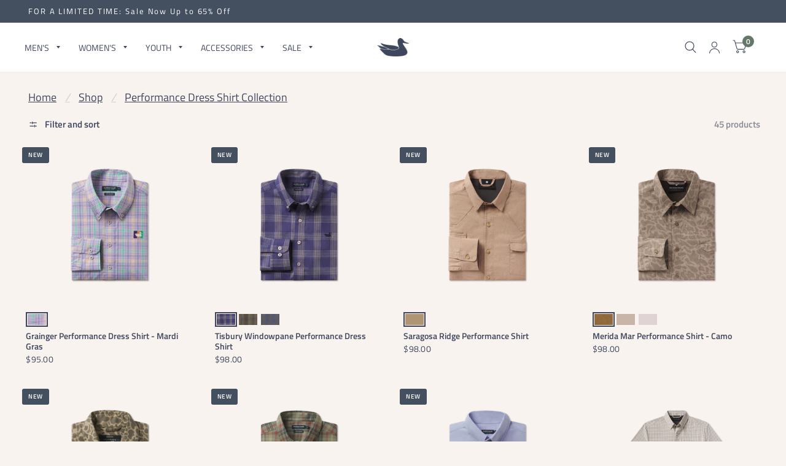

--- FILE ---
content_type: text/html; charset=utf-8
request_url: https://southernmarsh.com/collections/performance-dress-shirt-collection
body_size: 61440
content:
<!doctype html><html class="no-js" lang="en" dir="ltr">

<head>
  
  <style>
    
    .loop-returns-activated #dynamic-checkout-cart{
        display: none !important;
     //hide alt payment methods

   }
    .loop-returns-activated .button.full.checkout {
      display:none !important;
    }

       .loop-returns-activated #hubspot-messages-iframe-container{
        display: none !important;
     //hide hubspot
   }

    .loop-returns-activated .side-panel-footer{
        padding-bottom:110px !important;
     //to see checkout button when loop bar shows

   }

@media only screen and (max-width: 767px) {


     .loop-returns-activated .loop-onstore__percent-discount-amount{
       font-size:.75rem !important;
       padding-right: 8px !important;
     }
     
      .loop-returns-activated .loop-onstore__percent-discount-copy{
       font-size:.75rem !important;
     }
      
     .loop-returns-activated .loop-onstore__credit-amount{
       font-size:.75rem !important;
     }

     .loop-returns-activated .loop-onstore__credit{
       padding-right:18px;
     }
     
      .loop-returns-activated .loop-onstore__mobile-credit-copy{
       font-size:.75rem !important;
     }

}    

     
     

   </style>
  
	<meta charset="utf-8">
	<meta http-equiv="X-UA-Compatible" content="IE=edge,chrome=1">
	<meta name="viewport" content="width=device-width, initial-scale=1, maximum-scale=5, viewport-fit=cover">
	<meta name="theme-color" content="#f8f3ef">
	<link rel="canonical" href="https://southernmarsh.com/collections/performance-dress-shirt-collection">
	<link rel="preconnect" href="https://cdn.shopify.com" crossorigin>
	<link rel="preload" href="https://cdn.shopify.com/s/files/1/0553/8666/9230/files/HanleyProSans1.woff2?v=1698341878" as="font" type="font/woff2" crossorigin="anonymous">
<link rel="preload" href="https://cdn.shopify.com/s/files/1/0553/8666/9230/files/HanleyProSans1.woff?v=1698341878" as="font" type="font/woff" crossorigin="anonymous">
<link rel="preload" href="https://cdn.shopify.com/s/files/1/0553/8666/9230/files/HanleyProSans1.otf?v=1698341878" as="font" type="font/otf" crossorigin="anonymous">
  
<link rel="preload" as="style" href="//southernmarsh.com/cdn/shop/t/264/assets/app.css?v=104661736024556875871767042803">

<link rel="preload" as="image" href="//southernmarsh.com/cdn/shop/collections/CollectionHeader_GinghamDressShirts_20x5_crop_center.jpg?v=1616627116" imagesrcset="//southernmarsh.com/cdn/shop/collections/CollectionHeader_GinghamDressShirts_375x98_crop_center.jpg?v=1616627116 375w,//southernmarsh.com/cdn/shop/collections/CollectionHeader_GinghamDressShirts_1600x420_crop_center.jpg?v=1616627116 1600w" imagesizes="auto">


<link rel="preload" as="script" href="//southernmarsh.com/cdn/shop/t/264/assets/animations.min.js?v=43857518744990237831767042803">

<link rel="preload" as="script" href="//southernmarsh.com/cdn/shop/t/264/assets/vendor.min.js?v=78683302940824761911767042803">
<link rel="preload" as="script" href="//southernmarsh.com/cdn/shop/t/264/assets/app.js?v=101101217500944208861767042803">

<script>
window.lazySizesConfig = window.lazySizesConfig || {};
window.lazySizesConfig.expand = 150;
window.lazySizesConfig.loadMode = 1;
window.lazySizesConfig.loadHidden = false;
</script>

    <style>
    @font-face {
      font-family: 'HanleyPro-Sans';
      src: local('HanleyPro-Sans'), url('https://cdn.shopify.com/s/files/1/0553/8666/9230/files/HanleyProSans1.woff2?v=1698341878') format("woff2"),
       url('https://cdn.shopify.com/s/files/1/0553/8666/9230/files/HanleyProSans1.woff?v=1698341878') format("woff"),
        url('https://cdn.shopify.com/s/files/1/0553/8666/9230/files/HanleyProSans1.otf?v=1698341878') format("otf")
    }
</style>

    <!-- /snippets/favicons.liquid -->
<!-- FAVICONS -->
<link rel="apple-touch-icon" sizes="180x180" href="//southernmarsh.com/cdn/shop/t/264/assets/apple-touch-icon.png?v=30461532219512425071767042803">
<link rel="icon" type="image/png" href="//southernmarsh.com/cdn/shop/t/264/assets/favicon-16x16.png?v=163236014991328710641767042803" sizes="16x16">
<link rel="icon" type="image/png" href="//southernmarsh.com/cdn/shop/t/264/assets/favicon-32x32.png?v=135999695653836039291767042803" sizes="32x32">
<link rel="manifest" href= "//southernmarsh.com/cdn/shop/t/264/assets/site.webmanifest.json?v=56504153053134302661767042803">
<link rel="mask-icon" href= "//southernmarsh.com/cdn/shop/t/264/assets/safari-pinned-tab.svg?v=174545474681951731961767042803" color="#3f465c">
<link rel="shortcut icon" href="//southernmarsh.com/cdn/shop/t/264/assets/favicon.ico?v=42915946085236562421767042803">
<meta name="apple-mobile-web-app-title" content="Southern Marsh Collection">
<meta name="application-name" content="Southern Marsh Collection">
<meta name="msapplication-TileColor" content="#3f465c">
<meta name="msapplication-config" content="//southernmarsh.com/cdn/shop/t/264/assets/browserconfig.xml?v=85945570566373213391767570578">
<meta name="theme-color" content="#3f465c">
	

	

  <!-- Avada Size Chart Script -->
 
<script src="//southernmarsh.com/cdn/shop/t/264/assets/size-chart-data.js?v=118201800560563884051767042803" defer='defer'></script>

    
    
  





<script>
  const AVADA_SC = {};
  AVADA_SC.product = null;
  AVADA_SC.template = "collection";
  AVADA_SC.collections = [];
  AVADA_SC.collectionsName = [];
  AVADA_SC.collectionId = "263020216494";
  
  AVADA_SC.branding = false
</script>

  <!-- /Avada Size Chart Script -->

<title>
		Performance Dress Shirt Collection
		
		
		 &ndash; Southern Marsh Collection
	</title>

	
<link rel="preconnect" href="https://fonts.shopifycdn.com" crossorigin><!-- Begin Twitter universal website tag code
<script>
!function(e,t,n,s,u,a){e.twq||(s=e.twq=function(){s.exe?s.exe.apply(s,arguments):s.queue.push(arguments);
},s.version='1.1',s.queue=[],u=t.createElement(n),u.async=!0,u.src='//static.ads-twitter.com/uwt.js',
a=t.getElementsByTagName(n)[0],a.parentNode.insertBefore(u,a))}(window,document,'script');
// Insert Twitter Pixel ID and Standard Event data below
twq('init','nxd2y');
twq('track','PageView');
</script>
End Twitter universal website tag code -->  

<!-- Begin Bing tag code 
<script>(function(w,d,t,r,u){var f,n,i;w[u]=w[u]||[],f=function(){var o={ti:"16005550"};o.q=w[u],w[u]=new UET(o),w[u].push("pageLoad")},n=d.createElement(t),n.src=r,n.async=1,n.onload=n.onreadystatechange=function(){var s=this.readyState;s&&s!=="loaded"&&s!=="complete"||(f(),n.onload=n.onreadystatechange=null)},i=d.getElementsByTagName(t)[0],i.parentNode.insertBefore(n,i)})(window,document,"script","//bat.bing.com/bat.js","uetq");</script>
End Bing website tag code -->

<!-- start Mixpanel -->
<script>(function(e,a){if(!a.__SV){var b=window;try{var c,l,i,j=b.location,g=j.hash;c=function(a,b){return(l=a.match(RegExp(b+"=([^&]*)")))?l[1]:null};g&&c(g,"state")&&(i=JSON.parse(decodeURIComponent(c(g,"state"))),"mpeditor"===i.action&&(b.sessionStorage.setItem("_mpcehash",g),history.replaceState(i.desiredHash||"",e.title,j.pathname+j.search)))}catch(m){}var k,h;window.mixpanel=a;a._i=[];a.init=function(b,c,f){function e(b,a){var c=a.split(".");2==c.length&&(b=b[c[0]],a=c[1]);b[a]=function(){b.push([a].concat(Array.prototype.slice.call(arguments,
0)))}}var d=a;"undefined"!==typeof f?d=a[f]=[]:f="mixpanel";d.people=d.people||[];d.toString=function(b){var a="mixpanel";"mixpanel"!==f&&(a+="."+f);b||(a+=" (stub)");return a};d.people.toString=function(){return d.toString(1)+".people (stub)"};k="disable time_event track track_pageview track_links track_forms register register_once alias unregister identify name_tag set_config reset opt_in_tracking opt_out_tracking has_opted_in_tracking has_opted_out_tracking clear_opt_in_out_tracking people.set people.set_once people.unset people.increment people.append people.union people.track_charge people.clear_charges people.delete_user".split(" ");
for(h=0;h<k.length;h++)e(d,k[h]);a._i.push([b,c,f])};a.__SV=1.2;b=e.createElement("script");b.type="text/javascript";b.async=!0;b.src="undefined"!==typeof MIXPANEL_CUSTOM_LIB_URL?MIXPANEL_CUSTOM_LIB_URL:"file:"===e.location.protocol&&"//cdn4.mxpnl.com/libs/mixpanel-2-latest.min.js".match(/^\/\//)?"https://cdn4.mxpnl.com/libs/mixpanel-2-latest.min.js":"//cdn4.mxpnl.com/libs/mixpanel-2-latest.min.js";c=e.getElementsByTagName("script")[0];c.parentNode.insertBefore(b,c)}})(document,window.mixpanel||[]);
mixpanel.init("b6d7612e1cec6e8e4d198a003bae1e68");

function getQueryParam(url, param) {
// Expects a raw URL
param = param.replace(/[[]/, "\[").replace(/[]]/, "\]");
var regexS = "[\?&]" + param + "=([^&#]*)",
    regex = new RegExp( regexS ),
    results = regex.exec(url);
if (results === null || (results && typeof(results[1]) !== 'string' && results[1].length)) {
  return '';
  } else {
  return decodeURIComponent(results[1]).replace(/\W/gi, ' ');
  }
};


function campaignParams() {
var campaign_keywords = 'utm_source utm_medium utm_campaign utm_content utm_term'.split(' ')
    , kw = ''
    , params = {}
    , first_params = {};

var index;
for (index = 0; index < campaign_keywords.length; ++index) {
  kw = getQueryParam(document.URL, campaign_keywords[index]);
  if (kw.length) {
    params[campaign_keywords[index] + ' [last touch]'] = kw;
  }
}
for (index = 0; index < campaign_keywords.length; ++index) {
  kw = getQueryParam(document.URL, campaign_keywords[index]);
  if (kw.length) {
    first_params[campaign_keywords[index] + ' [first touch]'] = kw;
  }
}

mixpanel.people.set(params);
mixpanel.people.set_once(first_params);
mixpanel.register(params);
}



campaignParams();</script>


<!-- end Mixpanel -->


	

<meta property="og:site_name" content="Southern Marsh Collection">
<meta property="og:url" content="https://southernmarsh.com/collections/performance-dress-shirt-collection">
<meta property="og:title" content="Performance Dress Shirt Collection">
<meta property="og:type" content="product.group">
<meta property="og:description" content="Southern Marsh is The Original Southern Outfitter™ - High-quality preppy clothing brand and southern styles for Men, Women and Youth. "><meta property="og:image" content="http://southernmarsh.com/cdn/shop/collections/CollectionHeader_GinghamDressShirts.jpg?v=1616627116">
  <meta property="og:image:secure_url" content="https://southernmarsh.com/cdn/shop/collections/CollectionHeader_GinghamDressShirts.jpg?v=1616627116">
  <meta property="og:image:width" content="1600">
  <meta property="og:image:height" content="420"><meta name="twitter:site" content="@southernmarsh"><meta name="twitter:card" content="summary_large_image">
<meta name="twitter:title" content="Performance Dress Shirt Collection">
<meta name="twitter:description" content="Southern Marsh is The Original Southern Outfitter™ - High-quality preppy clothing brand and southern styles for Men, Women and Youth. ">


	<link href="//southernmarsh.com/cdn/shop/t/264/assets/app.css?v=104661736024556875871767042803" rel="stylesheet" type="text/css" media="all" />
    <link rel="stylesheet" href="https://cdn.jsdelivr.net/npm/bootstrap-icons@1.10.5/font/bootstrap-icons.css">
  
	<style data-shopify>
	@font-face {
  font-family: "Titillium Web";
  font-weight: 400;
  font-style: normal;
  font-display: swap;
  src: url("//southernmarsh.com/cdn/fonts/titillium_web/titilliumweb_n4.dc3610b1c7b7eb152fc1ddefb77e83a0b84386b3.woff2") format("woff2"),
       url("//southernmarsh.com/cdn/fonts/titillium_web/titilliumweb_n4.24dc69d5a89277f2854e112bddfd2c5420fd3973.woff") format("woff");
}

@font-face {
  font-family: "Titillium Web";
  font-weight: 600;
  font-style: normal;
  font-display: swap;
  src: url("//southernmarsh.com/cdn/fonts/titillium_web/titilliumweb_n6.d0077791273e3522c40566c54d1c1b12128f0e2b.woff2") format("woff2"),
       url("//southernmarsh.com/cdn/fonts/titillium_web/titilliumweb_n6.5874c9b6bc8a2765275c20eb706450753893f521.woff") format("woff");
}

@font-face {
  font-family: "Titillium Web";
  font-weight: 400;
  font-style: italic;
  font-display: swap;
  src: url("//southernmarsh.com/cdn/fonts/titillium_web/titilliumweb_i4.2e4a288a3b1073a078bbbf883bdf8c1ca2ff0f8f.woff2") format("woff2"),
       url("//southernmarsh.com/cdn/fonts/titillium_web/titilliumweb_i4.98dfcf65bc48d5feb68ff42764400055451c917c.woff") format("woff");
}

@font-face {
  font-family: "Titillium Web";
  font-weight: 600;
  font-style: italic;
  font-display: swap;
  src: url("//southernmarsh.com/cdn/fonts/titillium_web/titilliumweb_i6.e3753dd74e941188a02848a048c5adb32df9af7e.woff2") format("woff2"),
       url("//southernmarsh.com/cdn/fonts/titillium_web/titilliumweb_i6.c0413b6439775ba7352874d255071d7dab42dce1.woff") format("woff");
}


		@font-face {
  font-family: Prompt;
  font-weight: 400;
  font-style: normal;
  font-display: swap;
  src: url("//southernmarsh.com/cdn/fonts/prompt/prompt_n4.55d12409b69157fbb5a35f8e7fe8e1c49ef883c4.woff2") format("woff2"),
       url("//southernmarsh.com/cdn/fonts/prompt/prompt_n4.cb4fce1008c76d3a576d0fc88e84462b52c62ea8.woff") format("woff");
}

@font-face {
  font-family: Prompt;
  font-weight: 400;
  font-style: normal;
  font-display: swap;
  src: url("//southernmarsh.com/cdn/fonts/prompt/prompt_n4.55d12409b69157fbb5a35f8e7fe8e1c49ef883c4.woff2") format("woff2"),
       url("//southernmarsh.com/cdn/fonts/prompt/prompt_n4.cb4fce1008c76d3a576d0fc88e84462b52c62ea8.woff") format("woff");
}

h1,h2,h3,h4,h5,h6,
	.h1,.h2,.h3,.h4,.h5,.h6,
	.logolink.text-logo,
	.customer-addresses .my-address .address-index {
		font-style: normal;
		font-weight: 400;
		font-family: Prompt, sans-serif;
	}
	body,
	.body-font,
	.thb-product-detail .product-title {
		font-style: normal;
		font-weight: 400;
		font-family: "Titillium Web", sans-serif;
	}
	:root {
		--font-body-scale: 1.15;
		--font-heading-scale: 1.05;
		--font-navigation-scale: 1.05;
		--font-product-title-scale: 1.0;
		--font-product-title-line-height-scale: 1.0;
		--button-letter-spacing: 0.0em;--bg-body: #f8f3ef;
			--bg-body-rgb: 248, 243, 239;
			--bg-color-side-panel-footer: #f5eee8;--color-accent: #3f465c;
			--color-accent-rgb: 63, 70, 92;--color-accent2: #647769;--color-accent3: #717e92;--color-border: #eeeeee;--color-overlay-rgb: 12, 13, 13;--color-form-border: #dcdcdc;--color-announcement-bar-text: #ffffff;--color-announcement-bar-bg: #444f60;--color-header-bg: #ffffff;
			--color-header-bg-rgb: 255, 255, 255;--color-header-text: #3f465c;
			--color-header-text-rgb: 63, 70, 92;--color-header-links: #3f465c;--color-header-links-hover: #9e9e9e;--color-header-icons: #3f465c;--solid-button-label: #ffffff;--outline-button-label: #3f465c;--color-price: #3f465c;--color-star: #3f465c;--section-spacing-mobile: 50px;--section-spacing-desktop: 80px;--button-border-radius: 8px;--color-badge-text: #ffffff;--color-badge-sold-out: #939393;--color-badge-sale: #c25b41;--color-badge-new: #444F60;--color-badge-newcolors: #444F60;--badge-corner-radius: 3px;--color-inventory-instock: #5b7962;--color-inventory-lowstock: #ba695b;--color-footer-bar-bg: #717e92;--color-footer-bar-text: #f6f6f0;--color-footer-text: #e4e4e4;
			--color-footer-text-rgb: 228, 228, 228;--color-footer-link: #e4e4e4;--color-footer-link-hover: #b9b9b9;--color-footer-border: #767676;
			--color-footer-border-rgb: 118, 118, 118;--color-footer-bg: #353535;}
</style>


	<script>
		window.theme = window.theme || {};
		theme = {
			settings: {
				money_with_currency_format:"${{amount}}",
				cart_drawer:true},
			routes: {
				root_url: '/',
				cart_url: '/cart',
				cart_add_url: '/cart/add',
				search_url: '/search',
				collections_url: '/collections',
				cart_change_url: '/cart/change',
				cart_update_url: '/cart/update',
				predictive_search_url: '/search/suggest',
			},
			variantStrings: {
        addToCart: `Add to cart`,
        soldOut: `Sold Out`,
        unavailable: `Unavailable`,
      },
			strings: {
				requiresTerms: `You must agree with the terms and conditions of sales to check out`,
			}
		};
	</script>
	<script>window.performance && window.performance.mark && window.performance.mark('shopify.content_for_header.start');</script><meta name="google-site-verification" content="iHWNsOP0_sXaztA7-a0dPa2kYNRLzjR8qR8AQqUGEL0">
<meta name="facebook-domain-verification" content="ts93e6fobb1a0dqxl0ugdajnervpgj">
<meta name="facebook-domain-verification" content="9dq0acexkf0j504v34g62dn0mdpx65">
<meta name="google-site-verification" content="NtdeDZ5kq7Mnsp6CaWTtFzv47O17WTZw7s0GBVd7tOs">
<meta id="shopify-digital-wallet" name="shopify-digital-wallet" content="/55386669230/digital_wallets/dialog">
<meta name="shopify-checkout-api-token" content="f2bc85041939651da8c3345f7f9bcd98">
<meta id="in-context-paypal-metadata" data-shop-id="55386669230" data-venmo-supported="false" data-environment="production" data-locale="en_US" data-paypal-v4="true" data-currency="USD">
<link rel="alternate" type="application/atom+xml" title="Feed" href="/collections/performance-dress-shirt-collection.atom" />
<link rel="next" href="/collections/performance-dress-shirt-collection?page=2">
<link rel="alternate" type="application/json+oembed" href="https://southernmarsh.com/collections/performance-dress-shirt-collection.oembed">
<script async="async" src="/checkouts/internal/preloads.js?locale=en-US"></script>
<link rel="preconnect" href="https://shop.app" crossorigin="anonymous">
<script async="async" src="https://shop.app/checkouts/internal/preloads.js?locale=en-US&shop_id=55386669230" crossorigin="anonymous"></script>
<script id="apple-pay-shop-capabilities" type="application/json">{"shopId":55386669230,"countryCode":"US","currencyCode":"USD","merchantCapabilities":["supports3DS"],"merchantId":"gid:\/\/shopify\/Shop\/55386669230","merchantName":"Southern Marsh Collection","requiredBillingContactFields":["postalAddress","email","phone"],"requiredShippingContactFields":["postalAddress","email","phone"],"shippingType":"shipping","supportedNetworks":["visa","masterCard","amex","discover","elo","jcb"],"total":{"type":"pending","label":"Southern Marsh Collection","amount":"1.00"},"shopifyPaymentsEnabled":true,"supportsSubscriptions":true}</script>
<script id="shopify-features" type="application/json">{"accessToken":"f2bc85041939651da8c3345f7f9bcd98","betas":["rich-media-storefront-analytics"],"domain":"southernmarsh.com","predictiveSearch":true,"shopId":55386669230,"locale":"en"}</script>
<script>var Shopify = Shopify || {};
Shopify.shop = "southernmarsh21.myshopify.com";
Shopify.locale = "en";
Shopify.currency = {"active":"USD","rate":"1.0"};
Shopify.country = "US";
Shopify.theme = {"name":"Habitat-1.0.0 [JAN 26: Mardi Gras + 30% off Sale]","id":148846772398,"schema_name":"Habitat","schema_version":"2.1.0","theme_store_id":null,"role":"main"};
Shopify.theme.handle = "null";
Shopify.theme.style = {"id":null,"handle":null};
Shopify.cdnHost = "southernmarsh.com/cdn";
Shopify.routes = Shopify.routes || {};
Shopify.routes.root = "/";</script>
<script type="module">!function(o){(o.Shopify=o.Shopify||{}).modules=!0}(window);</script>
<script>!function(o){function n(){var o=[];function n(){o.push(Array.prototype.slice.apply(arguments))}return n.q=o,n}var t=o.Shopify=o.Shopify||{};t.loadFeatures=n(),t.autoloadFeatures=n()}(window);</script>
<script>
  window.ShopifyPay = window.ShopifyPay || {};
  window.ShopifyPay.apiHost = "shop.app\/pay";
  window.ShopifyPay.redirectState = null;
</script>
<script id="shop-js-analytics" type="application/json">{"pageType":"collection"}</script>
<script defer="defer" async type="module" src="//southernmarsh.com/cdn/shopifycloud/shop-js/modules/v2/client.init-shop-cart-sync_C5BV16lS.en.esm.js"></script>
<script defer="defer" async type="module" src="//southernmarsh.com/cdn/shopifycloud/shop-js/modules/v2/chunk.common_CygWptCX.esm.js"></script>
<script type="module">
  await import("//southernmarsh.com/cdn/shopifycloud/shop-js/modules/v2/client.init-shop-cart-sync_C5BV16lS.en.esm.js");
await import("//southernmarsh.com/cdn/shopifycloud/shop-js/modules/v2/chunk.common_CygWptCX.esm.js");

  window.Shopify.SignInWithShop?.initShopCartSync?.({"fedCMEnabled":true,"windoidEnabled":true});

</script>
<script>
  window.Shopify = window.Shopify || {};
  if (!window.Shopify.featureAssets) window.Shopify.featureAssets = {};
  window.Shopify.featureAssets['shop-js'] = {"shop-cart-sync":["modules/v2/client.shop-cart-sync_ZFArdW7E.en.esm.js","modules/v2/chunk.common_CygWptCX.esm.js"],"init-fed-cm":["modules/v2/client.init-fed-cm_CmiC4vf6.en.esm.js","modules/v2/chunk.common_CygWptCX.esm.js"],"shop-button":["modules/v2/client.shop-button_tlx5R9nI.en.esm.js","modules/v2/chunk.common_CygWptCX.esm.js"],"shop-cash-offers":["modules/v2/client.shop-cash-offers_DOA2yAJr.en.esm.js","modules/v2/chunk.common_CygWptCX.esm.js","modules/v2/chunk.modal_D71HUcav.esm.js"],"init-windoid":["modules/v2/client.init-windoid_sURxWdc1.en.esm.js","modules/v2/chunk.common_CygWptCX.esm.js"],"shop-toast-manager":["modules/v2/client.shop-toast-manager_ClPi3nE9.en.esm.js","modules/v2/chunk.common_CygWptCX.esm.js"],"init-shop-email-lookup-coordinator":["modules/v2/client.init-shop-email-lookup-coordinator_B8hsDcYM.en.esm.js","modules/v2/chunk.common_CygWptCX.esm.js"],"init-shop-cart-sync":["modules/v2/client.init-shop-cart-sync_C5BV16lS.en.esm.js","modules/v2/chunk.common_CygWptCX.esm.js"],"avatar":["modules/v2/client.avatar_BTnouDA3.en.esm.js"],"pay-button":["modules/v2/client.pay-button_FdsNuTd3.en.esm.js","modules/v2/chunk.common_CygWptCX.esm.js"],"init-customer-accounts":["modules/v2/client.init-customer-accounts_DxDtT_ad.en.esm.js","modules/v2/client.shop-login-button_C5VAVYt1.en.esm.js","modules/v2/chunk.common_CygWptCX.esm.js","modules/v2/chunk.modal_D71HUcav.esm.js"],"init-shop-for-new-customer-accounts":["modules/v2/client.init-shop-for-new-customer-accounts_ChsxoAhi.en.esm.js","modules/v2/client.shop-login-button_C5VAVYt1.en.esm.js","modules/v2/chunk.common_CygWptCX.esm.js","modules/v2/chunk.modal_D71HUcav.esm.js"],"shop-login-button":["modules/v2/client.shop-login-button_C5VAVYt1.en.esm.js","modules/v2/chunk.common_CygWptCX.esm.js","modules/v2/chunk.modal_D71HUcav.esm.js"],"init-customer-accounts-sign-up":["modules/v2/client.init-customer-accounts-sign-up_CPSyQ0Tj.en.esm.js","modules/v2/client.shop-login-button_C5VAVYt1.en.esm.js","modules/v2/chunk.common_CygWptCX.esm.js","modules/v2/chunk.modal_D71HUcav.esm.js"],"shop-follow-button":["modules/v2/client.shop-follow-button_Cva4Ekp9.en.esm.js","modules/v2/chunk.common_CygWptCX.esm.js","modules/v2/chunk.modal_D71HUcav.esm.js"],"checkout-modal":["modules/v2/client.checkout-modal_BPM8l0SH.en.esm.js","modules/v2/chunk.common_CygWptCX.esm.js","modules/v2/chunk.modal_D71HUcav.esm.js"],"lead-capture":["modules/v2/client.lead-capture_Bi8yE_yS.en.esm.js","modules/v2/chunk.common_CygWptCX.esm.js","modules/v2/chunk.modal_D71HUcav.esm.js"],"shop-login":["modules/v2/client.shop-login_D6lNrXab.en.esm.js","modules/v2/chunk.common_CygWptCX.esm.js","modules/v2/chunk.modal_D71HUcav.esm.js"],"payment-terms":["modules/v2/client.payment-terms_CZxnsJam.en.esm.js","modules/v2/chunk.common_CygWptCX.esm.js","modules/v2/chunk.modal_D71HUcav.esm.js"]};
</script>
<script>(function() {
  var isLoaded = false;
  function asyncLoad() {
    if (isLoaded) return;
    isLoaded = true;
    var urls = ["https:\/\/s3-us-west-2.amazonaws.com\/da-restock\/da-restock.js?shop=southernmarsh21.myshopify.com","https:\/\/shopify.covet.pics\/covet-pics-widget-inject.js?shop=southernmarsh21.myshopify.com","https:\/\/api-na1.hubapi.com\/scriptloader\/v1\/8391199.js?shop=southernmarsh21.myshopify.com"];
    for (var i = 0; i < urls.length; i++) {
      var s = document.createElement('script');
      s.type = 'text/javascript';
      s.async = true;
      s.src = urls[i];
      var x = document.getElementsByTagName('script')[0];
      x.parentNode.insertBefore(s, x);
    }
  };
  if(window.attachEvent) {
    window.attachEvent('onload', asyncLoad);
  } else {
    window.addEventListener('load', asyncLoad, false);
  }
})();</script>
<script id="__st">var __st={"a":55386669230,"offset":-21600,"reqid":"06e66ed5-adf8-4a23-bb12-c26525446c64-1768633492","pageurl":"southernmarsh.com\/collections\/performance-dress-shirt-collection","u":"c62f193b4d2f","p":"collection","rtyp":"collection","rid":263020216494};</script>
<script>window.ShopifyPaypalV4VisibilityTracking = true;</script>
<script id="captcha-bootstrap">!function(){'use strict';const t='contact',e='account',n='new_comment',o=[[t,t],['blogs',n],['comments',n],[t,'customer']],c=[[e,'customer_login'],[e,'guest_login'],[e,'recover_customer_password'],[e,'create_customer']],r=t=>t.map((([t,e])=>`form[action*='/${t}']:not([data-nocaptcha='true']) input[name='form_type'][value='${e}']`)).join(','),a=t=>()=>t?[...document.querySelectorAll(t)].map((t=>t.form)):[];function s(){const t=[...o],e=r(t);return a(e)}const i='password',u='form_key',d=['recaptcha-v3-token','g-recaptcha-response','h-captcha-response',i],f=()=>{try{return window.sessionStorage}catch{return}},m='__shopify_v',_=t=>t.elements[u];function p(t,e,n=!1){try{const o=window.sessionStorage,c=JSON.parse(o.getItem(e)),{data:r}=function(t){const{data:e,action:n}=t;return t[m]||n?{data:e,action:n}:{data:t,action:n}}(c);for(const[e,n]of Object.entries(r))t.elements[e]&&(t.elements[e].value=n);n&&o.removeItem(e)}catch(o){console.error('form repopulation failed',{error:o})}}const l='form_type',E='cptcha';function T(t){t.dataset[E]=!0}const w=window,h=w.document,L='Shopify',v='ce_forms',y='captcha';let A=!1;((t,e)=>{const n=(g='f06e6c50-85a8-45c8-87d0-21a2b65856fe',I='https://cdn.shopify.com/shopifycloud/storefront-forms-hcaptcha/ce_storefront_forms_captcha_hcaptcha.v1.5.2.iife.js',D={infoText:'Protected by hCaptcha',privacyText:'Privacy',termsText:'Terms'},(t,e,n)=>{const o=w[L][v],c=o.bindForm;if(c)return c(t,g,e,D).then(n);var r;o.q.push([[t,g,e,D],n]),r=I,A||(h.body.append(Object.assign(h.createElement('script'),{id:'captcha-provider',async:!0,src:r})),A=!0)});var g,I,D;w[L]=w[L]||{},w[L][v]=w[L][v]||{},w[L][v].q=[],w[L][y]=w[L][y]||{},w[L][y].protect=function(t,e){n(t,void 0,e),T(t)},Object.freeze(w[L][y]),function(t,e,n,w,h,L){const[v,y,A,g]=function(t,e,n){const i=e?o:[],u=t?c:[],d=[...i,...u],f=r(d),m=r(i),_=r(d.filter((([t,e])=>n.includes(e))));return[a(f),a(m),a(_),s()]}(w,h,L),I=t=>{const e=t.target;return e instanceof HTMLFormElement?e:e&&e.form},D=t=>v().includes(t);t.addEventListener('submit',(t=>{const e=I(t);if(!e)return;const n=D(e)&&!e.dataset.hcaptchaBound&&!e.dataset.recaptchaBound,o=_(e),c=g().includes(e)&&(!o||!o.value);(n||c)&&t.preventDefault(),c&&!n&&(function(t){try{if(!f())return;!function(t){const e=f();if(!e)return;const n=_(t);if(!n)return;const o=n.value;o&&e.removeItem(o)}(t);const e=Array.from(Array(32),(()=>Math.random().toString(36)[2])).join('');!function(t,e){_(t)||t.append(Object.assign(document.createElement('input'),{type:'hidden',name:u})),t.elements[u].value=e}(t,e),function(t,e){const n=f();if(!n)return;const o=[...t.querySelectorAll(`input[type='${i}']`)].map((({name:t})=>t)),c=[...d,...o],r={};for(const[a,s]of new FormData(t).entries())c.includes(a)||(r[a]=s);n.setItem(e,JSON.stringify({[m]:1,action:t.action,data:r}))}(t,e)}catch(e){console.error('failed to persist form',e)}}(e),e.submit())}));const S=(t,e)=>{t&&!t.dataset[E]&&(n(t,e.some((e=>e===t))),T(t))};for(const o of['focusin','change'])t.addEventListener(o,(t=>{const e=I(t);D(e)&&S(e,y())}));const B=e.get('form_key'),M=e.get(l),P=B&&M;t.addEventListener('DOMContentLoaded',(()=>{const t=y();if(P)for(const e of t)e.elements[l].value===M&&p(e,B);[...new Set([...A(),...v().filter((t=>'true'===t.dataset.shopifyCaptcha))])].forEach((e=>S(e,t)))}))}(h,new URLSearchParams(w.location.search),n,t,e,['guest_login'])})(!0,!1)}();</script>
<script integrity="sha256-4kQ18oKyAcykRKYeNunJcIwy7WH5gtpwJnB7kiuLZ1E=" data-source-attribution="shopify.loadfeatures" defer="defer" src="//southernmarsh.com/cdn/shopifycloud/storefront/assets/storefront/load_feature-a0a9edcb.js" crossorigin="anonymous"></script>
<script crossorigin="anonymous" defer="defer" src="//southernmarsh.com/cdn/shopifycloud/storefront/assets/shopify_pay/storefront-65b4c6d7.js?v=20250812"></script>
<script data-source-attribution="shopify.dynamic_checkout.dynamic.init">var Shopify=Shopify||{};Shopify.PaymentButton=Shopify.PaymentButton||{isStorefrontPortableWallets:!0,init:function(){window.Shopify.PaymentButton.init=function(){};var t=document.createElement("script");t.src="https://southernmarsh.com/cdn/shopifycloud/portable-wallets/latest/portable-wallets.en.js",t.type="module",document.head.appendChild(t)}};
</script>
<script data-source-attribution="shopify.dynamic_checkout.buyer_consent">
  function portableWalletsHideBuyerConsent(e){var t=document.getElementById("shopify-buyer-consent"),n=document.getElementById("shopify-subscription-policy-button");t&&n&&(t.classList.add("hidden"),t.setAttribute("aria-hidden","true"),n.removeEventListener("click",e))}function portableWalletsShowBuyerConsent(e){var t=document.getElementById("shopify-buyer-consent"),n=document.getElementById("shopify-subscription-policy-button");t&&n&&(t.classList.remove("hidden"),t.removeAttribute("aria-hidden"),n.addEventListener("click",e))}window.Shopify?.PaymentButton&&(window.Shopify.PaymentButton.hideBuyerConsent=portableWalletsHideBuyerConsent,window.Shopify.PaymentButton.showBuyerConsent=portableWalletsShowBuyerConsent);
</script>
<script data-source-attribution="shopify.dynamic_checkout.cart.bootstrap">document.addEventListener("DOMContentLoaded",(function(){function t(){return document.querySelector("shopify-accelerated-checkout-cart, shopify-accelerated-checkout")}if(t())Shopify.PaymentButton.init();else{new MutationObserver((function(e,n){t()&&(Shopify.PaymentButton.init(),n.disconnect())})).observe(document.body,{childList:!0,subtree:!0})}}));
</script>
<link id="shopify-accelerated-checkout-styles" rel="stylesheet" media="screen" href="https://southernmarsh.com/cdn/shopifycloud/portable-wallets/latest/accelerated-checkout-backwards-compat.css" crossorigin="anonymous">
<style id="shopify-accelerated-checkout-cart">
        #shopify-buyer-consent {
  margin-top: 1em;
  display: inline-block;
  width: 100%;
}

#shopify-buyer-consent.hidden {
  display: none;
}

#shopify-subscription-policy-button {
  background: none;
  border: none;
  padding: 0;
  text-decoration: underline;
  font-size: inherit;
  cursor: pointer;
}

#shopify-subscription-policy-button::before {
  box-shadow: none;
}

      </style>

<script>window.performance && window.performance.mark && window.performance.mark('shopify.content_for_header.end');</script> <!-- Header hook for plugins -->

    <script defer src="https://cdn.jsdelivr.net/npm/handlebars@latest/dist/handlebars.js"></script>
	<script>document.documentElement.className = document.documentElement.className.replace('no-js', 'js');</script>


  

  







<script>(() => {const installerKey = 'docapp-discount-auto-install'; const urlParams = new URLSearchParams(window.location.search); if (urlParams.get(installerKey)) {window.sessionStorage.setItem(installerKey, JSON.stringify({integrationId: urlParams.get('docapp-integration-id'), divClass: urlParams.get('docapp-install-class'), check: urlParams.get('docapp-check')}));}})();</script>

<script>(() => {const previewKey = 'docapp-discount-test'; const urlParams = new URLSearchParams(window.location.search); if (urlParams.get(previewKey)) {window.sessionStorage.setItem(previewKey, JSON.stringify({active: true, integrationId: urlParams.get('docapp-discount-inst-test')}));}})();</script>
<!-- BEGIN app block: shopify://apps/klaviyo-email-marketing-sms/blocks/klaviyo-onsite-embed/2632fe16-c075-4321-a88b-50b567f42507 -->












  <script async src="https://static.klaviyo.com/onsite/js/aURDgY/klaviyo.js?company_id=aURDgY"></script>
  <script>!function(){if(!window.klaviyo){window._klOnsite=window._klOnsite||[];try{window.klaviyo=new Proxy({},{get:function(n,i){return"push"===i?function(){var n;(n=window._klOnsite).push.apply(n,arguments)}:function(){for(var n=arguments.length,o=new Array(n),w=0;w<n;w++)o[w]=arguments[w];var t="function"==typeof o[o.length-1]?o.pop():void 0,e=new Promise((function(n){window._klOnsite.push([i].concat(o,[function(i){t&&t(i),n(i)}]))}));return e}}})}catch(n){window.klaviyo=window.klaviyo||[],window.klaviyo.push=function(){var n;(n=window._klOnsite).push.apply(n,arguments)}}}}();</script>

  




  <script>
    window.klaviyoReviewsProductDesignMode = false
  </script>







<!-- END app block --><script src="https://cdn.shopify.com/extensions/019bbea2-2c95-7916-8bba-1dc7b2fb9dfe/loop-returns-339/assets/onstore-block.js" type="text/javascript" defer="defer"></script>
<link href="https://cdn.shopify.com/extensions/019bbea2-2c95-7916-8bba-1dc7b2fb9dfe/loop-returns-339/assets/onstore-block.css" rel="stylesheet" type="text/css" media="all">
<link href="https://monorail-edge.shopifysvc.com" rel="dns-prefetch">
<script>(function(){if ("sendBeacon" in navigator && "performance" in window) {try {var session_token_from_headers = performance.getEntriesByType('navigation')[0].serverTiming.find(x => x.name == '_s').description;} catch {var session_token_from_headers = undefined;}var session_cookie_matches = document.cookie.match(/_shopify_s=([^;]*)/);var session_token_from_cookie = session_cookie_matches && session_cookie_matches.length === 2 ? session_cookie_matches[1] : "";var session_token = session_token_from_headers || session_token_from_cookie || "";function handle_abandonment_event(e) {var entries = performance.getEntries().filter(function(entry) {return /monorail-edge.shopifysvc.com/.test(entry.name);});if (!window.abandonment_tracked && entries.length === 0) {window.abandonment_tracked = true;var currentMs = Date.now();var navigation_start = performance.timing.navigationStart;var payload = {shop_id: 55386669230,url: window.location.href,navigation_start,duration: currentMs - navigation_start,session_token,page_type: "collection"};window.navigator.sendBeacon("https://monorail-edge.shopifysvc.com/v1/produce", JSON.stringify({schema_id: "online_store_buyer_site_abandonment/1.1",payload: payload,metadata: {event_created_at_ms: currentMs,event_sent_at_ms: currentMs}}));}}window.addEventListener('pagehide', handle_abandonment_event);}}());</script>
<script id="web-pixels-manager-setup">(function e(e,d,r,n,o){if(void 0===o&&(o={}),!Boolean(null===(a=null===(i=window.Shopify)||void 0===i?void 0:i.analytics)||void 0===a?void 0:a.replayQueue)){var i,a;window.Shopify=window.Shopify||{};var t=window.Shopify;t.analytics=t.analytics||{};var s=t.analytics;s.replayQueue=[],s.publish=function(e,d,r){return s.replayQueue.push([e,d,r]),!0};try{self.performance.mark("wpm:start")}catch(e){}var l=function(){var e={modern:/Edge?\/(1{2}[4-9]|1[2-9]\d|[2-9]\d{2}|\d{4,})\.\d+(\.\d+|)|Firefox\/(1{2}[4-9]|1[2-9]\d|[2-9]\d{2}|\d{4,})\.\d+(\.\d+|)|Chrom(ium|e)\/(9{2}|\d{3,})\.\d+(\.\d+|)|(Maci|X1{2}).+ Version\/(15\.\d+|(1[6-9]|[2-9]\d|\d{3,})\.\d+)([,.]\d+|)( \(\w+\)|)( Mobile\/\w+|) Safari\/|Chrome.+OPR\/(9{2}|\d{3,})\.\d+\.\d+|(CPU[ +]OS|iPhone[ +]OS|CPU[ +]iPhone|CPU IPhone OS|CPU iPad OS)[ +]+(15[._]\d+|(1[6-9]|[2-9]\d|\d{3,})[._]\d+)([._]\d+|)|Android:?[ /-](13[3-9]|1[4-9]\d|[2-9]\d{2}|\d{4,})(\.\d+|)(\.\d+|)|Android.+Firefox\/(13[5-9]|1[4-9]\d|[2-9]\d{2}|\d{4,})\.\d+(\.\d+|)|Android.+Chrom(ium|e)\/(13[3-9]|1[4-9]\d|[2-9]\d{2}|\d{4,})\.\d+(\.\d+|)|SamsungBrowser\/([2-9]\d|\d{3,})\.\d+/,legacy:/Edge?\/(1[6-9]|[2-9]\d|\d{3,})\.\d+(\.\d+|)|Firefox\/(5[4-9]|[6-9]\d|\d{3,})\.\d+(\.\d+|)|Chrom(ium|e)\/(5[1-9]|[6-9]\d|\d{3,})\.\d+(\.\d+|)([\d.]+$|.*Safari\/(?![\d.]+ Edge\/[\d.]+$))|(Maci|X1{2}).+ Version\/(10\.\d+|(1[1-9]|[2-9]\d|\d{3,})\.\d+)([,.]\d+|)( \(\w+\)|)( Mobile\/\w+|) Safari\/|Chrome.+OPR\/(3[89]|[4-9]\d|\d{3,})\.\d+\.\d+|(CPU[ +]OS|iPhone[ +]OS|CPU[ +]iPhone|CPU IPhone OS|CPU iPad OS)[ +]+(10[._]\d+|(1[1-9]|[2-9]\d|\d{3,})[._]\d+)([._]\d+|)|Android:?[ /-](13[3-9]|1[4-9]\d|[2-9]\d{2}|\d{4,})(\.\d+|)(\.\d+|)|Mobile Safari.+OPR\/([89]\d|\d{3,})\.\d+\.\d+|Android.+Firefox\/(13[5-9]|1[4-9]\d|[2-9]\d{2}|\d{4,})\.\d+(\.\d+|)|Android.+Chrom(ium|e)\/(13[3-9]|1[4-9]\d|[2-9]\d{2}|\d{4,})\.\d+(\.\d+|)|Android.+(UC? ?Browser|UCWEB|U3)[ /]?(15\.([5-9]|\d{2,})|(1[6-9]|[2-9]\d|\d{3,})\.\d+)\.\d+|SamsungBrowser\/(5\.\d+|([6-9]|\d{2,})\.\d+)|Android.+MQ{2}Browser\/(14(\.(9|\d{2,})|)|(1[5-9]|[2-9]\d|\d{3,})(\.\d+|))(\.\d+|)|K[Aa][Ii]OS\/(3\.\d+|([4-9]|\d{2,})\.\d+)(\.\d+|)/},d=e.modern,r=e.legacy,n=navigator.userAgent;return n.match(d)?"modern":n.match(r)?"legacy":"unknown"}(),u="modern"===l?"modern":"legacy",c=(null!=n?n:{modern:"",legacy:""})[u],f=function(e){return[e.baseUrl,"/wpm","/b",e.hashVersion,"modern"===e.buildTarget?"m":"l",".js"].join("")}({baseUrl:d,hashVersion:r,buildTarget:u}),m=function(e){var d=e.version,r=e.bundleTarget,n=e.surface,o=e.pageUrl,i=e.monorailEndpoint;return{emit:function(e){var a=e.status,t=e.errorMsg,s=(new Date).getTime(),l=JSON.stringify({metadata:{event_sent_at_ms:s},events:[{schema_id:"web_pixels_manager_load/3.1",payload:{version:d,bundle_target:r,page_url:o,status:a,surface:n,error_msg:t},metadata:{event_created_at_ms:s}}]});if(!i)return console&&console.warn&&console.warn("[Web Pixels Manager] No Monorail endpoint provided, skipping logging."),!1;try{return self.navigator.sendBeacon.bind(self.navigator)(i,l)}catch(e){}var u=new XMLHttpRequest;try{return u.open("POST",i,!0),u.setRequestHeader("Content-Type","text/plain"),u.send(l),!0}catch(e){return console&&console.warn&&console.warn("[Web Pixels Manager] Got an unhandled error while logging to Monorail."),!1}}}}({version:r,bundleTarget:l,surface:e.surface,pageUrl:self.location.href,monorailEndpoint:e.monorailEndpoint});try{o.browserTarget=l,function(e){var d=e.src,r=e.async,n=void 0===r||r,o=e.onload,i=e.onerror,a=e.sri,t=e.scriptDataAttributes,s=void 0===t?{}:t,l=document.createElement("script"),u=document.querySelector("head"),c=document.querySelector("body");if(l.async=n,l.src=d,a&&(l.integrity=a,l.crossOrigin="anonymous"),s)for(var f in s)if(Object.prototype.hasOwnProperty.call(s,f))try{l.dataset[f]=s[f]}catch(e){}if(o&&l.addEventListener("load",o),i&&l.addEventListener("error",i),u)u.appendChild(l);else{if(!c)throw new Error("Did not find a head or body element to append the script");c.appendChild(l)}}({src:f,async:!0,onload:function(){if(!function(){var e,d;return Boolean(null===(d=null===(e=window.Shopify)||void 0===e?void 0:e.analytics)||void 0===d?void 0:d.initialized)}()){var d=window.webPixelsManager.init(e)||void 0;if(d){var r=window.Shopify.analytics;r.replayQueue.forEach((function(e){var r=e[0],n=e[1],o=e[2];d.publishCustomEvent(r,n,o)})),r.replayQueue=[],r.publish=d.publishCustomEvent,r.visitor=d.visitor,r.initialized=!0}}},onerror:function(){return m.emit({status:"failed",errorMsg:"".concat(f," has failed to load")})},sri:function(e){var d=/^sha384-[A-Za-z0-9+/=]+$/;return"string"==typeof e&&d.test(e)}(c)?c:"",scriptDataAttributes:o}),m.emit({status:"loading"})}catch(e){m.emit({status:"failed",errorMsg:(null==e?void 0:e.message)||"Unknown error"})}}})({shopId: 55386669230,storefrontBaseUrl: "https://southernmarsh.com",extensionsBaseUrl: "https://extensions.shopifycdn.com/cdn/shopifycloud/web-pixels-manager",monorailEndpoint: "https://monorail-edge.shopifysvc.com/unstable/produce_batch",surface: "storefront-renderer",enabledBetaFlags: ["2dca8a86"],webPixelsConfigList: [{"id":"1386414254","configuration":"{\"accountID\":\"aURDgY\",\"webPixelConfig\":\"eyJlbmFibGVBZGRlZFRvQ2FydEV2ZW50cyI6IHRydWV9\"}","eventPayloadVersion":"v1","runtimeContext":"STRICT","scriptVersion":"524f6c1ee37bacdca7657a665bdca589","type":"APP","apiClientId":123074,"privacyPurposes":["ANALYTICS","MARKETING"],"dataSharingAdjustments":{"protectedCustomerApprovalScopes":["read_customer_address","read_customer_email","read_customer_name","read_customer_personal_data","read_customer_phone"]}},{"id":"1069678766","configuration":"{\"accountID\":\"southernmarsh21\"}","eventPayloadVersion":"v1","runtimeContext":"STRICT","scriptVersion":"1d4c781273105676f6b02a329648437f","type":"APP","apiClientId":32196493313,"privacyPurposes":["ANALYTICS","MARKETING","SALE_OF_DATA"],"dataSharingAdjustments":{"protectedCustomerApprovalScopes":["read_customer_address","read_customer_email","read_customer_name","read_customer_personal_data","read_customer_phone"]}},{"id":"973373614","configuration":"{\"webPixelName\":\"Judge.me\"}","eventPayloadVersion":"v1","runtimeContext":"STRICT","scriptVersion":"34ad157958823915625854214640f0bf","type":"APP","apiClientId":683015,"privacyPurposes":["ANALYTICS"],"dataSharingAdjustments":{"protectedCustomerApprovalScopes":["read_customer_email","read_customer_name","read_customer_personal_data","read_customer_phone"]}},{"id":"483295406","configuration":"{\"config\":\"{\\\"google_tag_ids\\\":[\\\"G-F6L6Y3VKQ9\\\",\\\"AW-1043106720\\\",\\\"GT-MQBVM3C\\\"],\\\"target_country\\\":\\\"US\\\",\\\"gtag_events\\\":[{\\\"type\\\":\\\"begin_checkout\\\",\\\"action_label\\\":[\\\"G-F6L6Y3VKQ9\\\",\\\"AW-1043106720\\\/vZsqCJ3vsYgBEKCXsvED\\\"]},{\\\"type\\\":\\\"search\\\",\\\"action_label\\\":[\\\"G-F6L6Y3VKQ9\\\",\\\"AW-1043106720\\\/mottCKDvsYgBEKCXsvED\\\"]},{\\\"type\\\":\\\"view_item\\\",\\\"action_label\\\":[\\\"G-F6L6Y3VKQ9\\\",\\\"AW-1043106720\\\/qE1nCL64x48YEKCXsvED\\\",\\\"MC-21MBPYQH78\\\"]},{\\\"type\\\":\\\"purchase\\\",\\\"action_label\\\":[\\\"G-F6L6Y3VKQ9\\\",\\\"AW-1043106720\\\/rRLMCJzusYgBEKCXsvED\\\",\\\"MC-21MBPYQH78\\\"]},{\\\"type\\\":\\\"page_view\\\",\\\"action_label\\\":[\\\"G-F6L6Y3VKQ9\\\",\\\"AW-1043106720\\\/UtUBCJnusYgBEKCXsvED\\\",\\\"MC-21MBPYQH78\\\"]},{\\\"type\\\":\\\"add_payment_info\\\",\\\"action_label\\\":[\\\"G-F6L6Y3VKQ9\\\",\\\"AW-1043106720\\\/aGCFCKPvsYgBEKCXsvED\\\"]},{\\\"type\\\":\\\"add_to_cart\\\",\\\"action_label\\\":[\\\"G-F6L6Y3VKQ9\\\",\\\"AW-1043106720\\\/rSppCJrvsYgBEKCXsvED\\\"]}],\\\"enable_monitoring_mode\\\":false}\"}","eventPayloadVersion":"v1","runtimeContext":"OPEN","scriptVersion":"b2a88bafab3e21179ed38636efcd8a93","type":"APP","apiClientId":1780363,"privacyPurposes":[],"dataSharingAdjustments":{"protectedCustomerApprovalScopes":["read_customer_address","read_customer_email","read_customer_name","read_customer_personal_data","read_customer_phone"]}},{"id":"454983854","configuration":"{\"pixelCode\":\"CFR9OQBC77U5J68ICJ5G\"}","eventPayloadVersion":"v1","runtimeContext":"STRICT","scriptVersion":"22e92c2ad45662f435e4801458fb78cc","type":"APP","apiClientId":4383523,"privacyPurposes":["ANALYTICS","MARKETING","SALE_OF_DATA"],"dataSharingAdjustments":{"protectedCustomerApprovalScopes":["read_customer_address","read_customer_email","read_customer_name","read_customer_personal_data","read_customer_phone"]}},{"id":"193527982","configuration":"{\"pixel_id\":\"805688266209987\",\"pixel_type\":\"facebook_pixel\",\"metaapp_system_user_token\":\"-\"}","eventPayloadVersion":"v1","runtimeContext":"OPEN","scriptVersion":"ca16bc87fe92b6042fbaa3acc2fbdaa6","type":"APP","apiClientId":2329312,"privacyPurposes":["ANALYTICS","MARKETING","SALE_OF_DATA"],"dataSharingAdjustments":{"protectedCustomerApprovalScopes":["read_customer_address","read_customer_email","read_customer_name","read_customer_personal_data","read_customer_phone"]}},{"id":"53739694","configuration":"{\"tagID\":\"2618101283676\"}","eventPayloadVersion":"v1","runtimeContext":"STRICT","scriptVersion":"18031546ee651571ed29edbe71a3550b","type":"APP","apiClientId":3009811,"privacyPurposes":["ANALYTICS","MARKETING","SALE_OF_DATA"],"dataSharingAdjustments":{"protectedCustomerApprovalScopes":["read_customer_address","read_customer_email","read_customer_name","read_customer_personal_data","read_customer_phone"]}},{"id":"13336750","configuration":"{\"myshopifyDomain\":\"southernmarsh21.myshopify.com\"}","eventPayloadVersion":"v1","runtimeContext":"STRICT","scriptVersion":"23b97d18e2aa74363140dc29c9284e87","type":"APP","apiClientId":2775569,"privacyPurposes":["ANALYTICS","MARKETING","SALE_OF_DATA"],"dataSharingAdjustments":{"protectedCustomerApprovalScopes":["read_customer_address","read_customer_email","read_customer_name","read_customer_phone","read_customer_personal_data"]}},{"id":"42041518","eventPayloadVersion":"1","runtimeContext":"LAX","scriptVersion":"1","type":"CUSTOM","privacyPurposes":["ANALYTICS","MARKETING","SALE_OF_DATA"],"name":"Microsoft (Bing)"},{"id":"shopify-app-pixel","configuration":"{}","eventPayloadVersion":"v1","runtimeContext":"STRICT","scriptVersion":"0450","apiClientId":"shopify-pixel","type":"APP","privacyPurposes":["ANALYTICS","MARKETING"]},{"id":"shopify-custom-pixel","eventPayloadVersion":"v1","runtimeContext":"LAX","scriptVersion":"0450","apiClientId":"shopify-pixel","type":"CUSTOM","privacyPurposes":["ANALYTICS","MARKETING"]}],isMerchantRequest: false,initData: {"shop":{"name":"Southern Marsh Collection","paymentSettings":{"currencyCode":"USD"},"myshopifyDomain":"southernmarsh21.myshopify.com","countryCode":"US","storefrontUrl":"https:\/\/southernmarsh.com"},"customer":null,"cart":null,"checkout":null,"productVariants":[],"purchasingCompany":null},},"https://southernmarsh.com/cdn","fcfee988w5aeb613cpc8e4bc33m6693e112",{"modern":"","legacy":""},{"shopId":"55386669230","storefrontBaseUrl":"https:\/\/southernmarsh.com","extensionBaseUrl":"https:\/\/extensions.shopifycdn.com\/cdn\/shopifycloud\/web-pixels-manager","surface":"storefront-renderer","enabledBetaFlags":"[\"2dca8a86\"]","isMerchantRequest":"false","hashVersion":"fcfee988w5aeb613cpc8e4bc33m6693e112","publish":"custom","events":"[[\"page_viewed\",{}],[\"collection_viewed\",{\"collection\":{\"id\":\"263020216494\",\"title\":\"Performance Dress Shirt Collection\",\"productVariants\":[{\"price\":{\"amount\":95.0,\"currencyCode\":\"USD\"},\"product\":{\"title\":\"Grainger Performance Dress Shirt - Mardi Gras\",\"vendor\":\"Southern Marsh\",\"id\":\"8958644158638\",\"untranslatedTitle\":\"Grainger Performance Dress Shirt - Mardi Gras\",\"url\":\"\/products\/grainger-performance-dress-shirt-mardi-gras\",\"type\":\"Long Sleeve Performance Dress Shirts\"},\"id\":\"47311216836782\",\"image\":{\"src\":\"\/\/southernmarsh.com\/cdn\/shop\/files\/CGPP_NOLA_OM_DETAILS_2.jpg?v=1767715872\"},\"sku\":\"CGPP NOLA ESM\",\"title\":\"Purple Gold \u0026 Green Plaid \/ Extra Small\",\"untranslatedTitle\":\"Purple Gold \u0026 Green Plaid \/ Extra Small\"},{\"price\":{\"amount\":98.0,\"currencyCode\":\"USD\"},\"product\":{\"title\":\"Tisbury Windowpane Performance Dress Shirt\",\"vendor\":\"Southern Marsh\",\"id\":\"8811535171758\",\"untranslatedTitle\":\"Tisbury Windowpane Performance Dress Shirt\",\"url\":\"\/products\/tisbury-windowpane-performance-dress-shirt\",\"type\":\"Long Sleeve Performance Dress Shirts\"},\"id\":\"46786235400366\",\"image\":{\"src\":\"\/\/southernmarsh.com\/cdn\/shop\/files\/CTSW_DBTN_OM_FRONT.jpg?v=1764910628\"},\"sku\":\"CTSW DBTN ESM\",\"title\":\"Dark Bluebonnet \u0026 Tan \/ Extra Small\",\"untranslatedTitle\":\"Dark Bluebonnet \u0026 Tan \/ Extra Small\"},{\"price\":{\"amount\":98.0,\"currencyCode\":\"USD\"},\"product\":{\"title\":\"Saragosa Ridge Performance Shirt\",\"vendor\":\"Southern Marsh\",\"id\":\"8811535106222\",\"untranslatedTitle\":\"Saragosa Ridge Performance Shirt\",\"url\":\"\/products\/saragosa-ridge-performance-shirt\",\"type\":\"Long Sleeve Performance Dress Shirts\"},\"id\":\"46786235007150\",\"image\":{\"src\":\"\/\/southernmarsh.com\/cdn\/shop\/files\/CSGS_FDK_P_1_7b32c7ae-6097-42aa-bf65-2e39560db372.png?v=1756944017\"},\"sku\":\"CSGS FDK ESM\",\"title\":\"Field Khaki \/ Extra Small\",\"untranslatedTitle\":\"Field Khaki \/ Extra Small\"},{\"price\":{\"amount\":98.0,\"currencyCode\":\"USD\"},\"product\":{\"title\":\"Merida Mar Performance Shirt - Camo\",\"vendor\":\"Southern Marsh\",\"id\":\"8811534975150\",\"untranslatedTitle\":\"Merida Mar Performance Shirt - Camo\",\"url\":\"\/products\/merida-mar-performance-shirt-camo\",\"type\":\"Long Sleeve Performance Dress Shirts\"},\"id\":\"46786234646702\",\"image\":{\"src\":\"\/\/southernmarsh.com\/cdn\/shop\/files\/CMCL_STN_OM_FRONT.jpg?v=1761932073\"},\"sku\":\"CMCL STN ESM\",\"title\":\"Stone Brown \/ Extra Small\",\"untranslatedTitle\":\"Stone Brown \/ Extra Small\"},{\"price\":{\"amount\":98.0,\"currencyCode\":\"USD\"},\"product\":{\"title\":\"El Campo Performance Ranch Shirt\",\"vendor\":\"Southern Marsh\",\"id\":\"8811534876846\",\"untranslatedTitle\":\"El Campo Performance Ranch Shirt\",\"url\":\"\/products\/el-campo-performance-ranch-shirt\",\"type\":\"Long Sleeve Performance Dress Shirts\"},\"id\":\"46786233794734\",\"image\":{\"src\":\"\/\/southernmarsh.com\/cdn\/shop\/files\/CELR_STN_OM_FRONT_e6ccf343-9da4-402b-931d-45adb5e56a2a.jpg?v=1768265689\"},\"sku\":\"CELR STN ESM\",\"title\":\"Stone Brown  Camo \/ Extra Small\",\"untranslatedTitle\":\"Stone Brown  Camo \/ Extra Small\"},{\"price\":{\"amount\":98.0,\"currencyCode\":\"USD\"},\"product\":{\"title\":\"Barnstable Lines Performance Dress Shirt\",\"vendor\":\"Southern Marsh\",\"id\":\"8811534745774\",\"untranslatedTitle\":\"Barnstable Lines Performance Dress Shirt\",\"url\":\"\/products\/barnstable-lines-performance-dress-shirt\",\"type\":\"Long Sleeve Performance Dress Shirts\"},\"id\":\"46786232909998\",\"image\":{\"src\":\"\/\/southernmarsh.com\/cdn\/shop\/files\/CBNL_SGNV_OM_FRONT.jpg?v=1763150663\"},\"sku\":\"CBNL SGNV ESM\",\"title\":\"Sage \u0026  Navy \/ Extra Small\",\"untranslatedTitle\":\"Sage \u0026  Navy \/ Extra Small\"},{\"price\":{\"amount\":95.0,\"currencyCode\":\"USD\"},\"product\":{\"title\":\"Classic Oxford Dress Shirt - Outfitter Duck\",\"vendor\":\"Southern Marsh\",\"id\":\"8784372924590\",\"untranslatedTitle\":\"Classic Oxford Dress Shirt - Outfitter Duck\",\"url\":\"\/products\/classic-oxford-dress-shirt-outfitter-duck\",\"type\":\"Long Sleeve Performance Dress Shirts\"},\"id\":\"46646597615790\",\"image\":{\"src\":\"\/\/southernmarsh.com\/cdn\/shop\/files\/VXXF_LTB_OM_FRONT.jpg?v=1757719644\"},\"sku\":\"VXXF LTB ESM\",\"title\":\"Light Blue \/ Extra Small\",\"untranslatedTitle\":\"Light Blue \/ Extra Small\"},{\"price\":{\"amount\":69.0,\"currencyCode\":\"USD\"},\"product\":{\"title\":\"Merida Mar Performance Shirt\",\"vendor\":\"Southern Marsh\",\"id\":\"8652121538734\",\"untranslatedTitle\":\"Merida Mar Performance Shirt\",\"url\":\"\/products\/merida-mar-performance-shirt\",\"type\":\"Short Sleeve Performance Dress Shirts\"},\"id\":\"46107405451438\",\"image\":{\"src\":\"\/\/southernmarsh.com\/cdn\/shop\/files\/CMMS_BTP_OM_F.png?v=1751931249\"},\"sku\":\"CMMS BTP ESM\",\"title\":\"Burnt Taupe Merida \/ Extra Small\",\"untranslatedTitle\":\"Burnt Taupe Merida \/ Extra Small\"},{\"price\":{\"amount\":98.0,\"currencyCode\":\"USD\"},\"product\":{\"title\":\"Grainger Performance Plaid Dress Shirt\",\"vendor\":\"Southern Marsh\",\"id\":\"8652121440430\",\"untranslatedTitle\":\"Grainger Performance Plaid Dress Shirt\",\"url\":\"\/products\/grainger-performance-plaid-dress-shirt\",\"type\":\"Long Sleeve Performance Dress Shirts\"},\"id\":\"46850066350254\",\"image\":{\"src\":\"\/\/southernmarsh.com\/cdn\/shop\/files\/CGPP_PRYL_OM_FRONT.jpg?v=1767715785\"},\"sku\":\"CGPP PRYL ESM\",\"title\":\"Purple \u0026 Yellow \/ Extra Small\",\"untranslatedTitle\":\"Purple \u0026 Yellow \/ Extra Small\"},{\"price\":{\"amount\":98.0,\"currencyCode\":\"USD\"},\"product\":{\"title\":\"Dyer Performance Gingham Dress Shirt\",\"vendor\":\"Southern Marsh\",\"id\":\"8652121374894\",\"untranslatedTitle\":\"Dyer Performance Gingham Dress Shirt\",\"url\":\"\/products\/dyer-performance-gingham-dress-shirt\",\"type\":\"Long Sleeve Performance Dress Shirts\"},\"id\":\"46849746337966\",\"image\":{\"src\":\"\/\/southernmarsh.com\/cdn\/shop\/files\/CDYG_PRYL_OM_FRONT.jpg?v=1768579174\"},\"sku\":\"CDYG PRYL ESM\",\"title\":\"Purple \u0026 Yellow Gingham \/ Extra Small\",\"untranslatedTitle\":\"Purple \u0026 Yellow Gingham \/ Extra Small\"},{\"price\":{\"amount\":95.0,\"currencyCode\":\"USD\"},\"product\":{\"title\":\"Bywater Performance Dress Shirt\",\"vendor\":\"Southern Marsh\",\"id\":\"8631775494318\",\"untranslatedTitle\":\"Bywater Performance Dress Shirt\",\"url\":\"\/products\/bywater-performance-dress-shirt\",\"type\":\"Long Sleeve Performance Dress Shirts\"},\"id\":\"46010441662638\",\"image\":{\"src\":\"\/\/southernmarsh.com\/cdn\/shop\/files\/CWTR_NOLA_P_1.png?v=1733346790\"},\"sku\":\"CWTR NOLA ESM\",\"title\":\"Purple Green \u0026 Gold \/ Extra Small\",\"untranslatedTitle\":\"Purple Green \u0026 Gold \/ Extra Small\"},{\"price\":{\"amount\":95.0,\"currencyCode\":\"USD\"},\"product\":{\"title\":\"Marigny Performance Dress Shirt\",\"vendor\":\"Southern Marsh\",\"id\":\"8631773298862\",\"untranslatedTitle\":\"Marigny Performance Dress Shirt\",\"url\":\"\/products\/marigny-performance-dress-shirt\",\"type\":\"Long Sleeve Performance Dress Shirts\"},\"id\":\"46010434551982\",\"image\":{\"src\":\"\/\/southernmarsh.com\/cdn\/shop\/files\/CMGN_PRWP_P_1.png?v=1734644529\"},\"sku\":\"CMGN PRWP ESM\",\"title\":\"Purple \u0026 Wharf  Purple \/ Extra Small\",\"untranslatedTitle\":\"Purple \u0026 Wharf  Purple \/ Extra Small\"},{\"price\":{\"amount\":95.0,\"currencyCode\":\"USD\"},\"product\":{\"title\":\"Chatham Lines Performance Dress Shirt\",\"vendor\":\"Southern Marsh\",\"id\":\"8503129211054\",\"untranslatedTitle\":\"Chatham Lines Performance Dress Shirt\",\"url\":\"\/products\/chatham-lines-performance-dress-shirt\",\"type\":\"Long Sleeve Performance Dress Shirts\"},\"id\":\"45465017942190\",\"image\":{\"src\":\"\/\/southernmarsh.com\/cdn\/shop\/files\/CCHM_DLNV_OM_F.png?v=1761600831\"},\"sku\":\"CCHM DLNV ESM\",\"title\":\"Dark   Olive  \u0026 Navy \/ Extra Small\",\"untranslatedTitle\":\"Dark   Olive  \u0026 Navy \/ Extra Small\"},{\"price\":{\"amount\":95.0,\"currencyCode\":\"USD\"},\"product\":{\"title\":\"Van Buren Performance Grid Dress Shirt\",\"vendor\":\"Southern Marsh\",\"id\":\"8503129178286\",\"untranslatedTitle\":\"Van Buren Performance Grid Dress Shirt\",\"url\":\"\/products\/van-buren-performance-grid-dress-shirt\",\"type\":\"Long Sleeve Performance Dress Shirts\"},\"id\":\"45465017712814\",\"image\":{\"src\":\"\/\/southernmarsh.com\/cdn\/shop\/files\/CBUR_PRYL_P_1.png?v=1768232172\"},\"sku\":\"CBUR PRYL ESM\",\"title\":\"Purple \u0026 Yellow Plaid \/ Extra Small\",\"untranslatedTitle\":\"Purple \u0026 Yellow Plaid \/ Extra Small\"},{\"price\":{\"amount\":95.0,\"currencyCode\":\"USD\"},\"product\":{\"title\":\"Brantley Performance Dress Shirt\",\"vendor\":\"Southern Marsh\",\"id\":\"8503129145518\",\"untranslatedTitle\":\"Brantley Performance Dress Shirt\",\"url\":\"\/products\/brantley-performance-dress-shirt\",\"type\":\"Long Sleeve Performance Dress Shirts\"},\"id\":\"45465016828078\",\"image\":{\"src\":\"\/\/southernmarsh.com\/cdn\/shop\/files\/CBRT_SLNV_OM_F2.png?v=1756334970\"},\"sku\":\"CBRT SLNV ESM\",\"title\":\"Slate \u0026    Navy \/ Extra Small\",\"untranslatedTitle\":\"Slate \u0026    Navy \/ Extra Small\"},{\"price\":{\"amount\":95.0,\"currencyCode\":\"USD\"},\"product\":{\"title\":\"Baker Performance Gingham Dress Shirt\",\"vendor\":\"Southern Marsh\",\"id\":\"8503129112750\",\"untranslatedTitle\":\"Baker Performance Gingham Dress Shirt\",\"url\":\"\/products\/baker-performance-gingham-dress-shirt\",\"type\":\"Long Sleeve Performance Dress Shirts\"},\"id\":\"45465015943342\",\"image\":{\"src\":\"\/\/southernmarsh.com\/cdn\/shop\/files\/CBKR_BLFK_OM_F.png?v=1737742786\"},\"sku\":\"CBKR BLFK ESM\",\"title\":\"Blue  \u0026 Field Khaki \/ Extra Small\",\"untranslatedTitle\":\"Blue  \u0026 Field Khaki \/ Extra Small\"},{\"price\":{\"amount\":85.0,\"currencyCode\":\"USD\"},\"product\":{\"title\":\"Classic Oxford Dress Shirt\",\"vendor\":\"Southern Marsh\",\"id\":\"8183953064110\",\"untranslatedTitle\":\"Classic Oxford Dress Shirt\",\"url\":\"\/products\/classic-oxford-dress-shirt\",\"type\":\"Long Sleeve Performance Dress Shirts\"},\"id\":\"44572046327982\",\"image\":{\"src\":\"\/\/southernmarsh.com\/cdn\/shop\/files\/VOXF_LTB_P_1.png?v=1754419377\"},\"sku\":\"VOXF LTB ESM\",\"title\":\"Light Blue \/ Extra Small\",\"untranslatedTitle\":\"Light Blue \/ Extra Small\"},{\"price\":{\"amount\":95.0,\"currencyCode\":\"USD\"},\"product\":{\"title\":\"Benton Performance Plaid Dress Shirt\",\"vendor\":\"Southern Marsh\",\"id\":\"8183951261870\",\"untranslatedTitle\":\"Benton Performance Plaid Dress Shirt\",\"url\":\"\/products\/benton-performance-plaid-dress-shirt\",\"type\":\"Long Sleeve Performance Dress Shirts\"},\"id\":\"44572024340654\",\"image\":{\"src\":\"\/\/southernmarsh.com\/cdn\/shop\/files\/CBNT_MPTL_P_1.png?v=1742347013\"},\"sku\":\"CBNT MPTL ESM\",\"title\":\"Mountain Purple \u0026    Teal \/ Extra Small\",\"untranslatedTitle\":\"Mountain Purple \u0026    Teal \/ Extra Small\"},{\"price\":{\"amount\":95.0,\"currencyCode\":\"USD\"},\"product\":{\"title\":\"Blount Performance Dress Shirt\",\"vendor\":\"Southern Marsh\",\"id\":\"8183951196334\",\"untranslatedTitle\":\"Blount Performance Dress Shirt\",\"url\":\"\/products\/blount-performance-dress-shirt\",\"type\":\"Long Sleeve Performance Dress Shirts\"},\"id\":\"44572023619758\",\"image\":{\"src\":\"\/\/southernmarsh.com\/cdn\/shop\/files\/CBLP_PCBL_P_1.png?v=1742346767\"},\"sku\":\"CBLP PCBL ESM\",\"title\":\"Peach  \u0026 Blue \/ Extra Small\",\"untranslatedTitle\":\"Peach  \u0026 Blue \/ Extra Small\"},{\"price\":{\"amount\":95.0,\"currencyCode\":\"USD\"},\"product\":{\"title\":\"Palmer Performance Dress Shirt\",\"vendor\":\"Southern Marsh\",\"id\":\"8038980255918\",\"untranslatedTitle\":\"Palmer Performance Dress Shirt\",\"url\":\"\/products\/palmer-performance-dress-shirt\",\"type\":\"Long Sleeve Performance Dress Shirts\"},\"id\":\"44127730073774\",\"image\":{\"src\":\"\/\/southernmarsh.com\/cdn\/shop\/files\/CPLM_DONV_P_1.png?v=1758584145\"},\"sku\":\"CPLM DONV SML\",\"title\":\"DARK   OLIVE  and NAVY \/ Small\",\"untranslatedTitle\":\"DARK   OLIVE  and NAVY \/ Small\"},{\"price\":{\"amount\":95.0,\"currencyCode\":\"USD\"},\"product\":{\"title\":\"Odessa Performance Dress Shirt\",\"vendor\":\"Southern Marsh\",\"id\":\"8038971670702\",\"untranslatedTitle\":\"Odessa Performance Dress Shirt\",\"url\":\"\/products\/odessa-performance-dress-shirt\",\"type\":\"Long Sleeve Performance Dress Shirts\"},\"id\":\"45673331949742\",\"image\":{\"src\":\"\/\/southernmarsh.com\/cdn\/shop\/files\/CDSA_NVRD_P_1.png?v=1762893154\"},\"sku\":\"CDSA NVRD ESM\",\"title\":\"Navy and     Red \/ XS\",\"untranslatedTitle\":\"Navy and     Red \/ XS\"},{\"price\":{\"amount\":95.0,\"currencyCode\":\"USD\"},\"product\":{\"title\":\"Shores Windowpane Performance Dress Shirt\",\"vendor\":\"Southern Marsh\",\"id\":\"7902443700398\",\"untranslatedTitle\":\"Shores Windowpane Performance Dress Shirt\",\"url\":\"\/products\/shores-windowpane-performance-dress-shirt\",\"type\":\"Long Sleeve Performance Dress Shirts\"},\"id\":\"44152283791534\",\"image\":{\"src\":\"\/\/southernmarsh.com\/cdn\/shop\/files\/CSHR_GYSL_P_1.png?v=1765824715\"},\"sku\":\"CSHR GYSL SML\",\"title\":\"Light Gray and Slate \/ Small\",\"untranslatedTitle\":\"Light Gray and Slate \/ Small\"},{\"price\":{\"amount\":95.0,\"currencyCode\":\"USD\"},\"product\":{\"title\":\"Brentwood Gingham Performance Dress Shirt\",\"vendor\":\"Southern Marsh\",\"id\":\"7902299947182\",\"untranslatedTitle\":\"Brentwood Gingham Performance Dress Shirt\",\"url\":\"\/products\/brentwood-gingham-performance-dress-shirt\",\"type\":\"Long Sleeve Performance Dress Shirts\"},\"id\":\"43706773078190\",\"image\":{\"src\":\"\/\/southernmarsh.com\/cdn\/shop\/files\/CBWG_NVY_P_1.png?v=1750889323\"},\"sku\":\"CBWG NVY SML\",\"title\":\"Navy Gingham \/ Small\",\"untranslatedTitle\":\"Navy Gingham \/ Small\"},{\"price\":{\"amount\":70.0,\"currencyCode\":\"USD\"},\"product\":{\"title\":\"Calabash Performance Dress Shirt\",\"vendor\":\"Southern Marsh\",\"id\":\"7739539685550\",\"untranslatedTitle\":\"Calabash Performance Dress Shirt\",\"url\":\"\/products\/calabash-performance-dress-shirt\",\"type\":\"Long Sleeve Performance Dress Shirts\"},\"id\":\"43135124471982\",\"image\":{\"src\":\"\/\/southernmarsh.com\/cdn\/shop\/files\/CCBH_BTMP_P_1.png?v=1762890238\"},\"sku\":\"CCBH BTMP SML\",\"title\":\"Burnt  Taupe  and  Mountain  Purple \/ Small\",\"untranslatedTitle\":\"Burnt  Taupe  and  Mountain  Purple \/ Small\"},{\"price\":{\"amount\":95.0,\"currencyCode\":\"USD\"},\"product\":{\"title\":\"Bayamon Performance Dress Shirt\",\"vendor\":\"Southern Marsh\",\"id\":\"7555358097582\",\"untranslatedTitle\":\"Bayamon Performance Dress Shirt\",\"url\":\"\/products\/bayamon-performance-dress-shirt\",\"type\":\"Long Sleeve Performance Dress Shirts\"},\"id\":\"43248450371758\",\"image\":{\"src\":\"\/\/southernmarsh.com\/cdn\/shop\/files\/CBYM_PRYL_P_1.png?v=1767656113\"},\"sku\":\"CBYM PRYL SML\",\"title\":\"Purple  with  Yellow \/ Small\",\"untranslatedTitle\":\"Purple  with  Yellow \/ Small\"},{\"price\":{\"amount\":95.0,\"currencyCode\":\"USD\"},\"product\":{\"title\":\"Caicos Performance Dress Shirt\",\"vendor\":\"Southern Marsh\",\"id\":\"7555357868206\",\"untranslatedTitle\":\"Caicos Performance Dress Shirt\",\"url\":\"\/products\/mens-caicos-performance-button-down-dress-shirt\",\"type\":\"Long Sleeve Performance Dress Shirts\"},\"id\":\"42249684189358\",\"image\":{\"src\":\"\/\/southernmarsh.com\/cdn\/shop\/files\/CCOS_PCPR_P_1.png?v=1742346627\"},\"sku\":\"CCOS PCPR SML\",\"title\":\"Peach  with Purple \/ Small\",\"untranslatedTitle\":\"Peach  with Purple \/ Small\"},{\"price\":{\"amount\":95.0,\"currencyCode\":\"USD\"},\"product\":{\"title\":\"Winfield Grid Performance Dress Shirt\",\"vendor\":\"Southern Marsh\",\"id\":\"6597134549166\",\"untranslatedTitle\":\"Winfield Grid Performance Dress Shirt\",\"url\":\"\/products\/mens-winfield-grid-performance-dress-shirt\",\"type\":\"Long Sleeve Performance Dress Shirts\"},\"id\":\"40845060112558\",\"image\":{\"src\":\"\/\/southernmarsh.com\/cdn\/shop\/files\/CWNG_SGFK_P_1.png?v=1741040934\"},\"sku\":\"CWNG SGFK SML\",\"title\":\"Sage and Field Khaki \/ Small\",\"untranslatedTitle\":\"Sage and Field Khaki \/ Small\"},{\"price\":{\"amount\":95.0,\"currencyCode\":\"USD\"},\"product\":{\"title\":\"Townsend Lattice Performance Dress Shirt\",\"vendor\":\"Southern Marsh\",\"id\":\"6597129306286\",\"untranslatedTitle\":\"Townsend Lattice Performance Dress Shirt\",\"url\":\"\/products\/mens-townsend-lattice-performance-button-down-dress-shirt\",\"type\":\"Long Sleeve Performance Dress Shirts\"},\"id\":\"40844269387950\",\"image\":{\"src\":\"\/\/southernmarsh.com\/cdn\/shop\/files\/CTWN_SGMP_P_1.png?v=1756824093\"},\"sku\":\"CTWN SGMP SML\",\"title\":\"Sage and Mountain Purple \/ Small\",\"untranslatedTitle\":\"Sage and Mountain Purple \/ Small\"},{\"price\":{\"amount\":95.0,\"currencyCode\":\"USD\"},\"product\":{\"title\":\"Gonzales Performance Dress Shirt\",\"vendor\":\"Southern Marsh\",\"id\":\"6597097128110\",\"untranslatedTitle\":\"Gonzales Performance Dress Shirt\",\"url\":\"\/products\/gonzales-performance-button-down-dress-shirt\",\"type\":\"Long Sleeve Performance Dress Shirts\"},\"id\":\"42260372226222\",\"image\":{\"src\":\"\/\/southernmarsh.com\/cdn\/shop\/files\/CGNZ_NVLB_P_1.png?v=1756824184\"},\"sku\":\"CGNZ NVLB SML\",\"title\":\"Navy  and  Light  Blue \/ Small\",\"untranslatedTitle\":\"Navy  and  Light  Blue \/ Small\"},{\"price\":{\"amount\":95.0,\"currencyCode\":\"USD\"},\"product\":{\"title\":\"Nassau Performance Plaid Dress Shirt\",\"vendor\":\"Southern Marsh\",\"id\":\"6586210681006\",\"untranslatedTitle\":\"Nassau Performance Plaid Dress Shirt\",\"url\":\"\/products\/nassau-performance-plaid-button-down-dress-shirt\",\"type\":\"Long Sleeve Performance Dress Shirts\"},\"id\":\"39425325531310\",\"image\":{\"src\":\"\/\/southernmarsh.com\/cdn\/shop\/files\/CNSP_SLFB_P_1.png?v=1756824234\"},\"sku\":\"CNSP SLFB SML\",\"title\":\"Slate    and    French    Blue \/ Small\",\"untranslatedTitle\":\"Slate    and    French    Blue \/ Small\"},{\"price\":{\"amount\":95.0,\"currencyCode\":\"USD\"},\"product\":{\"title\":\"Bluefish Performance Plaid Dress Shirt\",\"vendor\":\"Southern Marsh\",\"id\":\"6586210320558\",\"untranslatedTitle\":\"Bluefish Performance Plaid Dress Shirt\",\"url\":\"\/products\/bluefish-performance-plaid-dress-shirt\",\"type\":\"Long Sleeve Performance Dress Shirts\"},\"id\":\"46265513083054\",\"image\":{\"src\":\"\/\/southernmarsh.com\/cdn\/shop\/files\/CBLF_FBPC_P_1.png?v=1762897978\"},\"sku\":\"CBLF FBPC SML\",\"title\":\"French   Blue   and   Peach \/ Small\",\"untranslatedTitle\":\"French   Blue   and   Peach \/ Small\"},{\"price\":{\"amount\":95.0,\"currencyCode\":\"USD\"},\"product\":{\"title\":\"Putnam Performance Windowpane Dress Shirt\",\"vendor\":\"Southern Marsh\",\"id\":\"6586210058414\",\"untranslatedTitle\":\"Putnam Performance Windowpane Dress Shirt\",\"url\":\"\/products\/putnam-performance-windowpane-dress-shirt\",\"type\":\"Long Sleeve Performance Dress Shirts\"},\"id\":\"39425316421806\",\"image\":{\"src\":\"\/\/southernmarsh.com\/cdn\/shop\/files\/CPTW_PRPC_P_1.png?v=1756824255\"},\"sku\":\"CPTW PRPC SML\",\"title\":\"Purple   and   Peach \/ Small\",\"untranslatedTitle\":\"Purple   and   Peach \/ Small\"}]}}]]"});</script><script>
  window.ShopifyAnalytics = window.ShopifyAnalytics || {};
  window.ShopifyAnalytics.meta = window.ShopifyAnalytics.meta || {};
  window.ShopifyAnalytics.meta.currency = 'USD';
  var meta = {"products":[{"id":8958644158638,"gid":"gid:\/\/shopify\/Product\/8958644158638","vendor":"Southern Marsh","type":"Long Sleeve Performance Dress Shirts","handle":"grainger-performance-dress-shirt-mardi-gras","variants":[{"id":47311216836782,"price":9500,"name":"Grainger Performance Dress Shirt - Mardi Gras - Purple Gold \u0026 Green Plaid \/ Extra Small","public_title":"Purple Gold \u0026 Green Plaid \/ Extra Small","sku":"CGPP NOLA ESM"},{"id":47311216869550,"price":9500,"name":"Grainger Performance Dress Shirt - Mardi Gras - Purple Gold \u0026 Green Plaid \/ Small","public_title":"Purple Gold \u0026 Green Plaid \/ Small","sku":"CGPP NOLA SML"},{"id":47311216902318,"price":9500,"name":"Grainger Performance Dress Shirt - Mardi Gras - Purple Gold \u0026 Green Plaid \/ Medium","public_title":"Purple Gold \u0026 Green Plaid \/ Medium","sku":"CGPP NOLA MED"},{"id":47311216935086,"price":9500,"name":"Grainger Performance Dress Shirt - Mardi Gras - Purple Gold \u0026 Green Plaid \/ Large","public_title":"Purple Gold \u0026 Green Plaid \/ Large","sku":"CGPP NOLA LRG"},{"id":47311216967854,"price":9500,"name":"Grainger Performance Dress Shirt - Mardi Gras - Purple Gold \u0026 Green Plaid \/ Extra Large","public_title":"Purple Gold \u0026 Green Plaid \/ Extra Large","sku":"CGPP NOLA XLG"},{"id":47311217000622,"price":9500,"name":"Grainger Performance Dress Shirt - Mardi Gras - Purple Gold \u0026 Green Plaid \/ Double XL","public_title":"Purple Gold \u0026 Green Plaid \/ Double XL","sku":"CGPP NOLA 2XL"},{"id":47311217033390,"price":9500,"name":"Grainger Performance Dress Shirt - Mardi Gras - Purple Gold \u0026 Green Plaid \/ Triple XL","public_title":"Purple Gold \u0026 Green Plaid \/ Triple XL","sku":"CGPP NOLA 3XL"}],"remote":false},{"id":8811535171758,"gid":"gid:\/\/shopify\/Product\/8811535171758","vendor":"Southern Marsh","type":"Long Sleeve Performance Dress Shirts","handle":"tisbury-windowpane-performance-dress-shirt","variants":[{"id":46786235400366,"price":9800,"name":"Tisbury Windowpane Performance Dress Shirt - Dark Bluebonnet \u0026 Tan \/ Extra Small","public_title":"Dark Bluebonnet \u0026 Tan \/ Extra Small","sku":"CTSW DBTN ESM"},{"id":46786235433134,"price":9800,"name":"Tisbury Windowpane Performance Dress Shirt - Dark Bluebonnet \u0026 Tan \/ Small","public_title":"Dark Bluebonnet \u0026 Tan \/ Small","sku":"CTSW DBTN SML"},{"id":46786235465902,"price":9800,"name":"Tisbury Windowpane Performance Dress Shirt - Dark Bluebonnet \u0026 Tan \/ Medium","public_title":"Dark Bluebonnet \u0026 Tan \/ Medium","sku":"CTSW DBTN MED"},{"id":46786235498670,"price":9800,"name":"Tisbury Windowpane Performance Dress Shirt - Dark Bluebonnet \u0026 Tan \/ Large","public_title":"Dark Bluebonnet \u0026 Tan \/ Large","sku":"CTSW DBTN LRG"},{"id":46786235531438,"price":9800,"name":"Tisbury Windowpane Performance Dress Shirt - Dark Bluebonnet \u0026 Tan \/ Extra Large","public_title":"Dark Bluebonnet \u0026 Tan \/ Extra Large","sku":"CTSW DBTN XLG"},{"id":46786235564206,"price":9800,"name":"Tisbury Windowpane Performance Dress Shirt - Dark Bluebonnet \u0026 Tan \/ Double XL","public_title":"Dark Bluebonnet \u0026 Tan \/ Double XL","sku":"CTSW DBTN 2XL"},{"id":46786235596974,"price":9800,"name":"Tisbury Windowpane Performance Dress Shirt - Dark Bluebonnet \u0026 Tan \/ Triple XL","public_title":"Dark Bluebonnet \u0026 Tan \/ Triple XL","sku":"CTSW DBTN 3XL"},{"id":46786235629742,"price":9800,"name":"Tisbury Windowpane Performance Dress Shirt - Dark Olive \u0026 Navy \/ Extra Small","public_title":"Dark Olive \u0026 Navy \/ Extra Small","sku":"CTSW DLNV ESM"},{"id":46786235662510,"price":9800,"name":"Tisbury Windowpane Performance Dress Shirt - Dark Olive \u0026 Navy \/ Small","public_title":"Dark Olive \u0026 Navy \/ Small","sku":"CTSW DLNV SML"},{"id":46786235695278,"price":9800,"name":"Tisbury Windowpane Performance Dress Shirt - Dark Olive \u0026 Navy \/ Medium","public_title":"Dark Olive \u0026 Navy \/ Medium","sku":"CTSW DLNV MED"},{"id":46786235728046,"price":9800,"name":"Tisbury Windowpane Performance Dress Shirt - Dark Olive \u0026 Navy \/ Large","public_title":"Dark Olive \u0026 Navy \/ Large","sku":"CTSW DLNV LRG"},{"id":46786235760814,"price":9800,"name":"Tisbury Windowpane Performance Dress Shirt - Dark Olive \u0026 Navy \/ Extra Large","public_title":"Dark Olive \u0026 Navy \/ Extra Large","sku":"CTSW DLNV XLG"},{"id":46786235793582,"price":9800,"name":"Tisbury Windowpane Performance Dress Shirt - Dark Olive \u0026 Navy \/ Double XL","public_title":"Dark Olive \u0026 Navy \/ Double XL","sku":"CTSW DLNV 2XL"},{"id":46786235826350,"price":9800,"name":"Tisbury Windowpane Performance Dress Shirt - Dark Olive \u0026 Navy \/ Triple XL","public_title":"Dark Olive \u0026 Navy \/ Triple XL","sku":"CTSW DLNV 3XL"},{"id":46786236088494,"price":9800,"name":"Tisbury Windowpane Performance Dress Shirt - Slate \u0026 Stone Brown \/ Extra Small","public_title":"Slate \u0026 Stone Brown \/ Extra Small","sku":"CTSW SLST ESM"},{"id":46786236121262,"price":9800,"name":"Tisbury Windowpane Performance Dress Shirt - Slate \u0026 Stone Brown \/ Small","public_title":"Slate \u0026 Stone Brown \/ Small","sku":"CTSW SLST SML"},{"id":46786236154030,"price":9800,"name":"Tisbury Windowpane Performance Dress Shirt - Slate \u0026 Stone Brown \/ Medium","public_title":"Slate \u0026 Stone Brown \/ Medium","sku":"CTSW SLST MED"},{"id":46786236186798,"price":9800,"name":"Tisbury Windowpane Performance Dress Shirt - Slate \u0026 Stone Brown \/ Large","public_title":"Slate \u0026 Stone Brown \/ Large","sku":"CTSW SLST LRG"},{"id":46786236219566,"price":9800,"name":"Tisbury Windowpane Performance Dress Shirt - Slate \u0026 Stone Brown \/ Extra Large","public_title":"Slate \u0026 Stone Brown \/ Extra Large","sku":"CTSW SLST XLG"},{"id":46786236252334,"price":9800,"name":"Tisbury Windowpane Performance Dress Shirt - Slate \u0026 Stone Brown \/ Double XL","public_title":"Slate \u0026 Stone Brown \/ Double XL","sku":"CTSW SLST 2XL"},{"id":46786236285102,"price":9800,"name":"Tisbury Windowpane Performance Dress Shirt - Slate \u0026 Stone Brown \/ Triple XL","public_title":"Slate \u0026 Stone Brown \/ Triple XL","sku":"CTSW SLST 3XL"}],"remote":false},{"id":8811535106222,"gid":"gid:\/\/shopify\/Product\/8811535106222","vendor":"Southern Marsh","type":"Long Sleeve Performance Dress Shirts","handle":"saragosa-ridge-performance-shirt","variants":[{"id":46786235007150,"price":9800,"name":"Saragosa Ridge Performance Shirt - Field Khaki \/ Extra Small","public_title":"Field Khaki \/ Extra Small","sku":"CSGS FDK ESM"},{"id":46786235039918,"price":9800,"name":"Saragosa Ridge Performance Shirt - Field Khaki \/ Small","public_title":"Field Khaki \/ Small","sku":"CSGS FDK SML"},{"id":46786235072686,"price":9800,"name":"Saragosa Ridge Performance Shirt - Field Khaki \/ Medium","public_title":"Field Khaki \/ Medium","sku":"CSGS FDK MED"},{"id":46786235105454,"price":9800,"name":"Saragosa Ridge Performance Shirt - Field Khaki \/ Large","public_title":"Field Khaki \/ Large","sku":"CSGS FDK LRG"},{"id":46786235138222,"price":9800,"name":"Saragosa Ridge Performance Shirt - Field Khaki \/ Extra Large","public_title":"Field Khaki \/ Extra Large","sku":"CSGS FDK XLG"},{"id":46786235170990,"price":9800,"name":"Saragosa Ridge Performance Shirt - Field Khaki \/ Double XL","public_title":"Field Khaki \/ Double XL","sku":"CSGS FDK 2XL"},{"id":46786235203758,"price":9800,"name":"Saragosa Ridge Performance Shirt - Field Khaki \/ Triple XL","public_title":"Field Khaki \/ Triple XL","sku":"CSGS FDK 3XL"}],"remote":false},{"id":8811534975150,"gid":"gid:\/\/shopify\/Product\/8811534975150","vendor":"Southern Marsh","type":"Long Sleeve Performance Dress Shirts","handle":"merida-mar-performance-shirt-camo","variants":[{"id":46786234646702,"price":9800,"name":"Merida Mar Performance Shirt - Camo - Stone Brown \/ Extra Small","public_title":"Stone Brown \/ Extra Small","sku":"CMCL STN ESM"},{"id":46786234679470,"price":9800,"name":"Merida Mar Performance Shirt - Camo - Stone Brown \/ Small","public_title":"Stone Brown \/ Small","sku":"CMCL STN SML"},{"id":46786234712238,"price":9800,"name":"Merida Mar Performance Shirt - Camo - Stone Brown \/ Medium","public_title":"Stone Brown \/ Medium","sku":"CMCL STN MED"},{"id":46786234745006,"price":9800,"name":"Merida Mar Performance Shirt - Camo - Stone Brown \/ Large","public_title":"Stone Brown \/ Large","sku":"CMCL STN LRG"},{"id":46786234777774,"price":9800,"name":"Merida Mar Performance Shirt - Camo - Stone Brown \/ Extra Large","public_title":"Stone Brown \/ Extra Large","sku":"CMCL STN XLG"},{"id":46786234810542,"price":9800,"name":"Merida Mar Performance Shirt - Camo - Stone Brown \/ Double XL","public_title":"Stone Brown \/ Double XL","sku":"CMCL STN 2XL"},{"id":46786234843310,"price":9800,"name":"Merida Mar Performance Shirt - Camo - Stone Brown \/ Triple XL","public_title":"Stone Brown \/ Triple XL","sku":"CMCL STN 3XL"},{"id":46786234417326,"price":9800,"name":"Merida Mar Performance Shirt - Camo - Burnt               Taupe \/ Extra Small","public_title":"Burnt               Taupe \/ Extra Small","sku":"CMCL BTP ESM"},{"id":46786234450094,"price":9800,"name":"Merida Mar Performance Shirt - Camo - Burnt               Taupe \/ Small","public_title":"Burnt               Taupe \/ Small","sku":"CMCL BTP SML"},{"id":46786234482862,"price":9800,"name":"Merida Mar Performance Shirt - Camo - Burnt               Taupe \/ Medium","public_title":"Burnt               Taupe \/ Medium","sku":"CMCL BTP MED"},{"id":46786234515630,"price":9800,"name":"Merida Mar Performance Shirt - Camo - Burnt               Taupe \/ Large","public_title":"Burnt               Taupe \/ Large","sku":"CMCL BTP LRG"},{"id":46786234548398,"price":9800,"name":"Merida Mar Performance Shirt - Camo - Burnt               Taupe \/ Extra Large","public_title":"Burnt               Taupe \/ Extra Large","sku":"CMCL BTP XLG"},{"id":46786234581166,"price":9800,"name":"Merida Mar Performance Shirt - Camo - Burnt               Taupe \/ Double XL","public_title":"Burnt               Taupe \/ Double XL","sku":"CMCL BTP 2XL"},{"id":46786234613934,"price":9800,"name":"Merida Mar Performance Shirt - Camo - Burnt               Taupe \/ Triple XL","public_title":"Burnt               Taupe \/ Triple XL","sku":"CMCL BTP 3XL"},{"id":46786234187950,"price":9800,"name":"Merida Mar Performance Shirt - Camo - Ash Gray \/ Extra Small","public_title":"Ash Gray \/ Extra Small","sku":"CMCL AGY ESM"},{"id":46786234220718,"price":9800,"name":"Merida Mar Performance Shirt - Camo - Ash Gray \/ Small","public_title":"Ash Gray \/ Small","sku":"CMCL AGY SML"},{"id":46786234253486,"price":9800,"name":"Merida Mar Performance Shirt - Camo - Ash Gray \/ Medium","public_title":"Ash Gray \/ Medium","sku":"CMCL AGY MED"},{"id":46786234286254,"price":9800,"name":"Merida Mar Performance Shirt - Camo - Ash Gray \/ Large","public_title":"Ash Gray \/ Large","sku":"CMCL AGY LRG"},{"id":46786234319022,"price":9800,"name":"Merida Mar Performance Shirt - Camo - Ash Gray \/ Extra Large","public_title":"Ash Gray \/ Extra Large","sku":"CMCL AGY XLG"},{"id":46786234351790,"price":9800,"name":"Merida Mar Performance Shirt - Camo - Ash Gray \/ Double XL","public_title":"Ash Gray \/ Double XL","sku":"CMCL AGY 2XL"},{"id":46786234384558,"price":9800,"name":"Merida Mar Performance Shirt - Camo - Ash Gray \/ Triple XL","public_title":"Ash Gray \/ Triple XL","sku":"CMCL AGY 3XL"}],"remote":false},{"id":8811534876846,"gid":"gid:\/\/shopify\/Product\/8811534876846","vendor":"Southern Marsh","type":"Long Sleeve Performance Dress Shirts","handle":"el-campo-performance-ranch-shirt","variants":[{"id":46786233794734,"price":9800,"name":"El Campo Performance Ranch Shirt - Stone Brown  Camo \/ Extra Small","public_title":"Stone Brown  Camo \/ Extra Small","sku":"CELR STN ESM"},{"id":46786233827502,"price":9800,"name":"El Campo Performance Ranch Shirt - Stone Brown  Camo \/ Small","public_title":"Stone Brown  Camo \/ Small","sku":"CELR STN SML"},{"id":46786233860270,"price":9800,"name":"El Campo Performance Ranch Shirt - Stone Brown  Camo \/ Medium","public_title":"Stone Brown  Camo \/ Medium","sku":"CELR STN MED"},{"id":46786233893038,"price":9800,"name":"El Campo Performance Ranch Shirt - Stone Brown  Camo \/ Large","public_title":"Stone Brown  Camo \/ Large","sku":"CELR STN LRG"},{"id":46786233925806,"price":9800,"name":"El Campo Performance Ranch Shirt - Stone Brown  Camo \/ Extra Large","public_title":"Stone Brown  Camo \/ Extra Large","sku":"CELR STN XLG"},{"id":46786233958574,"price":9800,"name":"El Campo Performance Ranch Shirt - Stone Brown  Camo \/ Double XL","public_title":"Stone Brown  Camo \/ Double XL","sku":"CELR STN 2XL"},{"id":46786233991342,"price":9800,"name":"El Campo Performance Ranch Shirt - Stone Brown  Camo \/ Triple XL","public_title":"Stone Brown  Camo \/ Triple XL","sku":"CELR STN 3XL"},{"id":46786233565358,"price":9800,"name":"El Campo Performance Ranch Shirt - Dark Olive  Camo \/ Extra Small","public_title":"Dark Olive  Camo \/ Extra Small","sku":"CELR DLV ESM"},{"id":46786233598126,"price":9800,"name":"El Campo Performance Ranch Shirt - Dark Olive  Camo \/ Small","public_title":"Dark Olive  Camo \/ Small","sku":"CELR DLV SML"},{"id":46786233630894,"price":9800,"name":"El Campo Performance Ranch Shirt - Dark Olive  Camo \/ Medium","public_title":"Dark Olive  Camo \/ Medium","sku":"CELR DLV MED"},{"id":46786233663662,"price":9800,"name":"El Campo Performance Ranch Shirt - Dark Olive  Camo \/ Large","public_title":"Dark Olive  Camo \/ Large","sku":"CELR DLV LRG"},{"id":46786233696430,"price":9800,"name":"El Campo Performance Ranch Shirt - Dark Olive  Camo \/ Extra Large","public_title":"Dark Olive  Camo \/ Extra Large","sku":"CELR DLV XLG"},{"id":46786233729198,"price":9800,"name":"El Campo Performance Ranch Shirt - Dark Olive  Camo \/ Double XL","public_title":"Dark Olive  Camo \/ Double XL","sku":"CELR DLV 2XL"},{"id":46786233761966,"price":9800,"name":"El Campo Performance Ranch Shirt - Dark Olive  Camo \/ Triple XL","public_title":"Dark Olive  Camo \/ Triple XL","sku":"CELR DLV 3XL"}],"remote":false},{"id":8811534745774,"gid":"gid:\/\/shopify\/Product\/8811534745774","vendor":"Southern Marsh","type":"Long Sleeve Performance Dress Shirts","handle":"barnstable-lines-performance-dress-shirt","variants":[{"id":46786232909998,"price":9800,"name":"Barnstable Lines Performance Dress Shirt - Sage \u0026  Navy \/ Extra Small","public_title":"Sage \u0026  Navy \/ Extra Small","sku":"CBNL SGNV ESM"},{"id":46786232942766,"price":9800,"name":"Barnstable Lines Performance Dress Shirt - Sage \u0026  Navy \/ Small","public_title":"Sage \u0026  Navy \/ Small","sku":"CBNL SGNV SML"},{"id":46786232975534,"price":9800,"name":"Barnstable Lines Performance Dress Shirt - Sage \u0026  Navy \/ Medium","public_title":"Sage \u0026  Navy \/ Medium","sku":"CBNL SGNV MED"},{"id":46786233008302,"price":9800,"name":"Barnstable Lines Performance Dress Shirt - Sage \u0026  Navy \/ Large","public_title":"Sage \u0026  Navy \/ Large","sku":"CBNL SGNV LRG"},{"id":46786233041070,"price":9800,"name":"Barnstable Lines Performance Dress Shirt - Sage \u0026  Navy \/ Extra Large","public_title":"Sage \u0026  Navy \/ Extra Large","sku":"CBNL SGNV XLG"},{"id":46786233073838,"price":9800,"name":"Barnstable Lines Performance Dress Shirt - Sage \u0026  Navy \/ Double XL","public_title":"Sage \u0026  Navy \/ Double XL","sku":"CBNL SGNV 2XL"},{"id":46786233106606,"price":9800,"name":"Barnstable Lines Performance Dress Shirt - Sage \u0026  Navy \/ Triple XL","public_title":"Sage \u0026  Navy \/ Triple XL","sku":"CBNL SGNV 3XL"},{"id":46786233139374,"price":9800,"name":"Barnstable Lines Performance Dress Shirt - Stone Brown \u0026 Black \/ Extra Small","public_title":"Stone Brown \u0026 Black \/ Extra Small","sku":"CBNL STBK ESM"},{"id":46786233172142,"price":9800,"name":"Barnstable Lines Performance Dress Shirt - Stone Brown \u0026 Black \/ Small","public_title":"Stone Brown \u0026 Black \/ Small","sku":"CBNL STBK SML"},{"id":46786233204910,"price":9800,"name":"Barnstable Lines Performance Dress Shirt - Stone Brown \u0026 Black \/ Medium","public_title":"Stone Brown \u0026 Black \/ Medium","sku":"CBNL STBK MED"},{"id":46786233237678,"price":9800,"name":"Barnstable Lines Performance Dress Shirt - Stone Brown \u0026 Black \/ Large","public_title":"Stone Brown \u0026 Black \/ Large","sku":"CBNL STBK LRG"},{"id":46786233270446,"price":9800,"name":"Barnstable Lines Performance Dress Shirt - Stone Brown \u0026 Black \/ Extra Large","public_title":"Stone Brown \u0026 Black \/ Extra Large","sku":"CBNL STBK XLG"},{"id":46786233303214,"price":9800,"name":"Barnstable Lines Performance Dress Shirt - Stone Brown \u0026 Black \/ Double XL","public_title":"Stone Brown \u0026 Black \/ Double XL","sku":"CBNL STBK 2XL"},{"id":46786233335982,"price":9800,"name":"Barnstable Lines Performance Dress Shirt - Stone Brown \u0026 Black \/ Triple XL","public_title":"Stone Brown \u0026 Black \/ Triple XL","sku":"CBNL STBK 3XL"},{"id":46786232680622,"price":9800,"name":"Barnstable Lines Performance Dress Shirt - Light Gray \u0026 Royal Blue \/ Extra Small","public_title":"Light Gray \u0026 Royal Blue \/ Extra Small","sku":"CBNL GYRY ESM"},{"id":46786232713390,"price":9800,"name":"Barnstable Lines Performance Dress Shirt - Light Gray \u0026 Royal Blue \/ Small","public_title":"Light Gray \u0026 Royal Blue \/ Small","sku":"CBNL GYRY SML"},{"id":46786232746158,"price":9800,"name":"Barnstable Lines Performance Dress Shirt - Light Gray \u0026 Royal Blue \/ Medium","public_title":"Light Gray \u0026 Royal Blue \/ Medium","sku":"CBNL GYRY MED"},{"id":46786232778926,"price":9800,"name":"Barnstable Lines Performance Dress Shirt - Light Gray \u0026 Royal Blue \/ Large","public_title":"Light Gray \u0026 Royal Blue \/ Large","sku":"CBNL GYRY LRG"},{"id":46786232811694,"price":9800,"name":"Barnstable Lines Performance Dress Shirt - Light Gray \u0026 Royal Blue \/ Extra Large","public_title":"Light Gray \u0026 Royal Blue \/ Extra Large","sku":"CBNL GYRY XLG"},{"id":46786232844462,"price":9800,"name":"Barnstable Lines Performance Dress Shirt - Light Gray \u0026 Royal Blue \/ Double XL","public_title":"Light Gray \u0026 Royal Blue \/ Double XL","sku":"CBNL GYRY 2XL"},{"id":46786232877230,"price":9800,"name":"Barnstable Lines Performance Dress Shirt - Light Gray \u0026 Royal Blue \/ Triple XL","public_title":"Light Gray \u0026 Royal Blue \/ Triple XL","sku":"CBNL GYRY 3XL"}],"remote":false},{"id":8784372924590,"gid":"gid:\/\/shopify\/Product\/8784372924590","vendor":"Southern Marsh","type":"Long Sleeve Performance Dress Shirts","handle":"classic-oxford-dress-shirt-outfitter-duck","variants":[{"id":46646597615790,"price":9500,"name":"Classic Oxford Dress Shirt - Outfitter Duck - Light Blue \/ Extra Small","public_title":"Light Blue \/ Extra Small","sku":"VXXF LTB ESM"},{"id":46646597648558,"price":9500,"name":"Classic Oxford Dress Shirt - Outfitter Duck - Light Blue \/ Small","public_title":"Light Blue \/ Small","sku":"VXXF LTB SML"},{"id":46646597681326,"price":9500,"name":"Classic Oxford Dress Shirt - Outfitter Duck - Light Blue \/ Medium","public_title":"Light Blue \/ Medium","sku":"VXXF LTB MED"},{"id":46646597714094,"price":9500,"name":"Classic Oxford Dress Shirt - Outfitter Duck - Light Blue \/ Large","public_title":"Light Blue \/ Large","sku":"VXXF LTB LRG"},{"id":46646597746862,"price":9500,"name":"Classic Oxford Dress Shirt - Outfitter Duck - Light Blue \/ Extra Large","public_title":"Light Blue \/ Extra Large","sku":"VXXF LTB XLG"},{"id":46646597779630,"price":9500,"name":"Classic Oxford Dress Shirt - Outfitter Duck - Light Blue \/ Double XL","public_title":"Light Blue \/ Double XL","sku":"VXXF LTB 2XL"},{"id":46646597812398,"price":9500,"name":"Classic Oxford Dress Shirt - Outfitter Duck - Light Blue \/ Triple XL","public_title":"Light Blue \/ Triple XL","sku":"VXXF LTB 3XL"},{"id":46646597386414,"price":9500,"name":"Classic Oxford Dress Shirt - Outfitter Duck - White \/ Extra Small","public_title":"White \/ Extra Small","sku":"VXXF WHT ESM"},{"id":46646597419182,"price":9500,"name":"Classic Oxford Dress Shirt - Outfitter Duck - White \/ Small","public_title":"White \/ Small","sku":"VXXF WHT SML"},{"id":46646597451950,"price":9500,"name":"Classic Oxford Dress Shirt - Outfitter Duck - White \/ Medium","public_title":"White \/ Medium","sku":"VXXF WHT MED"},{"id":46646597484718,"price":9500,"name":"Classic Oxford Dress Shirt - Outfitter Duck - White \/ Large","public_title":"White \/ Large","sku":"VXXF WHT LRG"},{"id":46646597517486,"price":9500,"name":"Classic Oxford Dress Shirt - Outfitter Duck - White \/ Extra Large","public_title":"White \/ Extra Large","sku":"VXXF WHT XLG"},{"id":46646597550254,"price":9500,"name":"Classic Oxford Dress Shirt - Outfitter Duck - White \/ Double XL","public_title":"White \/ Double XL","sku":"VXXF WHT 2XL"},{"id":46646597583022,"price":9500,"name":"Classic Oxford Dress Shirt - Outfitter Duck - White \/ Triple XL","public_title":"White \/ Triple XL","sku":"VXXF WHT 3XL"}],"remote":false},{"id":8652121538734,"gid":"gid:\/\/shopify\/Product\/8652121538734","vendor":"Southern Marsh","type":"Short Sleeve Performance Dress Shirts","handle":"merida-mar-performance-shirt","variants":[{"id":46107405451438,"price":6900,"name":"Merida Mar Performance Shirt - Burnt Taupe Merida \/ Extra Small","public_title":"Burnt Taupe Merida \/ Extra Small","sku":"CMMS BTP ESM"},{"id":46107405484206,"price":6900,"name":"Merida Mar Performance Shirt - Burnt Taupe Merida \/ Small","public_title":"Burnt Taupe Merida \/ Small","sku":"CMMS BTP SML"},{"id":46107405516974,"price":6900,"name":"Merida Mar Performance Shirt - Burnt Taupe Merida \/ Medium","public_title":"Burnt Taupe Merida \/ Medium","sku":"CMMS BTP MED"},{"id":46107405549742,"price":6900,"name":"Merida Mar Performance Shirt - Burnt Taupe Merida \/ Large","public_title":"Burnt Taupe Merida \/ Large","sku":"CMMS BTP LRG"},{"id":46107405582510,"price":6900,"name":"Merida Mar Performance Shirt - Burnt Taupe Merida \/ Extra Large","public_title":"Burnt Taupe Merida \/ Extra Large","sku":"CMMS BTP XLG"},{"id":46107405615278,"price":6900,"name":"Merida Mar Performance Shirt - Burnt Taupe Merida \/ Double XL","public_title":"Burnt Taupe Merida \/ Double XL","sku":"CMMS BTP 2XL"},{"id":46107405648046,"price":6900,"name":"Merida Mar Performance Shirt - Burnt Taupe Merida \/ Triple XL","public_title":"Burnt Taupe Merida \/ Triple XL","sku":"CMMS BTP 3XL"},{"id":46107405910190,"price":6900,"name":"Merida Mar Performance Shirt - Washed Slate Merida \/ Extra Small","public_title":"Washed Slate Merida \/ Extra Small","sku":"CMMS WSL ESM"},{"id":46107405942958,"price":6900,"name":"Merida Mar Performance Shirt - Washed Slate Merida \/ Small","public_title":"Washed Slate Merida \/ Small","sku":"CMMS WSL SML"},{"id":46107405975726,"price":6900,"name":"Merida Mar Performance Shirt - Washed Slate Merida \/ Medium","public_title":"Washed Slate Merida \/ Medium","sku":"CMMS WSL MED"},{"id":46107406008494,"price":6900,"name":"Merida Mar Performance Shirt - Washed Slate Merida \/ Large","public_title":"Washed Slate Merida \/ Large","sku":"CMMS WSL LRG"},{"id":46107406041262,"price":6900,"name":"Merida Mar Performance Shirt - Washed Slate Merida \/ Extra Large","public_title":"Washed Slate Merida \/ Extra Large","sku":"CMMS WSL XLG"},{"id":46107406074030,"price":6900,"name":"Merida Mar Performance Shirt - Washed Slate Merida \/ Double XL","public_title":"Washed Slate Merida \/ Double XL","sku":"CMMS WSL 2XL"},{"id":46107406106798,"price":6900,"name":"Merida Mar Performance Shirt - Washed Slate Merida \/ Triple XL","public_title":"Washed Slate Merida \/ Triple XL","sku":"CMMS WSL 3XL"},{"id":46107405680814,"price":6900,"name":"Merida Mar Performance Shirt - Mist Merida \/ Extra Small","public_title":"Mist Merida \/ Extra Small","sku":"CMMS MST ESM"},{"id":46107405713582,"price":6900,"name":"Merida Mar Performance Shirt - Mist Merida \/ Small","public_title":"Mist Merida \/ Small","sku":"CMMS MST SML"},{"id":46107405746350,"price":6900,"name":"Merida Mar Performance Shirt - Mist Merida \/ Medium","public_title":"Mist Merida \/ Medium","sku":"CMMS MST MED"},{"id":46107405779118,"price":6900,"name":"Merida Mar Performance Shirt - Mist Merida \/ Large","public_title":"Mist Merida \/ Large","sku":"CMMS MST LRG"},{"id":46107405811886,"price":6900,"name":"Merida Mar Performance Shirt - Mist Merida \/ Extra Large","public_title":"Mist Merida \/ Extra Large","sku":"CMMS MST XLG"},{"id":46107405844654,"price":6900,"name":"Merida Mar Performance Shirt - Mist Merida \/ Double XL","public_title":"Mist Merida \/ Double XL","sku":"CMMS MST 2XL"},{"id":46107405877422,"price":6900,"name":"Merida Mar Performance Shirt - Mist Merida \/ Triple XL","public_title":"Mist Merida \/ Triple XL","sku":"CMMS MST 3XL"}],"remote":false},{"id":8652121440430,"gid":"gid:\/\/shopify\/Product\/8652121440430","vendor":"Southern Marsh","type":"Long Sleeve Performance Dress Shirts","handle":"grainger-performance-plaid-dress-shirt","variants":[{"id":46850066350254,"price":9800,"name":"Grainger Performance Plaid Dress Shirt - Purple \u0026 Yellow \/ Extra Small","public_title":"Purple \u0026 Yellow \/ Extra Small","sku":"CGPP PRYL ESM"},{"id":46850066383022,"price":9800,"name":"Grainger Performance Plaid Dress Shirt - Purple \u0026 Yellow \/ Small","public_title":"Purple \u0026 Yellow \/ Small","sku":"CGPP PRYL SML"},{"id":46850066415790,"price":9800,"name":"Grainger Performance Plaid Dress Shirt - Purple \u0026 Yellow \/ Medium","public_title":"Purple \u0026 Yellow \/ Medium","sku":"CGPP PRYL MED"},{"id":46850066448558,"price":9800,"name":"Grainger Performance Plaid Dress Shirt - Purple \u0026 Yellow \/ Large","public_title":"Purple \u0026 Yellow \/ Large","sku":"CGPP PRYL LRG"},{"id":46850066481326,"price":9800,"name":"Grainger Performance Plaid Dress Shirt - Purple \u0026 Yellow \/ Extra Large","public_title":"Purple \u0026 Yellow \/ Extra Large","sku":"CGPP PRYL XLG"},{"id":46850066514094,"price":9800,"name":"Grainger Performance Plaid Dress Shirt - Purple \u0026 Yellow \/ Double XL","public_title":"Purple \u0026 Yellow \/ Double XL","sku":"CGPP PRYL 2XL"},{"id":46850066546862,"price":9800,"name":"Grainger Performance Plaid Dress Shirt - Purple \u0026 Yellow \/ Triple XL","public_title":"Purple \u0026 Yellow \/ Triple XL","sku":"CGPP PRYL 3XL"},{"id":46107404370094,"price":9500,"name":"Grainger Performance Plaid Dress Shirt - Sage \u0026 Burnt Taupe \/ Extra Small","public_title":"Sage \u0026 Burnt Taupe \/ Extra Small","sku":"CGPP SGBT ESM"},{"id":46107404402862,"price":9500,"name":"Grainger Performance Plaid Dress Shirt - Sage \u0026 Burnt Taupe \/ Small","public_title":"Sage \u0026 Burnt Taupe \/ Small","sku":"CGPP SGBT SML"},{"id":46107404435630,"price":9500,"name":"Grainger Performance Plaid Dress Shirt - Sage \u0026 Burnt Taupe \/ Medium","public_title":"Sage \u0026 Burnt Taupe \/ Medium","sku":"CGPP SGBT MED"},{"id":46107404468398,"price":9500,"name":"Grainger Performance Plaid Dress Shirt - Sage \u0026 Burnt Taupe \/ Large","public_title":"Sage \u0026 Burnt Taupe \/ Large","sku":"CGPP SGBT LRG"},{"id":46107404501166,"price":9500,"name":"Grainger Performance Plaid Dress Shirt - Sage \u0026 Burnt Taupe \/ Extra Large","public_title":"Sage \u0026 Burnt Taupe \/ Extra Large","sku":"CGPP SGBT XLG"},{"id":46107404533934,"price":9500,"name":"Grainger Performance Plaid Dress Shirt - Sage \u0026 Burnt Taupe \/ Double XL","public_title":"Sage \u0026 Burnt Taupe \/ Double XL","sku":"CGPP SGBT 2XL"},{"id":46107404566702,"price":9500,"name":"Grainger Performance Plaid Dress Shirt - Sage \u0026 Burnt Taupe \/ Triple XL","public_title":"Sage \u0026 Burnt Taupe \/ Triple XL","sku":"CGPP SGBT 3XL"},{"id":46107404140718,"price":9500,"name":"Grainger Performance Plaid Dress Shirt - French Blue \u0026     Peach \/ Extra Small","public_title":"French Blue \u0026     Peach \/ Extra Small","sku":"CGPP FBPC ESM"},{"id":46107404173486,"price":9500,"name":"Grainger Performance Plaid Dress Shirt - French Blue \u0026     Peach \/ Small","public_title":"French Blue \u0026     Peach \/ Small","sku":"CGPP FBPC SML"},{"id":46107404206254,"price":9500,"name":"Grainger Performance Plaid Dress Shirt - French Blue \u0026     Peach \/ Medium","public_title":"French Blue \u0026     Peach \/ Medium","sku":"CGPP FBPC MED"},{"id":46107404239022,"price":9500,"name":"Grainger Performance Plaid Dress Shirt - French Blue \u0026     Peach \/ Large","public_title":"French Blue \u0026     Peach \/ Large","sku":"CGPP FBPC LRG"},{"id":46107404271790,"price":9500,"name":"Grainger Performance Plaid Dress Shirt - French Blue \u0026     Peach \/ Extra Large","public_title":"French Blue \u0026     Peach \/ Extra Large","sku":"CGPP FBPC XLG"},{"id":46107404304558,"price":9500,"name":"Grainger Performance Plaid Dress Shirt - French Blue \u0026     Peach \/ Double XL","public_title":"French Blue \u0026     Peach \/ Double XL","sku":"CGPP FBPC 2XL"},{"id":46107404337326,"price":9500,"name":"Grainger Performance Plaid Dress Shirt - French Blue \u0026     Peach \/ Triple XL","public_title":"French Blue \u0026     Peach \/ Triple XL","sku":"CGPP FBPC 3XL"},{"id":46107404599470,"price":9500,"name":"Grainger Performance Plaid Dress Shirt - Teal \u0026 Green \/ Extra Small","public_title":"Teal \u0026 Green \/ Extra Small","sku":"CGPP TLGR ESM"},{"id":46107404632238,"price":9500,"name":"Grainger Performance Plaid Dress Shirt - Teal \u0026 Green \/ Small","public_title":"Teal \u0026 Green \/ Small","sku":"CGPP TLGR SML"},{"id":46107404665006,"price":9500,"name":"Grainger Performance Plaid Dress Shirt - Teal \u0026 Green \/ Medium","public_title":"Teal \u0026 Green \/ Medium","sku":"CGPP TLGR MED"},{"id":46107404697774,"price":9500,"name":"Grainger Performance Plaid Dress Shirt - Teal \u0026 Green \/ Large","public_title":"Teal \u0026 Green \/ Large","sku":"CGPP TLGR LRG"},{"id":46107404730542,"price":9500,"name":"Grainger Performance Plaid Dress Shirt - Teal \u0026 Green \/ Extra Large","public_title":"Teal \u0026 Green \/ Extra Large","sku":"CGPP TLGR XLG"},{"id":46107404763310,"price":9500,"name":"Grainger Performance Plaid Dress Shirt - Teal \u0026 Green \/ Double XL","public_title":"Teal \u0026 Green \/ Double XL","sku":"CGPP TLGR 2XL"},{"id":46107404796078,"price":9500,"name":"Grainger Performance Plaid Dress Shirt - Teal \u0026 Green \/ Triple XL","public_title":"Teal \u0026 Green \/ Triple XL","sku":"CGPP TLGR 3XL"},{"id":46850066120878,"price":9800,"name":"Grainger Performance Plaid Dress Shirt - Burnt Taupe \u0026 Navy \/ Extra Small","public_title":"Burnt Taupe \u0026 Navy \/ Extra Small","sku":"CGPP BTNV ESM"},{"id":46850066153646,"price":9800,"name":"Grainger Performance Plaid Dress Shirt - Burnt Taupe \u0026 Navy \/ Small","public_title":"Burnt Taupe \u0026 Navy \/ Small","sku":"CGPP BTNV SML"},{"id":46850066186414,"price":9800,"name":"Grainger Performance Plaid Dress Shirt - Burnt Taupe \u0026 Navy \/ Medium","public_title":"Burnt Taupe \u0026 Navy \/ Medium","sku":"CGPP BTNV MED"},{"id":46850066219182,"price":9800,"name":"Grainger Performance Plaid Dress Shirt - Burnt Taupe \u0026 Navy \/ Large","public_title":"Burnt Taupe \u0026 Navy \/ Large","sku":"CGPP BTNV LRG"},{"id":46850066251950,"price":9800,"name":"Grainger Performance Plaid Dress Shirt - Burnt Taupe \u0026 Navy \/ Extra Large","public_title":"Burnt Taupe \u0026 Navy \/ Extra Large","sku":"CGPP BTNV XLG"},{"id":46850066284718,"price":9800,"name":"Grainger Performance Plaid Dress Shirt - Burnt Taupe \u0026 Navy \/ Double XL","public_title":"Burnt Taupe \u0026 Navy \/ Double XL","sku":"CGPP BTNV 2XL"},{"id":46850066317486,"price":9800,"name":"Grainger Performance Plaid Dress Shirt - Burnt Taupe \u0026 Navy \/ Triple XL","public_title":"Burnt Taupe \u0026 Navy \/ Triple XL","sku":"CGPP BTNV 3XL"},{"id":46850066809006,"price":9800,"name":"Grainger Performance Plaid Dress Shirt - Slate \u0026 Dark Olive \/ Extra Small","public_title":"Slate \u0026 Dark Olive \/ Extra Small","sku":"CGPP SLDL ESM"},{"id":46850066841774,"price":9800,"name":"Grainger Performance Plaid Dress Shirt - Slate \u0026 Dark Olive \/ Small","public_title":"Slate \u0026 Dark Olive \/ Small","sku":"CGPP SLDL SML"},{"id":46850066874542,"price":9800,"name":"Grainger Performance Plaid Dress Shirt - Slate \u0026 Dark Olive \/ Medium","public_title":"Slate \u0026 Dark Olive \/ Medium","sku":"CGPP SLDL MED"},{"id":46850066907310,"price":9800,"name":"Grainger Performance Plaid Dress Shirt - Slate \u0026 Dark Olive \/ Large","public_title":"Slate \u0026 Dark Olive \/ Large","sku":"CGPP SLDL LRG"},{"id":46850066940078,"price":9800,"name":"Grainger Performance Plaid Dress Shirt - Slate \u0026 Dark Olive \/ Extra Large","public_title":"Slate \u0026 Dark Olive \/ Extra Large","sku":"CGPP SLDL XLG"},{"id":46850066972846,"price":9800,"name":"Grainger Performance Plaid Dress Shirt - Slate \u0026 Dark Olive \/ Double XL","public_title":"Slate \u0026 Dark Olive \/ Double XL","sku":"CGPP SLDL 2XL"},{"id":46850067005614,"price":9800,"name":"Grainger Performance Plaid Dress Shirt - Slate \u0026 Dark Olive \/ Triple XL","public_title":"Slate \u0026 Dark Olive \/ Triple XL","sku":"CGPP SLDL 3XL"}],"remote":false},{"id":8652121374894,"gid":"gid:\/\/shopify\/Product\/8652121374894","vendor":"Southern Marsh","type":"Long Sleeve Performance Dress Shirts","handle":"dyer-performance-gingham-dress-shirt","variants":[{"id":46849746337966,"price":9800,"name":"Dyer Performance Gingham Dress Shirt - Purple \u0026 Yellow Gingham \/ Extra Small","public_title":"Purple \u0026 Yellow Gingham \/ Extra Small","sku":"CDYG PRYL ESM"},{"id":46849746370734,"price":9800,"name":"Dyer Performance Gingham Dress Shirt - Purple \u0026 Yellow Gingham \/ Small","public_title":"Purple \u0026 Yellow Gingham \/ Small","sku":"CDYG PRYL SML"},{"id":46849746403502,"price":9800,"name":"Dyer Performance Gingham Dress Shirt - Purple \u0026 Yellow Gingham \/ Medium","public_title":"Purple \u0026 Yellow Gingham \/ Medium","sku":"CDYG PRYL MED"},{"id":46849746436270,"price":9800,"name":"Dyer Performance Gingham Dress Shirt - Purple \u0026 Yellow Gingham \/ Large","public_title":"Purple \u0026 Yellow Gingham \/ Large","sku":"CDYG PRYL LRG"},{"id":46849746469038,"price":9800,"name":"Dyer Performance Gingham Dress Shirt - Purple \u0026 Yellow Gingham \/ Extra Large","public_title":"Purple \u0026 Yellow Gingham \/ Extra Large","sku":"CDYG PRYL XLG"},{"id":46849746501806,"price":9800,"name":"Dyer Performance Gingham Dress Shirt - Purple \u0026 Yellow Gingham \/ Double XL","public_title":"Purple \u0026 Yellow Gingham \/ Double XL","sku":"CDYG PRYL 2XL"},{"id":46849746534574,"price":9800,"name":"Dyer Performance Gingham Dress Shirt - Purple \u0026 Yellow Gingham \/ Triple XL","public_title":"Purple \u0026 Yellow Gingham \/ Triple XL","sku":"CDYG PRYL 3XL"},{"id":46849746108590,"price":9800,"name":"Dyer Performance Gingham Dress Shirt - Navy \u0026 Dark Green Gingham \/ Extra Small","public_title":"Navy \u0026 Dark Green Gingham \/ Extra Small","sku":"CDYG NVDG ESM"},{"id":46849746141358,"price":9800,"name":"Dyer Performance Gingham Dress Shirt - Navy \u0026 Dark Green Gingham \/ Small","public_title":"Navy \u0026 Dark Green Gingham \/ Small","sku":"CDYG NVDG SML"},{"id":46849746174126,"price":9800,"name":"Dyer Performance Gingham Dress Shirt - Navy \u0026 Dark Green Gingham \/ Medium","public_title":"Navy \u0026 Dark Green Gingham \/ Medium","sku":"CDYG NVDG MED"},{"id":46849746206894,"price":9800,"name":"Dyer Performance Gingham Dress Shirt - Navy \u0026 Dark Green Gingham \/ Large","public_title":"Navy \u0026 Dark Green Gingham \/ Large","sku":"CDYG NVDG LRG"},{"id":46849746239662,"price":9800,"name":"Dyer Performance Gingham Dress Shirt - Navy \u0026 Dark Green Gingham \/ Extra Large","public_title":"Navy \u0026 Dark Green Gingham \/ Extra Large","sku":"CDYG NVDG XLG"},{"id":46849746272430,"price":9800,"name":"Dyer Performance Gingham Dress Shirt - Navy \u0026 Dark Green Gingham \/ Double XL","public_title":"Navy \u0026 Dark Green Gingham \/ Double XL","sku":"CDYG NVDG 2XL"},{"id":46849746305198,"price":9800,"name":"Dyer Performance Gingham Dress Shirt - Navy \u0026 Dark Green Gingham \/ Triple XL","public_title":"Navy \u0026 Dark Green Gingham \/ Triple XL","sku":"CDYG NVDG 3XL"},{"id":46849745879214,"price":9800,"name":"Dyer Performance Gingham Dress Shirt - Burnt Taupe \u0026 Dark Olive Gingham \/ Extra Small","public_title":"Burnt Taupe \u0026 Dark Olive Gingham \/ Extra Small","sku":"CDYG BTDL ESM"},{"id":46849745911982,"price":9800,"name":"Dyer Performance Gingham Dress Shirt - Burnt Taupe \u0026 Dark Olive Gingham \/ Small","public_title":"Burnt Taupe \u0026 Dark Olive Gingham \/ Small","sku":"CDYG BTDL SML"},{"id":46849745944750,"price":9800,"name":"Dyer Performance Gingham Dress Shirt - Burnt Taupe \u0026 Dark Olive Gingham \/ Medium","public_title":"Burnt Taupe \u0026 Dark Olive Gingham \/ Medium","sku":"CDYG BTDL MED"},{"id":46849745977518,"price":9800,"name":"Dyer Performance Gingham Dress Shirt - Burnt Taupe \u0026 Dark Olive Gingham \/ Large","public_title":"Burnt Taupe \u0026 Dark Olive Gingham \/ Large","sku":"CDYG BTDL LRG"},{"id":46849746010286,"price":9800,"name":"Dyer Performance Gingham Dress Shirt - Burnt Taupe \u0026 Dark Olive Gingham \/ Extra Large","public_title":"Burnt Taupe \u0026 Dark Olive Gingham \/ Extra Large","sku":"CDYG BTDL XLG"},{"id":46849746043054,"price":9800,"name":"Dyer Performance Gingham Dress Shirt - Burnt Taupe \u0026 Dark Olive Gingham \/ Double XL","public_title":"Burnt Taupe \u0026 Dark Olive Gingham \/ Double XL","sku":"CDYG BTDL 2XL"},{"id":46849746075822,"price":9800,"name":"Dyer Performance Gingham Dress Shirt - Burnt Taupe \u0026 Dark Olive Gingham \/ Triple XL","public_title":"Burnt Taupe \u0026 Dark Olive Gingham \/ Triple XL","sku":"CDYG BTDL 3XL"},{"id":46107403649198,"price":9800,"name":"Dyer Performance Gingham Dress Shirt - Sage   \u0026     Slate \/ Extra Small","public_title":"Sage   \u0026     Slate \/ Extra Small","sku":"CDYG SGSL ESM"},{"id":46107403681966,"price":9800,"name":"Dyer Performance Gingham Dress Shirt - Sage   \u0026     Slate \/ Small","public_title":"Sage   \u0026     Slate \/ Small","sku":"CDYG SGSL SML"},{"id":46107403714734,"price":9800,"name":"Dyer Performance Gingham Dress Shirt - Sage   \u0026     Slate \/ Medium","public_title":"Sage   \u0026     Slate \/ Medium","sku":"CDYG SGSL MED"},{"id":46107403747502,"price":9800,"name":"Dyer Performance Gingham Dress Shirt - Sage   \u0026     Slate \/ Large","public_title":"Sage   \u0026     Slate \/ Large","sku":"CDYG SGSL LRG"},{"id":46107403780270,"price":9800,"name":"Dyer Performance Gingham Dress Shirt - Sage   \u0026     Slate \/ Extra Large","public_title":"Sage   \u0026     Slate \/ Extra Large","sku":"CDYG SGSL XLG"},{"id":46107403813038,"price":9800,"name":"Dyer Performance Gingham Dress Shirt - Sage   \u0026     Slate \/ Double XL","public_title":"Sage   \u0026     Slate \/ Double XL","sku":"CDYG SGSL 2XL"},{"id":46107403845806,"price":9800,"name":"Dyer Performance Gingham Dress Shirt - Sage   \u0026     Slate \/ Triple XL","public_title":"Sage   \u0026     Slate \/ Triple XL","sku":"CDYG SGSL 3XL"},{"id":46107403419822,"price":9800,"name":"Dyer Performance Gingham Dress Shirt - Navy \u0026          Red \/ Extra Small","public_title":"Navy \u0026          Red \/ Extra Small","sku":"CDYG NVRD ESM"},{"id":46107403452590,"price":9800,"name":"Dyer Performance Gingham Dress Shirt - Navy \u0026          Red \/ Small","public_title":"Navy \u0026          Red \/ Small","sku":"CDYG NVRD SML"},{"id":46107403485358,"price":9800,"name":"Dyer Performance Gingham Dress Shirt - Navy \u0026          Red \/ Medium","public_title":"Navy \u0026          Red \/ Medium","sku":"CDYG NVRD MED"},{"id":46107403518126,"price":9800,"name":"Dyer Performance Gingham Dress Shirt - Navy \u0026          Red \/ Large","public_title":"Navy \u0026          Red \/ Large","sku":"CDYG NVRD LRG"},{"id":46107403550894,"price":9800,"name":"Dyer Performance Gingham Dress Shirt - Navy \u0026          Red \/ Extra Large","public_title":"Navy \u0026          Red \/ Extra Large","sku":"CDYG NVRD XLG"},{"id":46107403583662,"price":9800,"name":"Dyer Performance Gingham Dress Shirt - Navy \u0026          Red \/ Double XL","public_title":"Navy \u0026          Red \/ Double XL","sku":"CDYG NVRD 2XL"},{"id":46107403616430,"price":9800,"name":"Dyer Performance Gingham Dress Shirt - Navy \u0026          Red \/ Triple XL","public_title":"Navy \u0026          Red \/ Triple XL","sku":"CDYG NVRD 3XL"},{"id":46107403190446,"price":9800,"name":"Dyer Performance Gingham Dress Shirt - French Blue \u0026 Navy \/ Extra Small","public_title":"French Blue \u0026 Navy \/ Extra Small","sku":"CDYG FBNV ESM"},{"id":46107403223214,"price":9800,"name":"Dyer Performance Gingham Dress Shirt - French Blue \u0026 Navy \/ Small","public_title":"French Blue \u0026 Navy \/ Small","sku":"CDYG FBNV SML"},{"id":46107403255982,"price":9800,"name":"Dyer Performance Gingham Dress Shirt - French Blue \u0026 Navy \/ Medium","public_title":"French Blue \u0026 Navy \/ Medium","sku":"CDYG FBNV MED"},{"id":46107403288750,"price":9800,"name":"Dyer Performance Gingham Dress Shirt - French Blue \u0026 Navy \/ Large","public_title":"French Blue \u0026 Navy \/ Large","sku":"CDYG FBNV LRG"},{"id":46107403321518,"price":9800,"name":"Dyer Performance Gingham Dress Shirt - French Blue \u0026 Navy \/ Extra Large","public_title":"French Blue \u0026 Navy \/ Extra Large","sku":"CDYG FBNV XLG"},{"id":46107403354286,"price":9800,"name":"Dyer Performance Gingham Dress Shirt - French Blue \u0026 Navy \/ Double XL","public_title":"French Blue \u0026 Navy \/ Double XL","sku":"CDYG FBNV 2XL"},{"id":46107403387054,"price":9800,"name":"Dyer Performance Gingham Dress Shirt - French Blue \u0026 Navy \/ Triple XL","public_title":"French Blue \u0026 Navy \/ Triple XL","sku":"CDYG FBNV 3XL"},{"id":46107403878574,"price":9800,"name":"Dyer Performance Gingham Dress Shirt - Wharf Purple \u0026 Wine \/ Extra Small","public_title":"Wharf Purple \u0026 Wine \/ Extra Small","sku":"CDYG WFWN ESM"},{"id":46107403911342,"price":9800,"name":"Dyer Performance Gingham Dress Shirt - Wharf Purple \u0026 Wine \/ Small","public_title":"Wharf Purple \u0026 Wine \/ Small","sku":"CDYG WFWN SML"},{"id":46107403944110,"price":9800,"name":"Dyer Performance Gingham Dress Shirt - Wharf Purple \u0026 Wine \/ Medium","public_title":"Wharf Purple \u0026 Wine \/ Medium","sku":"CDYG WFWN MED"},{"id":46107403976878,"price":9800,"name":"Dyer Performance Gingham Dress Shirt - Wharf Purple \u0026 Wine \/ Large","public_title":"Wharf Purple \u0026 Wine \/ Large","sku":"CDYG WFWN LRG"},{"id":46107404009646,"price":9800,"name":"Dyer Performance Gingham Dress Shirt - Wharf Purple \u0026 Wine \/ Extra Large","public_title":"Wharf Purple \u0026 Wine \/ Extra Large","sku":"CDYG WFWN XLG"},{"id":46107404042414,"price":9800,"name":"Dyer Performance Gingham Dress Shirt - Wharf Purple \u0026 Wine \/ Double XL","public_title":"Wharf Purple \u0026 Wine \/ Double XL","sku":"CDYG WFWN 2XL"},{"id":46107404075182,"price":9800,"name":"Dyer Performance Gingham Dress Shirt - Wharf Purple \u0026 Wine \/ Triple XL","public_title":"Wharf Purple \u0026 Wine \/ Triple XL","sku":"CDYG WFWN 3XL"}],"remote":false},{"id":8631775494318,"gid":"gid:\/\/shopify\/Product\/8631775494318","vendor":"Southern Marsh","type":"Long Sleeve Performance Dress Shirts","handle":"bywater-performance-dress-shirt","variants":[{"id":46010441662638,"price":9500,"name":"Bywater Performance Dress Shirt - Purple Green \u0026 Gold \/ Extra Small","public_title":"Purple Green \u0026 Gold \/ Extra Small","sku":"CWTR NOLA ESM"},{"id":46010441695406,"price":9500,"name":"Bywater Performance Dress Shirt - Purple Green \u0026 Gold \/ Small","public_title":"Purple Green \u0026 Gold \/ Small","sku":"CWTR NOLA SML"},{"id":46010441728174,"price":9500,"name":"Bywater Performance Dress Shirt - Purple Green \u0026 Gold \/ Medium","public_title":"Purple Green \u0026 Gold \/ Medium","sku":"CWTR NOLA MED"},{"id":46010441760942,"price":9500,"name":"Bywater Performance Dress Shirt - Purple Green \u0026 Gold \/ Large","public_title":"Purple Green \u0026 Gold \/ Large","sku":"CWTR NOLA LRG"},{"id":46010441793710,"price":9500,"name":"Bywater Performance Dress Shirt - Purple Green \u0026 Gold \/ Extra Large","public_title":"Purple Green \u0026 Gold \/ Extra Large","sku":"CWTR NOLA XLG"},{"id":46010441826478,"price":9500,"name":"Bywater Performance Dress Shirt - Purple Green \u0026 Gold \/ Double XL","public_title":"Purple Green \u0026 Gold \/ Double XL","sku":"CWTR NOLA 2XL"},{"id":46010441859246,"price":9500,"name":"Bywater Performance Dress Shirt - Purple Green \u0026 Gold \/ Triple XL","public_title":"Purple Green \u0026 Gold \/ Triple XL","sku":"CWTR NOLA 3XL"}],"remote":false},{"id":8631773298862,"gid":"gid:\/\/shopify\/Product\/8631773298862","vendor":"Southern Marsh","type":"Long Sleeve Performance Dress Shirts","handle":"marigny-performance-dress-shirt","variants":[{"id":46010434551982,"price":9500,"name":"Marigny Performance Dress Shirt - Purple \u0026 Wharf  Purple \/ Extra Small","public_title":"Purple \u0026 Wharf  Purple \/ Extra Small","sku":"CMGN PRWP ESM"},{"id":46010430619822,"price":9500,"name":"Marigny Performance Dress Shirt - Purple \u0026 Wharf  Purple \/ Small","public_title":"Purple \u0026 Wharf  Purple \/ Small","sku":"CMGN PRWP SML"},{"id":46010430652590,"price":9500,"name":"Marigny Performance Dress Shirt - Purple \u0026 Wharf  Purple \/ Medium","public_title":"Purple \u0026 Wharf  Purple \/ Medium","sku":"CMGN PRWP MED"},{"id":46010430685358,"price":9500,"name":"Marigny Performance Dress Shirt - Purple \u0026 Wharf  Purple \/ Large","public_title":"Purple \u0026 Wharf  Purple \/ Large","sku":"CMGN PRWP LRG"},{"id":46010430718126,"price":9500,"name":"Marigny Performance Dress Shirt - Purple \u0026 Wharf  Purple \/ Extra Large","public_title":"Purple \u0026 Wharf  Purple \/ Extra Large","sku":"CMGN PRWP XLG"},{"id":46010430750894,"price":9500,"name":"Marigny Performance Dress Shirt - Purple \u0026 Wharf  Purple \/ Double XL","public_title":"Purple \u0026 Wharf  Purple \/ Double XL","sku":"CMGN PRWP 2XL"},{"id":46010430783662,"price":9500,"name":"Marigny Performance Dress Shirt - Purple \u0026 Wharf  Purple \/ Triple XL","public_title":"Purple \u0026 Wharf  Purple \/ Triple XL","sku":"CMGN PRWP 3XL"}],"remote":false},{"id":8503129211054,"gid":"gid:\/\/shopify\/Product\/8503129211054","vendor":"Southern Marsh","type":"Long Sleeve Performance Dress Shirts","handle":"chatham-lines-performance-dress-shirt","variants":[{"id":45465017942190,"price":9500,"name":"Chatham Lines Performance Dress Shirt - Dark   Olive  \u0026 Navy \/ Extra Small","public_title":"Dark   Olive  \u0026 Navy \/ Extra Small","sku":"CCHM DLNV ESM"},{"id":45465017974958,"price":9500,"name":"Chatham Lines Performance Dress Shirt - Dark   Olive  \u0026 Navy \/ Small","public_title":"Dark   Olive  \u0026 Navy \/ Small","sku":"CCHM DLNV SML"},{"id":45465018007726,"price":9500,"name":"Chatham Lines Performance Dress Shirt - Dark   Olive  \u0026 Navy \/ Medium","public_title":"Dark   Olive  \u0026 Navy \/ Medium","sku":"CCHM DLNV MED"},{"id":45465018040494,"price":9500,"name":"Chatham Lines Performance Dress Shirt - Dark   Olive  \u0026 Navy \/ Large","public_title":"Dark   Olive  \u0026 Navy \/ Large","sku":"CCHM DLNV LRG"},{"id":45465018073262,"price":9500,"name":"Chatham Lines Performance Dress Shirt - Dark   Olive  \u0026 Navy \/ Extra Large","public_title":"Dark   Olive  \u0026 Navy \/ Extra Large","sku":"CCHM DLNV XLG"},{"id":45465018106030,"price":9500,"name":"Chatham Lines Performance Dress Shirt - Dark   Olive  \u0026 Navy \/ Double XL","public_title":"Dark   Olive  \u0026 Navy \/ Double XL","sku":"CCHM DLNV 2XL"},{"id":45465018138798,"price":9500,"name":"Chatham Lines Performance Dress Shirt - Dark   Olive  \u0026 Navy \/ Triple XL","public_title":"Dark   Olive  \u0026 Navy \/ Triple XL","sku":"CCHM DLNV 3XL"},{"id":46115044786350,"price":9500,"name":"Chatham Lines Performance Dress Shirt - Dark Bluebonnet \u0026 Blue \/ Extra Small","public_title":"Dark Bluebonnet \u0026 Blue \/ Extra Small","sku":"CCHM DBBLESM"},{"id":46115044819118,"price":9500,"name":"Chatham Lines Performance Dress Shirt - Dark Bluebonnet \u0026 Blue \/ Small","public_title":"Dark Bluebonnet \u0026 Blue \/ Small","sku":"CCHM DBBL SML"},{"id":46115044851886,"price":9500,"name":"Chatham Lines Performance Dress Shirt - Dark Bluebonnet \u0026 Blue \/ Medium","public_title":"Dark Bluebonnet \u0026 Blue \/ Medium","sku":"CCHM DBBL MED"},{"id":46115044884654,"price":9500,"name":"Chatham Lines Performance Dress Shirt - Dark Bluebonnet \u0026 Blue \/ Large","public_title":"Dark Bluebonnet \u0026 Blue \/ Large","sku":"CCHM DBBL LRG"},{"id":46115044917422,"price":9500,"name":"Chatham Lines Performance Dress Shirt - Dark Bluebonnet \u0026 Blue \/ Extra Large","public_title":"Dark Bluebonnet \u0026 Blue \/ Extra Large","sku":"CCHM DBBL XLG"},{"id":46115044950190,"price":9500,"name":"Chatham Lines Performance Dress Shirt - Dark Bluebonnet \u0026 Blue \/ Double XL","public_title":"Dark Bluebonnet \u0026 Blue \/ Double XL","sku":"CCHM DBBL 2XL"},{"id":46115044982958,"price":9500,"name":"Chatham Lines Performance Dress Shirt - Dark Bluebonnet \u0026 Blue \/ Triple XL","public_title":"Dark Bluebonnet \u0026 Blue \/ Triple XL","sku":"CCHM DBBL 3XL"},{"id":46115045015726,"price":9500,"name":"Chatham Lines Performance Dress Shirt - Coral  \u0026 Slate \/ Extra Small","public_title":"Coral  \u0026 Slate \/ Extra Small","sku":"CCHM CRSL ESM"},{"id":46115045048494,"price":9500,"name":"Chatham Lines Performance Dress Shirt - Coral  \u0026 Slate \/ Small","public_title":"Coral  \u0026 Slate \/ Small","sku":"CCHM CRSL SML"},{"id":46115045081262,"price":9500,"name":"Chatham Lines Performance Dress Shirt - Coral  \u0026 Slate \/ Medium","public_title":"Coral  \u0026 Slate \/ Medium","sku":"CCHM CRSL MED"},{"id":46115045114030,"price":9500,"name":"Chatham Lines Performance Dress Shirt - Coral  \u0026 Slate \/ Large","public_title":"Coral  \u0026 Slate \/ Large","sku":"CCHM CRSL LRG"},{"id":46115045146798,"price":9500,"name":"Chatham Lines Performance Dress Shirt - Coral  \u0026 Slate \/ Extra Large","public_title":"Coral  \u0026 Slate \/ Extra Large","sku":"CCHM CRSL XLG"},{"id":46115045179566,"price":9500,"name":"Chatham Lines Performance Dress Shirt - Coral  \u0026 Slate \/ Double XL","public_title":"Coral  \u0026 Slate \/ Double XL","sku":"CCHM CRSL 2XL"},{"id":46115045212334,"price":9500,"name":"Chatham Lines Performance Dress Shirt - Coral  \u0026 Slate \/ Triple XL","public_title":"Coral  \u0026 Slate \/ Triple XL","sku":"CCHM CRSL 3XL"},{"id":45465018400942,"price":9500,"name":"Chatham Lines Performance Dress Shirt - Washed Red \u0026 Tan \/ Extra Small","public_title":"Washed Red \u0026 Tan \/ Extra Small","sku":"CCHM WRTN ESM"},{"id":45465018433710,"price":9500,"name":"Chatham Lines Performance Dress Shirt - Washed Red \u0026 Tan \/ Small","public_title":"Washed Red \u0026 Tan \/ Small","sku":"CCHM WRTN SML"},{"id":45465018466478,"price":9500,"name":"Chatham Lines Performance Dress Shirt - Washed Red \u0026 Tan \/ Medium","public_title":"Washed Red \u0026 Tan \/ Medium","sku":"CCHM WRTN MED"},{"id":45465018499246,"price":9500,"name":"Chatham Lines Performance Dress Shirt - Washed Red \u0026 Tan \/ Large","public_title":"Washed Red \u0026 Tan \/ Large","sku":"CCHM WRTN LRG"},{"id":45465018532014,"price":9500,"name":"Chatham Lines Performance Dress Shirt - Washed Red \u0026 Tan \/ Extra Large","public_title":"Washed Red \u0026 Tan \/ Extra Large","sku":"CCHM WRTN XLG"},{"id":45465018564782,"price":9500,"name":"Chatham Lines Performance Dress Shirt - Washed Red \u0026 Tan \/ Double XL","public_title":"Washed Red \u0026 Tan \/ Double XL","sku":"CCHM WRTN 2XL"},{"id":45465018597550,"price":9500,"name":"Chatham Lines Performance Dress Shirt - Washed Red \u0026 Tan \/ Triple XL","public_title":"Washed Red \u0026 Tan \/ Triple XL","sku":"CCHM WRTN 3XL"},{"id":45465018171566,"price":9500,"name":"Chatham Lines Performance Dress Shirt - Navy \u0026 Stone Brown \/ Extra Small","public_title":"Navy \u0026 Stone Brown \/ Extra Small","sku":"CCHM NVST ESM"},{"id":45465018204334,"price":9500,"name":"Chatham Lines Performance Dress Shirt - Navy \u0026 Stone Brown \/ Small","public_title":"Navy \u0026 Stone Brown \/ Small","sku":"CCHM NVST SML"},{"id":45465018237102,"price":9500,"name":"Chatham Lines Performance Dress Shirt - Navy \u0026 Stone Brown \/ Medium","public_title":"Navy \u0026 Stone Brown \/ Medium","sku":"CCHM NVST MED"},{"id":45465018269870,"price":9500,"name":"Chatham Lines Performance Dress Shirt - Navy \u0026 Stone Brown \/ Large","public_title":"Navy \u0026 Stone Brown \/ Large","sku":"CCHM NVST LRG"},{"id":45465018302638,"price":9500,"name":"Chatham Lines Performance Dress Shirt - Navy \u0026 Stone Brown \/ Extra Large","public_title":"Navy \u0026 Stone Brown \/ Extra Large","sku":"CCHM NVST XLG"},{"id":45465018335406,"price":9500,"name":"Chatham Lines Performance Dress Shirt - Navy \u0026 Stone Brown \/ Double XL","public_title":"Navy \u0026 Stone Brown \/ Double XL","sku":"CCHM NVST 2XL"},{"id":45465018368174,"price":9500,"name":"Chatham Lines Performance Dress Shirt - Navy \u0026 Stone Brown \/ Triple XL","public_title":"Navy \u0026 Stone Brown \/ Triple XL","sku":"CCHM NVST 3XL"}],"remote":false},{"id":8503129178286,"gid":"gid:\/\/shopify\/Product\/8503129178286","vendor":"Southern Marsh","type":"Long Sleeve Performance Dress Shirts","handle":"van-buren-performance-grid-dress-shirt","variants":[{"id":45465017712814,"price":9500,"name":"Van Buren Performance Grid Dress Shirt - Purple \u0026 Yellow Plaid \/ Extra Small","public_title":"Purple \u0026 Yellow Plaid \/ Extra Small","sku":"CBUR PRYL ESM"},{"id":45465017745582,"price":9500,"name":"Van Buren Performance Grid Dress Shirt - Purple \u0026 Yellow Plaid \/ Small","public_title":"Purple \u0026 Yellow Plaid \/ Small","sku":"CBUR PRYL SML"},{"id":45465017778350,"price":9500,"name":"Van Buren Performance Grid Dress Shirt - Purple \u0026 Yellow Plaid \/ Medium","public_title":"Purple \u0026 Yellow Plaid \/ Medium","sku":"CBUR PRYL MED"},{"id":45465017811118,"price":9500,"name":"Van Buren Performance Grid Dress Shirt - Purple \u0026 Yellow Plaid \/ Large","public_title":"Purple \u0026 Yellow Plaid \/ Large","sku":"CBUR PRYL LRG"},{"id":45465017843886,"price":9500,"name":"Van Buren Performance Grid Dress Shirt - Purple \u0026 Yellow Plaid \/ Extra Large","public_title":"Purple \u0026 Yellow Plaid \/ Extra Large","sku":"CBUR PRYL XLG"},{"id":45465017876654,"price":9500,"name":"Van Buren Performance Grid Dress Shirt - Purple \u0026 Yellow Plaid \/ Double XL","public_title":"Purple \u0026 Yellow Plaid \/ Double XL","sku":"CBUR PRYL 2XL"},{"id":45465017909422,"price":9500,"name":"Van Buren Performance Grid Dress Shirt - Purple \u0026 Yellow Plaid \/ Triple XL","public_title":"Purple \u0026 Yellow Plaid \/ Triple XL","sku":"CBUR PRYL 3XL"},{"id":45465017057454,"price":9500,"name":"Van Buren Performance Grid Dress Shirt - Crimson \u0026 Light Gray \/ Extra Small","public_title":"Crimson \u0026 Light Gray \/ Extra Small","sku":"CBUR CMGY ESM"},{"id":45465017090222,"price":9500,"name":"Van Buren Performance Grid Dress Shirt - Crimson \u0026 Light Gray \/ Small","public_title":"Crimson \u0026 Light Gray \/ Small","sku":"CBUR CMGY SML"},{"id":45465017122990,"price":9500,"name":"Van Buren Performance Grid Dress Shirt - Crimson \u0026 Light Gray \/ Medium","public_title":"Crimson \u0026 Light Gray \/ Medium","sku":"CBUR CMGY MED"},{"id":45465017155758,"price":9500,"name":"Van Buren Performance Grid Dress Shirt - Crimson \u0026 Light Gray \/ Large","public_title":"Crimson \u0026 Light Gray \/ Large","sku":"CBUR CMGY LRG"},{"id":45465017188526,"price":9500,"name":"Van Buren Performance Grid Dress Shirt - Crimson \u0026 Light Gray \/ Extra Large","public_title":"Crimson \u0026 Light Gray \/ Extra Large","sku":"CBUR CMGY XLG"},{"id":45465017221294,"price":9500,"name":"Van Buren Performance Grid Dress Shirt - Crimson \u0026 Light Gray \/ Double XL","public_title":"Crimson \u0026 Light Gray \/ Double XL","sku":"CBUR CMGY 2XL"},{"id":45465017254062,"price":9500,"name":"Van Buren Performance Grid Dress Shirt - Crimson \u0026 Light Gray \/ Triple XL","public_title":"Crimson \u0026 Light Gray \/ Triple XL","sku":"CBUR CMGY 3XL"},{"id":45465017516206,"price":9500,"name":"Van Buren Performance Grid Dress Shirt - Navy \u0026 French Blue \/ Small","public_title":"Navy \u0026 French Blue \/ Small","sku":"CBUR NVFB SML"},{"id":45465017548974,"price":9500,"name":"Van Buren Performance Grid Dress Shirt - Navy \u0026 French Blue \/ Medium","public_title":"Navy \u0026 French Blue \/ Medium","sku":"CBUR NVFB MED"},{"id":45465017581742,"price":9500,"name":"Van Buren Performance Grid Dress Shirt - Navy \u0026 French Blue \/ Large","public_title":"Navy \u0026 French Blue \/ Large","sku":"CBUR NVFB LRG"},{"id":45465017614510,"price":9500,"name":"Van Buren Performance Grid Dress Shirt - Navy \u0026 French Blue \/ Extra Large","public_title":"Navy \u0026 French Blue \/ Extra Large","sku":"CBUR NVFB XLG"},{"id":45465017647278,"price":9500,"name":"Van Buren Performance Grid Dress Shirt - Navy \u0026 French Blue \/ Double XL","public_title":"Navy \u0026 French Blue \/ Double XL","sku":"CBUR NVFB 2XL"},{"id":45465017680046,"price":9500,"name":"Van Buren Performance Grid Dress Shirt - Navy \u0026 French Blue \/ Triple XL","public_title":"Navy \u0026 French Blue \/ Triple XL","sku":"CBUR NVFB 3XL"},{"id":45465017286830,"price":9500,"name":"Van Buren Performance Grid Dress Shirt - Navy \u0026 Burnt    Taupe \/ Extra Small","public_title":"Navy \u0026 Burnt    Taupe \/ Extra Small","sku":"CBUR NVBT ESM"},{"id":45465017319598,"price":9500,"name":"Van Buren Performance Grid Dress Shirt - Navy \u0026 Burnt    Taupe \/ Small","public_title":"Navy \u0026 Burnt    Taupe \/ Small","sku":"CBUR NVBT SML"},{"id":45465017352366,"price":9500,"name":"Van Buren Performance Grid Dress Shirt - Navy \u0026 Burnt    Taupe \/ Medium","public_title":"Navy \u0026 Burnt    Taupe \/ Medium","sku":"CBUR NVBT MED"},{"id":45465017385134,"price":9500,"name":"Van Buren Performance Grid Dress Shirt - Navy \u0026 Burnt    Taupe \/ Large","public_title":"Navy \u0026 Burnt    Taupe \/ Large","sku":"CBUR NVBT LRG"},{"id":45465017417902,"price":9500,"name":"Van Buren Performance Grid Dress Shirt - Navy \u0026 Burnt    Taupe \/ Extra Large","public_title":"Navy \u0026 Burnt    Taupe \/ Extra Large","sku":"CBUR NVBT XLG"},{"id":45465017450670,"price":9500,"name":"Van Buren Performance Grid Dress Shirt - Navy \u0026 Burnt    Taupe \/ Double XL","public_title":"Navy \u0026 Burnt    Taupe \/ Double XL","sku":"CBUR NVBT 2XL"},{"id":45465017483438,"price":9500,"name":"Van Buren Performance Grid Dress Shirt - Navy \u0026 Burnt    Taupe \/ Triple XL","public_title":"Navy \u0026 Burnt    Taupe \/ Triple XL","sku":"CBUR NVBT 3XL"}],"remote":false},{"id":8503129145518,"gid":"gid:\/\/shopify\/Product\/8503129145518","vendor":"Southern Marsh","type":"Long Sleeve Performance Dress Shirts","handle":"brantley-performance-dress-shirt","variants":[{"id":45465016828078,"price":9500,"name":"Brantley Performance Dress Shirt - Slate \u0026    Navy \/ Extra Small","public_title":"Slate \u0026    Navy \/ Extra Small","sku":"CBRT SLNV ESM"},{"id":45465016860846,"price":9500,"name":"Brantley Performance Dress Shirt - Slate \u0026    Navy \/ Small","public_title":"Slate \u0026    Navy \/ Small","sku":"CBRT SLNV SML"},{"id":45465016893614,"price":9500,"name":"Brantley Performance Dress Shirt - Slate \u0026    Navy \/ Medium","public_title":"Slate \u0026    Navy \/ Medium","sku":"CBRT SLNV MED"},{"id":45465016926382,"price":9500,"name":"Brantley Performance Dress Shirt - Slate \u0026    Navy \/ Large","public_title":"Slate \u0026    Navy \/ Large","sku":"CBRT SLNV LRG"},{"id":45465016959150,"price":9500,"name":"Brantley Performance Dress Shirt - Slate \u0026    Navy \/ Extra Large","public_title":"Slate \u0026    Navy \/ Extra Large","sku":"CBRT SLNV XLG"},{"id":45465016991918,"price":9500,"name":"Brantley Performance Dress Shirt - Slate \u0026    Navy \/ Double XL","public_title":"Slate \u0026    Navy \/ Double XL","sku":"CBRT SLNV 2XL"},{"id":45465017024686,"price":9500,"name":"Brantley Performance Dress Shirt - Slate \u0026    Navy \/ Triple XL","public_title":"Slate \u0026    Navy \/ Triple XL","sku":"CBRT SLNV 3XL"},{"id":45465016598702,"price":9500,"name":"Brantley Performance Dress Shirt - Gray \u0026 Wine \/ Extra Small","public_title":"Gray \u0026 Wine \/ Extra Small","sku":"CBRT GYWN ESM"},{"id":45465016631470,"price":9500,"name":"Brantley Performance Dress Shirt - Gray \u0026 Wine \/ Small","public_title":"Gray \u0026 Wine \/ Small","sku":"CBRT GYWN SML"},{"id":45465016664238,"price":9500,"name":"Brantley Performance Dress Shirt - Gray \u0026 Wine \/ Medium","public_title":"Gray \u0026 Wine \/ Medium","sku":"CBRT GYWN MED"},{"id":45465016697006,"price":9500,"name":"Brantley Performance Dress Shirt - Gray \u0026 Wine \/ Large","public_title":"Gray \u0026 Wine \/ Large","sku":"CBRT GYWN LRG"},{"id":45465016729774,"price":9500,"name":"Brantley Performance Dress Shirt - Gray \u0026 Wine \/ Extra Large","public_title":"Gray \u0026 Wine \/ Extra Large","sku":"CBRT GYWN XLG"},{"id":45465016762542,"price":9500,"name":"Brantley Performance Dress Shirt - Gray \u0026 Wine \/ Double XL","public_title":"Gray \u0026 Wine \/ Double XL","sku":"CBRT GYWN 2XL"},{"id":45465016795310,"price":9500,"name":"Brantley Performance Dress Shirt - Gray \u0026 Wine \/ Triple XL","public_title":"Gray \u0026 Wine \/ Triple XL","sku":"CBRT GYWN 3XL"},{"id":45465016402094,"price":9500,"name":"Brantley Performance Dress Shirt - Gray \u0026    Blue \/ Small","public_title":"Gray \u0026    Blue \/ Small","sku":"CBRT GYBL SML"},{"id":45465016434862,"price":9500,"name":"Brantley Performance Dress Shirt - Gray \u0026    Blue \/ Medium","public_title":"Gray \u0026    Blue \/ Medium","sku":"CBRT GYBL MED"},{"id":45465016467630,"price":9500,"name":"Brantley Performance Dress Shirt - Gray \u0026    Blue \/ Large","public_title":"Gray \u0026    Blue \/ Large","sku":"CBRT GYBL LRG"},{"id":45465016500398,"price":9500,"name":"Brantley Performance Dress Shirt - Gray \u0026    Blue \/ Extra Large","public_title":"Gray \u0026    Blue \/ Extra Large","sku":"CBRT GYBL XLG"},{"id":45465016533166,"price":9500,"name":"Brantley Performance Dress Shirt - Gray \u0026    Blue \/ Double XL","public_title":"Gray \u0026    Blue \/ Double XL","sku":"CBRT GYBL 2XL"},{"id":45465016565934,"price":9500,"name":"Brantley Performance Dress Shirt - Gray \u0026    Blue \/ Triple XL","public_title":"Gray \u0026    Blue \/ Triple XL","sku":"CBRT GYBL 3XL"}],"remote":false},{"id":8503129112750,"gid":"gid:\/\/shopify\/Product\/8503129112750","vendor":"Southern Marsh","type":"Long Sleeve Performance Dress Shirts","handle":"baker-performance-gingham-dress-shirt","variants":[{"id":45465015943342,"price":9500,"name":"Baker Performance Gingham Dress Shirt - Blue  \u0026 Field Khaki \/ Extra Small","public_title":"Blue  \u0026 Field Khaki \/ Extra Small","sku":"CBKR BLFK ESM"},{"id":45465015976110,"price":9500,"name":"Baker Performance Gingham Dress Shirt - Blue  \u0026 Field Khaki \/ Small","public_title":"Blue  \u0026 Field Khaki \/ Small","sku":"CBKR BLFK SML"},{"id":45465016008878,"price":9500,"name":"Baker Performance Gingham Dress Shirt - Blue  \u0026 Field Khaki \/ Medium","public_title":"Blue  \u0026 Field Khaki \/ Medium","sku":"CBKR BLFK MED"},{"id":45465016041646,"price":9500,"name":"Baker Performance Gingham Dress Shirt - Blue  \u0026 Field Khaki \/ Large","public_title":"Blue  \u0026 Field Khaki \/ Large","sku":"CBKR BLFK LRG"},{"id":45465016074414,"price":9500,"name":"Baker Performance Gingham Dress Shirt - Blue  \u0026 Field Khaki \/ Extra Large","public_title":"Blue  \u0026 Field Khaki \/ Extra Large","sku":"CBKR BLFK XLG"},{"id":45465016107182,"price":9500,"name":"Baker Performance Gingham Dress Shirt - Blue  \u0026 Field Khaki \/ Double XL","public_title":"Blue  \u0026 Field Khaki \/ Double XL","sku":"CBKR BLFK 2XL"},{"id":45465016139950,"price":9500,"name":"Baker Performance Gingham Dress Shirt - Blue  \u0026 Field Khaki \/ Triple XL","public_title":"Blue  \u0026 Field Khaki \/ Triple XL","sku":"CBKR BLFK 3XL"},{"id":45465016172718,"price":9500,"name":"Baker Performance Gingham Dress Shirt - Burnt Red \u0026 Sage \/ Extra Small","public_title":"Burnt Red \u0026 Sage \/ Extra Small","sku":"CBKR BRSG ESM"},{"id":45465016205486,"price":9500,"name":"Baker Performance Gingham Dress Shirt - Burnt Red \u0026 Sage \/ Small","public_title":"Burnt Red \u0026 Sage \/ Small","sku":"CBKR BRSG SML"},{"id":45465016238254,"price":9500,"name":"Baker Performance Gingham Dress Shirt - Burnt Red \u0026 Sage \/ Medium","public_title":"Burnt Red \u0026 Sage \/ Medium","sku":"CBKR BRSG MED"},{"id":45465016271022,"price":9500,"name":"Baker Performance Gingham Dress Shirt - Burnt Red \u0026 Sage \/ Large","public_title":"Burnt Red \u0026 Sage \/ Large","sku":"CBKR BRSG LRG"},{"id":45465016303790,"price":9500,"name":"Baker Performance Gingham Dress Shirt - Burnt Red \u0026 Sage \/ Extra Large","public_title":"Burnt Red \u0026 Sage \/ Extra Large","sku":"CBKR BRSG XLG"},{"id":45465016336558,"price":9500,"name":"Baker Performance Gingham Dress Shirt - Burnt Red \u0026 Sage \/ Double XL","public_title":"Burnt Red \u0026 Sage \/ Double XL","sku":"CBKR BRSG 2XL"},{"id":45465016369326,"price":9500,"name":"Baker Performance Gingham Dress Shirt - Burnt Red \u0026 Sage \/ Triple XL","public_title":"Burnt Red \u0026 Sage \/ Triple XL","sku":"CBKR BRSG 3XL"}],"remote":false},{"id":8183953064110,"gid":"gid:\/\/shopify\/Product\/8183953064110","vendor":"Southern Marsh","type":"Long Sleeve Performance Dress Shirts","handle":"classic-oxford-dress-shirt","variants":[{"id":44572046327982,"price":8500,"name":"Classic Oxford Dress Shirt - Light Blue \/ Extra Small","public_title":"Light Blue \/ Extra Small","sku":"VOXF LTB ESM"},{"id":44572046360750,"price":8500,"name":"Classic Oxford Dress Shirt - Light Blue \/ Small","public_title":"Light Blue \/ Small","sku":"VOXF LTB SML"},{"id":44572046393518,"price":8500,"name":"Classic Oxford Dress Shirt - Light Blue \/ Medium","public_title":"Light Blue \/ Medium","sku":"VOXF LTB MED"},{"id":44572046426286,"price":8500,"name":"Classic Oxford Dress Shirt - Light Blue \/ Large","public_title":"Light Blue \/ Large","sku":"VOXF LTB LRG"},{"id":44572046459054,"price":8500,"name":"Classic Oxford Dress Shirt - Light Blue \/ Extra Large","public_title":"Light Blue \/ Extra Large","sku":"VOXF LTB XLG"},{"id":44572046491822,"price":8500,"name":"Classic Oxford Dress Shirt - Light Blue \/ Double XL","public_title":"Light Blue \/ Double XL","sku":"VOXF LTB 2XL"},{"id":44572046524590,"price":8500,"name":"Classic Oxford Dress Shirt - Light Blue \/ Triple XL","public_title":"Light Blue \/ Triple XL","sku":"VOXF LTB 3XL"},{"id":44572046557358,"price":8500,"name":"Classic Oxford Dress Shirt - White \/ Extra Small","public_title":"White \/ Extra Small","sku":"VOXF WHT ESM"},{"id":44572046590126,"price":8500,"name":"Classic Oxford Dress Shirt - White \/ Small","public_title":"White \/ Small","sku":"VOXF WHT SML"},{"id":44572046622894,"price":8500,"name":"Classic Oxford Dress Shirt - White \/ Medium","public_title":"White \/ Medium","sku":"VOXF WHT MED"},{"id":44572046655662,"price":8500,"name":"Classic Oxford Dress Shirt - White \/ Large","public_title":"White \/ Large","sku":"VOXF WHT LRG"},{"id":44572046688430,"price":8500,"name":"Classic Oxford Dress Shirt - White \/ Extra Large","public_title":"White \/ Extra Large","sku":"VOXF WHT XLG"},{"id":44572046721198,"price":8500,"name":"Classic Oxford Dress Shirt - White \/ Double XL","public_title":"White \/ Double XL","sku":"VOXF WHT 2XL"},{"id":44572046753966,"price":8500,"name":"Classic Oxford Dress Shirt - White \/ Triple XL","public_title":"White \/ Triple XL","sku":"VOXF WHT 3XL"}],"remote":false},{"id":8183951261870,"gid":"gid:\/\/shopify\/Product\/8183951261870","vendor":"Southern Marsh","type":"Long Sleeve Performance Dress Shirts","handle":"benton-performance-plaid-dress-shirt","variants":[{"id":44572024340654,"price":9500,"name":"Benton Performance Plaid Dress Shirt - Mountain Purple \u0026    Teal \/ Extra Small","public_title":"Mountain Purple \u0026    Teal \/ Extra Small","sku":"CBNT MPTL ESM"},{"id":44572024373422,"price":9500,"name":"Benton Performance Plaid Dress Shirt - Mountain Purple \u0026    Teal \/ Small","public_title":"Mountain Purple \u0026    Teal \/ Small","sku":"CBNT MPTL SML"},{"id":44572024406190,"price":9500,"name":"Benton Performance Plaid Dress Shirt - Mountain Purple \u0026    Teal \/ Medium","public_title":"Mountain Purple \u0026    Teal \/ Medium","sku":"CBNT MPTL MED"},{"id":44572024438958,"price":9500,"name":"Benton Performance Plaid Dress Shirt - Mountain Purple \u0026    Teal \/ Large","public_title":"Mountain Purple \u0026    Teal \/ Large","sku":"CBNT MPTL LRG"},{"id":44572024471726,"price":9500,"name":"Benton Performance Plaid Dress Shirt - Mountain Purple \u0026    Teal \/ Extra Large","public_title":"Mountain Purple \u0026    Teal \/ Extra Large","sku":"CBNT MPTL XLG"},{"id":44572024504494,"price":9500,"name":"Benton Performance Plaid Dress Shirt - Mountain Purple \u0026    Teal \/ Double XL","public_title":"Mountain Purple \u0026    Teal \/ Double XL","sku":"CBNT MPTL 2XL"},{"id":44572024537262,"price":9500,"name":"Benton Performance Plaid Dress Shirt - Mountain Purple \u0026    Teal \/ Triple XL","public_title":"Mountain Purple \u0026    Teal \/ Triple XL","sku":"CBNT MPTL 3XL"},{"id":44572024111278,"price":9500,"name":"Benton Performance Plaid Dress Shirt - Lilac \u0026    Mint \/ Extra Small","public_title":"Lilac \u0026    Mint \/ Extra Small","sku":"CBNT LLMT ESM"},{"id":44572024144046,"price":9500,"name":"Benton Performance Plaid Dress Shirt - Lilac \u0026    Mint \/ Small","public_title":"Lilac \u0026    Mint \/ Small","sku":"CBNT LLMT SML"},{"id":44572024176814,"price":9500,"name":"Benton Performance Plaid Dress Shirt - Lilac \u0026    Mint \/ Medium","public_title":"Lilac \u0026    Mint \/ Medium","sku":"CBNT LLMT MED"},{"id":44572024209582,"price":9500,"name":"Benton Performance Plaid Dress Shirt - Lilac \u0026    Mint \/ Large","public_title":"Lilac \u0026    Mint \/ Large","sku":"CBNT LLMT LRG"},{"id":44572024242350,"price":9500,"name":"Benton Performance Plaid Dress Shirt - Lilac \u0026    Mint \/ Extra Large","public_title":"Lilac \u0026    Mint \/ Extra Large","sku":"CBNT LLMT XLG"},{"id":44572024275118,"price":9500,"name":"Benton Performance Plaid Dress Shirt - Lilac \u0026    Mint \/ Double XL","public_title":"Lilac \u0026    Mint \/ Double XL","sku":"CBNT LLMT 2XL"},{"id":44572024307886,"price":9500,"name":"Benton Performance Plaid Dress Shirt - Lilac \u0026    Mint \/ Triple XL","public_title":"Lilac \u0026    Mint \/ Triple XL","sku":"CBNT LLMT 3XL"}],"remote":false},{"id":8183951196334,"gid":"gid:\/\/shopify\/Product\/8183951196334","vendor":"Southern Marsh","type":"Long Sleeve Performance Dress Shirts","handle":"blount-performance-dress-shirt","variants":[{"id":44572023619758,"price":9500,"name":"Blount Performance Dress Shirt - Peach  \u0026 Blue \/ Extra Small","public_title":"Peach  \u0026 Blue \/ Extra Small","sku":"CBLP PCBL ESM"},{"id":44572023652526,"price":9500,"name":"Blount Performance Dress Shirt - Peach  \u0026 Blue \/ Small","public_title":"Peach  \u0026 Blue \/ Small","sku":"CBLP PCBL SML"},{"id":44572023685294,"price":9500,"name":"Blount Performance Dress Shirt - Peach  \u0026 Blue \/ Medium","public_title":"Peach  \u0026 Blue \/ Medium","sku":"CBLP PCBL MED"},{"id":44572023718062,"price":9500,"name":"Blount Performance Dress Shirt - Peach  \u0026 Blue \/ Large","public_title":"Peach  \u0026 Blue \/ Large","sku":"CBLP PCBL LRG"},{"id":44572023750830,"price":9500,"name":"Blount Performance Dress Shirt - Peach  \u0026 Blue \/ Extra Large","public_title":"Peach  \u0026 Blue \/ Extra Large","sku":"CBLP PCBL XLG"},{"id":44572023783598,"price":9500,"name":"Blount Performance Dress Shirt - Peach  \u0026 Blue \/ Double XL","public_title":"Peach  \u0026 Blue \/ Double XL","sku":"CBLP PCBL 2XL"},{"id":44572023816366,"price":9500,"name":"Blount Performance Dress Shirt - Peach  \u0026 Blue \/ Triple XL","public_title":"Peach  \u0026 Blue \/ Triple XL","sku":"CBLP PCBL 3XL"},{"id":44572023849134,"price":9500,"name":"Blount Performance Dress Shirt - Royal \u0026 Mint \/ Extra Small","public_title":"Royal \u0026 Mint \/ Extra Small","sku":"CBLP RYMT ESM"},{"id":44572023881902,"price":9500,"name":"Blount Performance Dress Shirt - Royal \u0026 Mint \/ Small","public_title":"Royal \u0026 Mint \/ Small","sku":"CBLP RYMT SML"},{"id":44572023914670,"price":9500,"name":"Blount Performance Dress Shirt - Royal \u0026 Mint \/ Medium","public_title":"Royal \u0026 Mint \/ Medium","sku":"CBLP RYMT MED"},{"id":44572023947438,"price":9500,"name":"Blount Performance Dress Shirt - Royal \u0026 Mint \/ Large","public_title":"Royal \u0026 Mint \/ Large","sku":"CBLP RYMT LRG"},{"id":44572023980206,"price":9500,"name":"Blount Performance Dress Shirt - Royal \u0026 Mint \/ Extra Large","public_title":"Royal \u0026 Mint \/ Extra Large","sku":"CBLP RYMT XLG"},{"id":44572024012974,"price":9500,"name":"Blount Performance Dress Shirt - Royal \u0026 Mint \/ Double XL","public_title":"Royal \u0026 Mint \/ Double XL","sku":"CBLP RYMT 2XL"},{"id":44572024045742,"price":9500,"name":"Blount Performance Dress Shirt - Royal \u0026 Mint \/ Triple XL","public_title":"Royal \u0026 Mint \/ Triple XL","sku":"CBLP RYMT 3XL"},{"id":44572023390382,"price":9500,"name":"Blount Performance Dress Shirt - Navy \u0026   Red \/ Extra Small","public_title":"Navy \u0026   Red \/ Extra Small","sku":"CBLP NVRD ESM"},{"id":44572023423150,"price":9500,"name":"Blount Performance Dress Shirt - Navy \u0026   Red \/ Small","public_title":"Navy \u0026   Red \/ Small","sku":"CBLP NVRD SML"},{"id":44572023455918,"price":9500,"name":"Blount Performance Dress Shirt - Navy \u0026   Red \/ Medium","public_title":"Navy \u0026   Red \/ Medium","sku":"CBLP NVRD MED"},{"id":44572023488686,"price":9500,"name":"Blount Performance Dress Shirt - Navy \u0026   Red \/ Large","public_title":"Navy \u0026   Red \/ Large","sku":"CBLP NVRD LRG"},{"id":44572023521454,"price":9500,"name":"Blount Performance Dress Shirt - Navy \u0026   Red \/ Extra Large","public_title":"Navy \u0026   Red \/ Extra Large","sku":"CBLP NVRD XLG"},{"id":44572023554222,"price":9500,"name":"Blount Performance Dress Shirt - Navy \u0026   Red \/ Double XL","public_title":"Navy \u0026   Red \/ Double XL","sku":"CBLP NVRD 2XL"},{"id":44572023586990,"price":9500,"name":"Blount Performance Dress Shirt - Navy \u0026   Red \/ Triple XL","public_title":"Navy \u0026   Red \/ Triple XL","sku":"CBLP NVRD 3XL"},{"id":44572023161006,"price":9500,"name":"Blount Performance Dress Shirt - Blue \u0026    Navy \/ Extra Small","public_title":"Blue \u0026    Navy \/ Extra Small","sku":"CBLP BLNV ESM"},{"id":44572023193774,"price":9500,"name":"Blount Performance Dress Shirt - Blue \u0026    Navy \/ Small","public_title":"Blue \u0026    Navy \/ Small","sku":"CBLP BLNV SML"},{"id":44572023226542,"price":9500,"name":"Blount Performance Dress Shirt - Blue \u0026    Navy \/ Medium","public_title":"Blue \u0026    Navy \/ Medium","sku":"CBLP BLNV MED"},{"id":44572023259310,"price":9500,"name":"Blount Performance Dress Shirt - Blue \u0026    Navy \/ Large","public_title":"Blue \u0026    Navy \/ Large","sku":"CBLP BLNV LRG"},{"id":44572023292078,"price":9500,"name":"Blount Performance Dress Shirt - Blue \u0026    Navy \/ Extra Large","public_title":"Blue \u0026    Navy \/ Extra Large","sku":"CBLP BLNV XLG"},{"id":44572023324846,"price":9500,"name":"Blount Performance Dress Shirt - Blue \u0026    Navy \/ Double XL","public_title":"Blue \u0026    Navy \/ Double XL","sku":"CBLP BLNV 2XL"},{"id":44572023357614,"price":9500,"name":"Blount Performance Dress Shirt - Blue \u0026    Navy \/ Triple XL","public_title":"Blue \u0026    Navy \/ Triple XL","sku":"CBLP BLNV 3XL"}],"remote":false},{"id":8038980255918,"gid":"gid:\/\/shopify\/Product\/8038980255918","vendor":"Southern Marsh","type":"Long Sleeve Performance Dress Shirts","handle":"palmer-performance-dress-shirt","variants":[{"id":44127730073774,"price":9500,"name":"Palmer Performance Dress Shirt - DARK   OLIVE  and NAVY \/ Small","public_title":"DARK   OLIVE  and NAVY \/ Small","sku":"CPLM DONV SML"},{"id":44127730139310,"price":9500,"name":"Palmer Performance Dress Shirt - DARK   OLIVE  and NAVY \/ Medium","public_title":"DARK   OLIVE  and NAVY \/ Medium","sku":"CPLM DONV MED"},{"id":44127730204846,"price":9500,"name":"Palmer Performance Dress Shirt - DARK   OLIVE  and NAVY \/ Large","public_title":"DARK   OLIVE  and NAVY \/ Large","sku":"CPLM DONV LRG"},{"id":44127730270382,"price":9500,"name":"Palmer Performance Dress Shirt - DARK   OLIVE  and NAVY \/ Extra Large","public_title":"DARK   OLIVE  and NAVY \/ Extra Large","sku":"CPLM DONV XLG"},{"id":44127730335918,"price":9500,"name":"Palmer Performance Dress Shirt - DARK   OLIVE  and NAVY \/ Double XL","public_title":"DARK   OLIVE  and NAVY \/ Double XL","sku":"CPLM DONV 2XL"},{"id":44127730401454,"price":9500,"name":"Palmer Performance Dress Shirt - DARK   OLIVE  and NAVY \/ Triple XL","public_title":"DARK   OLIVE  and NAVY \/ Triple XL","sku":"CPLM DONV 3XL"},{"id":44624438165678,"price":9500,"name":"Palmer Performance Dress Shirt - White and   Light Blue \/ Small","public_title":"White and   Light Blue \/ Small","sku":"CPLM WTLB SML"},{"id":44624438198446,"price":9500,"name":"Palmer Performance Dress Shirt - White and   Light Blue \/ Medium","public_title":"White and   Light Blue \/ Medium","sku":"CPLM WTLB MED"},{"id":44624438231214,"price":9500,"name":"Palmer Performance Dress Shirt - White and   Light Blue \/ Large","public_title":"White and   Light Blue \/ Large","sku":"CPLM WTLB LRG"},{"id":44624438263982,"price":9500,"name":"Palmer Performance Dress Shirt - White and   Light Blue \/ Extra Large","public_title":"White and   Light Blue \/ Extra Large","sku":"CPLM WTLB XLG"},{"id":44624438296750,"price":9500,"name":"Palmer Performance Dress Shirt - White and   Light Blue \/ Double XL","public_title":"White and   Light Blue \/ Double XL","sku":"CPLM WTLB 2XL"},{"id":44624438329518,"price":9500,"name":"Palmer Performance Dress Shirt - White and   Light Blue \/ Triple XL","public_title":"White and   Light Blue \/ Triple XL","sku":"CPLM WTLB 3XL"},{"id":44624415359150,"price":9500,"name":"Palmer Performance Dress Shirt - Antigua Blue and   Lilac \/ Small","public_title":"Antigua Blue and   Lilac \/ Small","sku":"CPLM ABLL SML"},{"id":44624415391918,"price":9500,"name":"Palmer Performance Dress Shirt - Antigua Blue and   Lilac \/ Medium","public_title":"Antigua Blue and   Lilac \/ Medium","sku":"CPLM ABLL MED"},{"id":44624415424686,"price":9500,"name":"Palmer Performance Dress Shirt - Antigua Blue and   Lilac \/ Large","public_title":"Antigua Blue and   Lilac \/ Large","sku":"CPLM ABLL LRG"},{"id":44624415457454,"price":9500,"name":"Palmer Performance Dress Shirt - Antigua Blue and   Lilac \/ Extra Large","public_title":"Antigua Blue and   Lilac \/ Extra Large","sku":"CPLM ABLL XLG"},{"id":44624415490222,"price":9500,"name":"Palmer Performance Dress Shirt - Antigua Blue and   Lilac \/ Double XL","public_title":"Antigua Blue and   Lilac \/ Double XL","sku":"CPLM ABLL 2XL"},{"id":44624415522990,"price":9500,"name":"Palmer Performance Dress Shirt - Antigua Blue and   Lilac \/ Triple XL","public_title":"Antigua Blue and   Lilac \/ Triple XL","sku":"CPLM ABLL 3XL"},{"id":44127730106542,"price":9500,"name":"Palmer Performance Dress Shirt - NAVY  AND  STONE BROWN \/ Small","public_title":"NAVY  AND  STONE BROWN \/ Small","sku":"CPLM NVST SML"},{"id":44127730172078,"price":9500,"name":"Palmer Performance Dress Shirt - NAVY  AND  STONE BROWN \/ Medium","public_title":"NAVY  AND  STONE BROWN \/ Medium","sku":"CPLM NVST MED"},{"id":44127730237614,"price":9500,"name":"Palmer Performance Dress Shirt - NAVY  AND  STONE BROWN \/ Large","public_title":"NAVY  AND  STONE BROWN \/ Large","sku":"CPLM NVST LRG"},{"id":44127730303150,"price":9500,"name":"Palmer Performance Dress Shirt - NAVY  AND  STONE BROWN \/ Extra Large","public_title":"NAVY  AND  STONE BROWN \/ Extra Large","sku":"CPLM NVST XLG"},{"id":44127730368686,"price":9500,"name":"Palmer Performance Dress Shirt - NAVY  AND  STONE BROWN \/ Double XL","public_title":"NAVY  AND  STONE BROWN \/ Double XL","sku":"CPLM NVST 2XL"},{"id":44127730434222,"price":9500,"name":"Palmer Performance Dress Shirt - NAVY  AND  STONE BROWN \/ Triple XL","public_title":"NAVY  AND  STONE BROWN \/ Triple XL","sku":"CPLM NVST 3XL"}],"remote":false},{"id":8038971670702,"gid":"gid:\/\/shopify\/Product\/8038971670702","vendor":"Southern Marsh","type":"Long Sleeve Performance Dress Shirts","handle":"odessa-performance-dress-shirt","variants":[{"id":45673331949742,"price":9500,"name":"Odessa Performance Dress Shirt - Navy and     Red \/ XS","public_title":"Navy and     Red \/ XS","sku":"CDSA NVRD ESM"},{"id":44624356573358,"price":9500,"name":"Odessa Performance Dress Shirt - Navy and     Red \/ Small","public_title":"Navy and     Red \/ Small","sku":"CDSA NVRD SML"},{"id":44624356606126,"price":9500,"name":"Odessa Performance Dress Shirt - Navy and     Red \/ Medium","public_title":"Navy and     Red \/ Medium","sku":"CDSA NVRD MED"},{"id":44624356638894,"price":9500,"name":"Odessa Performance Dress Shirt - Navy and     Red \/ Large","public_title":"Navy and     Red \/ Large","sku":"CDSA NVRD LRG"},{"id":44624356671662,"price":9500,"name":"Odessa Performance Dress Shirt - Navy and     Red \/ Extra Large","public_title":"Navy and     Red \/ Extra Large","sku":"CDSA NVRD XLG"},{"id":44624356704430,"price":9500,"name":"Odessa Performance Dress Shirt - Navy and     Red \/ Double XL","public_title":"Navy and     Red \/ Double XL","sku":"CDSA NVRD 2XL"},{"id":44624356737198,"price":9500,"name":"Odessa Performance Dress Shirt - Navy and     Red \/ Triple XL","public_title":"Navy and     Red \/ Triple XL","sku":"CDSA NVRD 3XL"},{"id":44127720538286,"price":9500,"name":"Odessa Performance Dress Shirt - PURPLE   and  YELLOW \/ Small","public_title":"PURPLE   and  YELLOW \/ Small","sku":"CDSA PRYL SML"},{"id":44127720636590,"price":9500,"name":"Odessa Performance Dress Shirt - PURPLE   and  YELLOW \/ Medium","public_title":"PURPLE   and  YELLOW \/ Medium","sku":"CDSA PRYL MED"},{"id":44127720734894,"price":9500,"name":"Odessa Performance Dress Shirt - PURPLE   and  YELLOW \/ Large","public_title":"PURPLE   and  YELLOW \/ Large","sku":"CDSA PRYL LRG"},{"id":44127720833198,"price":9500,"name":"Odessa Performance Dress Shirt - PURPLE   and  YELLOW \/ Extra Large","public_title":"PURPLE   and  YELLOW \/ Extra Large","sku":"CDSA PRYL XLG"},{"id":44127720931502,"price":9500,"name":"Odessa Performance Dress Shirt - PURPLE   and  YELLOW \/ Double XL","public_title":"PURPLE   and  YELLOW \/ Double XL","sku":"CDSA PRYL 2XL"},{"id":44127721029806,"price":9500,"name":"Odessa Performance Dress Shirt - PURPLE   and  YELLOW \/ Triple XL","public_title":"PURPLE   and  YELLOW \/ Triple XL","sku":"CDSA PRYL 3XL"},{"id":45673333555374,"price":9500,"name":"Odessa Performance Dress Shirt - Lilac and   peach \/ XS","public_title":"Lilac and   peach \/ XS","sku":"CDSA LLPC ESM"},{"id":44624200204462,"price":9500,"name":"Odessa Performance Dress Shirt - Lilac and   peach \/ Small","public_title":"Lilac and   peach \/ Small","sku":"CDSA LLPC SML"},{"id":44624200237230,"price":9500,"name":"Odessa Performance Dress Shirt - Lilac and   peach \/ Medium","public_title":"Lilac and   peach \/ Medium","sku":"CDSA LLPC MED"},{"id":44624200269998,"price":9500,"name":"Odessa Performance Dress Shirt - Lilac and   peach \/ Large","public_title":"Lilac and   peach \/ Large","sku":"CDSA LLPC LRG"},{"id":44624200302766,"price":9500,"name":"Odessa Performance Dress Shirt - Lilac and   peach \/ Extra Large","public_title":"Lilac and   peach \/ Extra Large","sku":"CDSA LLPC XLG"},{"id":44624200335534,"price":9500,"name":"Odessa Performance Dress Shirt - Lilac and   peach \/ Double XL","public_title":"Lilac and   peach \/ Double XL","sku":"CDSA LLPC 2XL"},{"id":44624200368302,"price":9500,"name":"Odessa Performance Dress Shirt - Lilac and   peach \/ Triple XL","public_title":"Lilac and   peach \/ Triple XL","sku":"CDSA LLPC 3XL"},{"id":45673330475182,"price":9500,"name":"Odessa Performance Dress Shirt - Green and   Teal \/ XS","public_title":"Green and   Teal \/ XS","sku":"CDSA GRTL ESM"},{"id":44624185786542,"price":9500,"name":"Odessa Performance Dress Shirt - Green and   Teal \/ Small","public_title":"Green and   Teal \/ Small","sku":"CDSA GRTL SML"},{"id":44624185819310,"price":9500,"name":"Odessa Performance Dress Shirt - Green and   Teal \/ Medium","public_title":"Green and   Teal \/ Medium","sku":"CDSA GRTL MED"},{"id":44624185852078,"price":9500,"name":"Odessa Performance Dress Shirt - Green and   Teal \/ Large","public_title":"Green and   Teal \/ Large","sku":"CDSA GRTL LRG"},{"id":44624185884846,"price":9500,"name":"Odessa Performance Dress Shirt - Green and   Teal \/ Extra Large","public_title":"Green and   Teal \/ Extra Large","sku":"CDSA GRTL XLG"},{"id":44624185917614,"price":9500,"name":"Odessa Performance Dress Shirt - Green and   Teal \/ Double XL","public_title":"Green and   Teal \/ Double XL","sku":"CDSA GRTL 2XL"},{"id":44624185950382,"price":9500,"name":"Odessa Performance Dress Shirt - Green and   Teal \/ Triple XL","public_title":"Green and   Teal \/ Triple XL","sku":"CDSA GRTL 3XL"},{"id":44127720571054,"price":9500,"name":"Odessa Performance Dress Shirt - SLATE  and GRAY \/ Small","public_title":"SLATE  and GRAY \/ Small","sku":"CDSA SLGY SML"},{"id":44127720669358,"price":9500,"name":"Odessa Performance Dress Shirt - SLATE  and GRAY \/ Medium","public_title":"SLATE  and GRAY \/ Medium","sku":"CDSA SLGY MED"},{"id":44127720767662,"price":9500,"name":"Odessa Performance Dress Shirt - SLATE  and GRAY \/ Large","public_title":"SLATE  and GRAY \/ Large","sku":"CDSA SLGY LRG"},{"id":44127720865966,"price":9500,"name":"Odessa Performance Dress Shirt - SLATE  and GRAY \/ Extra Large","public_title":"SLATE  and GRAY \/ Extra Large","sku":"CDSA SLGY XLG"},{"id":44127720964270,"price":9500,"name":"Odessa Performance Dress Shirt - SLATE  and GRAY \/ Double XL","public_title":"SLATE  and GRAY \/ Double XL","sku":"CDSA SLGY 2XL"},{"id":44127721062574,"price":9500,"name":"Odessa Performance Dress Shirt - SLATE  and GRAY \/ Triple XL","public_title":"SLATE  and GRAY \/ Triple XL","sku":"CDSA SLGY 3XL"},{"id":44127717327022,"price":9500,"name":"Odessa Performance Dress Shirt - BURNT  ORANGE  and BURNT TAUPE \/ Small","public_title":"BURNT  ORANGE  and BURNT TAUPE \/ Small","sku":"CDSA BNBT SML"},{"id":44127717359790,"price":9500,"name":"Odessa Performance Dress Shirt - BURNT  ORANGE  and BURNT TAUPE \/ Medium","public_title":"BURNT  ORANGE  and BURNT TAUPE \/ Medium","sku":"CDSA BNBT MED"},{"id":44127717392558,"price":9500,"name":"Odessa Performance Dress Shirt - BURNT  ORANGE  and BURNT TAUPE \/ Large","public_title":"BURNT  ORANGE  and BURNT TAUPE \/ Large","sku":"CDSA BNBT LRG"},{"id":44127717425326,"price":9500,"name":"Odessa Performance Dress Shirt - BURNT  ORANGE  and BURNT TAUPE \/ Extra Large","public_title":"BURNT  ORANGE  and BURNT TAUPE \/ Extra Large","sku":"CDSA BNBT XLG"},{"id":44127717458094,"price":9500,"name":"Odessa Performance Dress Shirt - BURNT  ORANGE  and BURNT TAUPE \/ Double XL","public_title":"BURNT  ORANGE  and BURNT TAUPE \/ Double XL","sku":"CDSA BNBT 2XL"},{"id":44127717490862,"price":9500,"name":"Odessa Performance Dress Shirt - BURNT  ORANGE  and BURNT TAUPE \/ Triple XL","public_title":"BURNT  ORANGE  and BURNT TAUPE \/ Triple XL","sku":"CDSA BNBT 3XL"},{"id":44127720505518,"price":9500,"name":"Odessa Performance Dress Shirt - Navy   \u0026  Sage \/ Small","public_title":"Navy   \u0026  Sage \/ Small","sku":"CDSA NVSG SML"},{"id":44127720603822,"price":9500,"name":"Odessa Performance Dress Shirt - Navy   \u0026  Sage \/ Medium","public_title":"Navy   \u0026  Sage \/ Medium","sku":"CDSA NVSG MED"},{"id":44127720702126,"price":9500,"name":"Odessa Performance Dress Shirt - Navy   \u0026  Sage \/ Large","public_title":"Navy   \u0026  Sage \/ Large","sku":"CDSA NVSG LRG"},{"id":44127720800430,"price":9500,"name":"Odessa Performance Dress Shirt - Navy   \u0026  Sage \/ Extra Large","public_title":"Navy   \u0026  Sage \/ Extra Large","sku":"CDSA NVSG XLG"},{"id":44127720898734,"price":9500,"name":"Odessa Performance Dress Shirt - Navy   \u0026  Sage \/ Double XL","public_title":"Navy   \u0026  Sage \/ Double XL","sku":"CDSA NVSG 2XL"},{"id":44127720997038,"price":9500,"name":"Odessa Performance Dress Shirt - Navy   \u0026  Sage \/ Triple XL","public_title":"Navy   \u0026  Sage \/ Triple XL","sku":"CDSA NVSG 3XL"}],"remote":false},{"id":7902443700398,"gid":"gid:\/\/shopify\/Product\/7902443700398","vendor":"Southern Marsh","type":"Long Sleeve Performance Dress Shirts","handle":"shores-windowpane-performance-dress-shirt","variants":[{"id":44152283791534,"price":9500,"name":"Shores Windowpane Performance Dress Shirt - Light Gray and Slate \/ Small","public_title":"Light Gray and Slate \/ Small","sku":"CSHR GYSL SML"},{"id":44152283889838,"price":9500,"name":"Shores Windowpane Performance Dress Shirt - Light Gray and Slate \/ Medium","public_title":"Light Gray and Slate \/ Medium","sku":"CSHR GYSL MED"},{"id":44152283988142,"price":9500,"name":"Shores Windowpane Performance Dress Shirt - Light Gray and Slate \/ Large","public_title":"Light Gray and Slate \/ Large","sku":"CSHR GYSL LRG"},{"id":44152284086446,"price":9500,"name":"Shores Windowpane Performance Dress Shirt - Light Gray and Slate \/ Extra Large","public_title":"Light Gray and Slate \/ Extra Large","sku":"CSHR GYSL XLG"},{"id":44152284184750,"price":9500,"name":"Shores Windowpane Performance Dress Shirt - Light Gray and Slate \/ Double XL","public_title":"Light Gray and Slate \/ Double XL","sku":"CSHR GYSL 2XL"},{"id":44152284283054,"price":9500,"name":"Shores Windowpane Performance Dress Shirt - Light Gray and Slate \/ Triple XL","public_title":"Light Gray and Slate \/ Triple XL","sku":"CSHR GYSL 3XL"},{"id":44152283824302,"price":7000,"name":"Shores Windowpane Performance Dress Shirt - Sage  and Navy \/ Small","public_title":"Sage  and Navy \/ Small","sku":"CSHR SGNV SML"},{"id":44152283922606,"price":7000,"name":"Shores Windowpane Performance Dress Shirt - Sage  and Navy \/ Medium","public_title":"Sage  and Navy \/ Medium","sku":"CSHR SGNV MED"},{"id":44152284020910,"price":7000,"name":"Shores Windowpane Performance Dress Shirt - Sage  and Navy \/ Large","public_title":"Sage  and Navy \/ Large","sku":"CSHR SGNV LRG"},{"id":44152284119214,"price":7000,"name":"Shores Windowpane Performance Dress Shirt - Sage  and Navy \/ Extra Large","public_title":"Sage  and Navy \/ Extra Large","sku":"CSHR SGNV XLG"},{"id":44152284217518,"price":7000,"name":"Shores Windowpane Performance Dress Shirt - Sage  and Navy \/ Double XL","public_title":"Sage  and Navy \/ Double XL","sku":"CSHR SGNV 2XL"},{"id":44152284315822,"price":7000,"name":"Shores Windowpane Performance Dress Shirt - Sage  and Navy \/ Triple XL","public_title":"Sage  and Navy \/ Triple XL","sku":"CSHR SGNV 3XL"},{"id":44152283758766,"price":7000,"name":"Shores Windowpane Performance Dress Shirt - Blue and Field Khaki \/ Small","public_title":"Blue and Field Khaki \/ Small","sku":"CSHR BLFK SML"},{"id":44152283857070,"price":7000,"name":"Shores Windowpane Performance Dress Shirt - Blue and Field Khaki \/ Medium","public_title":"Blue and Field Khaki \/ Medium","sku":"CSHR BLFK MED"},{"id":44152283955374,"price":7000,"name":"Shores Windowpane Performance Dress Shirt - Blue and Field Khaki \/ Large","public_title":"Blue and Field Khaki \/ Large","sku":"CSHR BLFK LRG"},{"id":44152284053678,"price":7000,"name":"Shores Windowpane Performance Dress Shirt - Blue and Field Khaki \/ Extra Large","public_title":"Blue and Field Khaki \/ Extra Large","sku":"CSHR BLFK XLG"},{"id":44152284151982,"price":7000,"name":"Shores Windowpane Performance Dress Shirt - Blue and Field Khaki \/ Double XL","public_title":"Blue and Field Khaki \/ Double XL","sku":"CSHR BLFK 2XL"},{"id":44152284250286,"price":7000,"name":"Shores Windowpane Performance Dress Shirt - Blue and Field Khaki \/ Triple XL","public_title":"Blue and Field Khaki \/ Triple XL","sku":"CSHR BLFK 3XL"},{"id":43707027849390,"price":9500,"name":"Shores Windowpane Performance Dress Shirt - Lilac Lime and Teal \/ Small","public_title":"Lilac Lime and Teal \/ Small","sku":"CSHR LLYT SML"},{"id":43707027882158,"price":9500,"name":"Shores Windowpane Performance Dress Shirt - Lilac Lime and Teal \/ Medium","public_title":"Lilac Lime and Teal \/ Medium","sku":"CSHR LLYT MED"},{"id":43707027914926,"price":9500,"name":"Shores Windowpane Performance Dress Shirt - Lilac Lime and Teal \/ Large","public_title":"Lilac Lime and Teal \/ Large","sku":"CSHR LLYT LRG"},{"id":43707027947694,"price":9500,"name":"Shores Windowpane Performance Dress Shirt - Lilac Lime and Teal \/ Extra Large","public_title":"Lilac Lime and Teal \/ Extra Large","sku":"CSHR LLYT XLG"},{"id":43707027980462,"price":9500,"name":"Shores Windowpane Performance Dress Shirt - Lilac Lime and Teal \/ Double XL","public_title":"Lilac Lime and Teal \/ Double XL","sku":"CSHR LLYT 2XL"},{"id":43707028013230,"price":9500,"name":"Shores Windowpane Performance Dress Shirt - Lilac Lime and Teal \/ Triple XL","public_title":"Lilac Lime and Teal \/ Triple XL","sku":"CSHR LLYT 3XL"},{"id":43707028045998,"price":9500,"name":"Shores Windowpane Performance Dress Shirt - Pink  and  Navy \/ Small","public_title":"Pink  and  Navy \/ Small","sku":"CSHR PKNV SML"},{"id":43707028078766,"price":9500,"name":"Shores Windowpane Performance Dress Shirt - Pink  and  Navy \/ Medium","public_title":"Pink  and  Navy \/ Medium","sku":"CSHR PKNV MED"},{"id":43707028111534,"price":9500,"name":"Shores Windowpane Performance Dress Shirt - Pink  and  Navy \/ Large","public_title":"Pink  and  Navy \/ Large","sku":"CSHR PKNV LRG"},{"id":43707028144302,"price":9500,"name":"Shores Windowpane Performance Dress Shirt - Pink  and  Navy \/ Extra Large","public_title":"Pink  and  Navy \/ Extra Large","sku":"CSHR PKNV XLG"},{"id":43707028177070,"price":9500,"name":"Shores Windowpane Performance Dress Shirt - Pink  and  Navy \/ Double XL","public_title":"Pink  and  Navy \/ Double XL","sku":"CSHR PKNV 2XL"},{"id":43707028209838,"price":9500,"name":"Shores Windowpane Performance Dress Shirt - Pink  and  Navy \/ Triple XL","public_title":"Pink  and  Navy \/ Triple XL","sku":"CSHR PKNV 3XL"},{"id":43711285690542,"price":9500,"name":"Shores Windowpane Performance Dress Shirt - Blue and Coral \/ Small","public_title":"Blue and Coral \/ Small","sku":"CSHR BLCR SML"},{"id":43711285723310,"price":9500,"name":"Shores Windowpane Performance Dress Shirt - Blue and Coral \/ Medium","public_title":"Blue and Coral \/ Medium","sku":"CSHR BLCR MED"},{"id":43711285756078,"price":9500,"name":"Shores Windowpane Performance Dress Shirt - Blue and Coral \/ Large","public_title":"Blue and Coral \/ Large","sku":"CSHR BLCR LRG"},{"id":43711285788846,"price":9500,"name":"Shores Windowpane Performance Dress Shirt - Blue and Coral \/ Extra Large","public_title":"Blue and Coral \/ Extra Large","sku":"CSHR BLCR XLG"},{"id":43711285821614,"price":9500,"name":"Shores Windowpane Performance Dress Shirt - Blue and Coral \/ Double XL","public_title":"Blue and Coral \/ Double XL","sku":"CSHR BLCR 2XL"},{"id":43711285854382,"price":9500,"name":"Shores Windowpane Performance Dress Shirt - Blue and Coral \/ Triple XL","public_title":"Blue and Coral \/ Triple XL","sku":"CSHR BLCR 3XL"}],"remote":false},{"id":7902299947182,"gid":"gid:\/\/shopify\/Product\/7902299947182","vendor":"Southern Marsh","type":"Long Sleeve Performance Dress Shirts","handle":"brentwood-gingham-performance-dress-shirt","variants":[{"id":43706773078190,"price":9500,"name":"Brentwood Gingham Performance Dress Shirt - Navy Gingham \/ Small","public_title":"Navy Gingham \/ Small","sku":"CBWG NVY SML"},{"id":43706773110958,"price":9500,"name":"Brentwood Gingham Performance Dress Shirt - Navy Gingham \/ Medium","public_title":"Navy Gingham \/ Medium","sku":"CBWG NVY MED"},{"id":43706773143726,"price":9500,"name":"Brentwood Gingham Performance Dress Shirt - Navy Gingham \/ Large","public_title":"Navy Gingham \/ Large","sku":"CBWG NVY LRG"},{"id":43706773176494,"price":9500,"name":"Brentwood Gingham Performance Dress Shirt - Navy Gingham \/ Extra Large","public_title":"Navy Gingham \/ Extra Large","sku":"CBWG NVY XLG"},{"id":43706773209262,"price":9500,"name":"Brentwood Gingham Performance Dress Shirt - Navy Gingham \/ Double XL","public_title":"Navy Gingham \/ Double XL","sku":"CBWG NVY 2XL"},{"id":43706773242030,"price":9500,"name":"Brentwood Gingham Performance Dress Shirt - Navy Gingham \/ Triple XL","public_title":"Navy Gingham \/ Triple XL","sku":"CBWG NVY 3XL"},{"id":43706773471406,"price":9500,"name":"Brentwood Gingham Performance Dress Shirt - Royal Blue Gingham \/ Small","public_title":"Royal Blue Gingham \/ Small","sku":"CBWG RYL SML"},{"id":43706773504174,"price":9500,"name":"Brentwood Gingham Performance Dress Shirt - Royal Blue Gingham \/ Medium","public_title":"Royal Blue Gingham \/ Medium","sku":"CBWG RYL MED"},{"id":43706773536942,"price":9500,"name":"Brentwood Gingham Performance Dress Shirt - Royal Blue Gingham \/ Large","public_title":"Royal Blue Gingham \/ Large","sku":"CBWG RYL LRG"},{"id":43706773569710,"price":9500,"name":"Brentwood Gingham Performance Dress Shirt - Royal Blue Gingham \/ Extra Large","public_title":"Royal Blue Gingham \/ Extra Large","sku":"CBWG RYL XLG"},{"id":43706773602478,"price":9500,"name":"Brentwood Gingham Performance Dress Shirt - Royal Blue Gingham \/ Double XL","public_title":"Royal Blue Gingham \/ Double XL","sku":"CBWG RYL 2XL"},{"id":43706773635246,"price":9500,"name":"Brentwood Gingham Performance Dress Shirt - Royal Blue Gingham \/ Triple XL","public_title":"Royal Blue Gingham \/ Triple XL","sku":"CBWG RYL 3XL"},{"id":43706773274798,"price":9500,"name":"Brentwood Gingham Performance Dress Shirt - Peach Gingham \/ Small","public_title":"Peach Gingham \/ Small","sku":"CBWG PCH SML"},{"id":43706773307566,"price":9500,"name":"Brentwood Gingham Performance Dress Shirt - Peach Gingham \/ Medium","public_title":"Peach Gingham \/ Medium","sku":"CBWG PCH MED"},{"id":43706773340334,"price":9500,"name":"Brentwood Gingham Performance Dress Shirt - Peach Gingham \/ Large","public_title":"Peach Gingham \/ Large","sku":"CBWG PCH LRG"},{"id":43706773373102,"price":9500,"name":"Brentwood Gingham Performance Dress Shirt - Peach Gingham \/ Extra Large","public_title":"Peach Gingham \/ Extra Large","sku":"CBWG PCH XLG"},{"id":43706773405870,"price":9500,"name":"Brentwood Gingham Performance Dress Shirt - Peach Gingham \/ Double XL","public_title":"Peach Gingham \/ Double XL","sku":"CBWG PCH 2XL"},{"id":43706773438638,"price":9500,"name":"Brentwood Gingham Performance Dress Shirt - Peach Gingham \/ Triple XL","public_title":"Peach Gingham \/ Triple XL","sku":"CBWG PCH 3XL"},{"id":43706772881582,"price":9500,"name":"Brentwood Gingham Performance Dress Shirt - Light Gray Gingham \/ Small","public_title":"Light Gray Gingham \/ Small","sku":"CBWG GRY SML"},{"id":43706772914350,"price":9500,"name":"Brentwood Gingham Performance Dress Shirt - Light Gray Gingham \/ Medium","public_title":"Light Gray Gingham \/ Medium","sku":"CBWG GRY MED"},{"id":43706772947118,"price":9500,"name":"Brentwood Gingham Performance Dress Shirt - Light Gray Gingham \/ Large","public_title":"Light Gray Gingham \/ Large","sku":"CBWG GRY LRG"},{"id":43706772979886,"price":9500,"name":"Brentwood Gingham Performance Dress Shirt - Light Gray Gingham \/ Extra Large","public_title":"Light Gray Gingham \/ Extra Large","sku":"CBWG GRY XLG"},{"id":43706773012654,"price":9500,"name":"Brentwood Gingham Performance Dress Shirt - Light Gray Gingham \/ Double XL","public_title":"Light Gray Gingham \/ Double XL","sku":"CBWG GRY 2XL"},{"id":43706773045422,"price":9500,"name":"Brentwood Gingham Performance Dress Shirt - Light Gray Gingham \/ Triple XL","public_title":"Light Gray Gingham \/ Triple XL","sku":"CBWG GRY 3XL"}],"remote":false},{"id":7739539685550,"gid":"gid:\/\/shopify\/Product\/7739539685550","vendor":"Southern Marsh","type":"Long Sleeve Performance Dress Shirts","handle":"calabash-performance-dress-shirt","variants":[{"id":43135124471982,"price":7000,"name":"Calabash Performance Dress Shirt - Burnt  Taupe  and  Mountain  Purple \/ Small","public_title":"Burnt  Taupe  and  Mountain  Purple \/ Small","sku":"CCBH BTMP SML"},{"id":43135124504750,"price":7000,"name":"Calabash Performance Dress Shirt - Burnt  Taupe  and  Mountain  Purple \/ Medium","public_title":"Burnt  Taupe  and  Mountain  Purple \/ Medium","sku":"CCBH BTMP MED"},{"id":43135124537518,"price":7000,"name":"Calabash Performance Dress Shirt - Burnt  Taupe  and  Mountain  Purple \/ Large","public_title":"Burnt  Taupe  and  Mountain  Purple \/ Large","sku":"CCBH BTMP LRG"},{"id":43135124570286,"price":7000,"name":"Calabash Performance Dress Shirt - Burnt  Taupe  and  Mountain  Purple \/ Extra Large","public_title":"Burnt  Taupe  and  Mountain  Purple \/ Extra Large","sku":"CCBH BTMP XLG"},{"id":43135124603054,"price":7000,"name":"Calabash Performance Dress Shirt - Burnt  Taupe  and  Mountain  Purple \/ Double XL","public_title":"Burnt  Taupe  and  Mountain  Purple \/ Double XL","sku":"CCBH BTMP 2XL"},{"id":43135124635822,"price":7000,"name":"Calabash Performance Dress Shirt - Burnt  Taupe  and  Mountain  Purple \/ Triple XL","public_title":"Burnt  Taupe  and  Mountain  Purple \/ Triple XL","sku":"CCBH BTMP 3XL"},{"id":43135124668590,"price":7000,"name":"Calabash Performance Dress Shirt - French   Blue   and   Blue \/ Small","public_title":"French   Blue   and   Blue \/ Small","sku":"CCBH FBBL SML"},{"id":43135124701358,"price":7000,"name":"Calabash Performance Dress Shirt - French   Blue   and   Blue \/ Medium","public_title":"French   Blue   and   Blue \/ Medium","sku":"CCBH FBBL MED"},{"id":43135124734126,"price":7000,"name":"Calabash Performance Dress Shirt - French   Blue   and   Blue \/ Large","public_title":"French   Blue   and   Blue \/ Large","sku":"CCBH FBBL LRG"},{"id":43135124766894,"price":7000,"name":"Calabash Performance Dress Shirt - French   Blue   and   Blue \/ Extra Large","public_title":"French   Blue   and   Blue \/ Extra Large","sku":"CCBH FBBL XLG"},{"id":43135124799662,"price":7000,"name":"Calabash Performance Dress Shirt - French   Blue   and   Blue \/ Double XL","public_title":"French   Blue   and   Blue \/ Double XL","sku":"CCBH FBBL 2XL"},{"id":43135124832430,"price":7000,"name":"Calabash Performance Dress Shirt - French   Blue   and   Blue \/ Triple XL","public_title":"French   Blue   and   Blue \/ Triple XL","sku":"CCBH FBBL 3XL"},{"id":43801630113966,"price":9500,"name":"Calabash Performance Dress Shirt - Peach and Coral \/ Small","public_title":"Peach and Coral \/ Small","sku":"CCBH PCCR SML"},{"id":43801630212270,"price":9500,"name":"Calabash Performance Dress Shirt - Peach and Coral \/ Medium","public_title":"Peach and Coral \/ Medium","sku":"CCBH PCCR MED"},{"id":43801630310574,"price":9500,"name":"Calabash Performance Dress Shirt - Peach and Coral \/ Large","public_title":"Peach and Coral \/ Large","sku":"CCBH PCCR LRG"},{"id":43801630408878,"price":9500,"name":"Calabash Performance Dress Shirt - Peach and Coral \/ Extra Large","public_title":"Peach and Coral \/ Extra Large","sku":"CCBH PCCR XLG"},{"id":43801630507182,"price":9500,"name":"Calabash Performance Dress Shirt - Peach and Coral \/ Double XL","public_title":"Peach and Coral \/ Double XL","sku":"CCBH PCCR 2XL"},{"id":43801630605486,"price":9500,"name":"Calabash Performance Dress Shirt - Peach and Coral \/ Triple XL","public_title":"Peach and Coral \/ Triple XL","sku":"CCBH PCCR 3XL"},{"id":43801630081198,"price":9500,"name":"Calabash Performance Dress Shirt - Mint and French Blue \/ Small","public_title":"Mint and French Blue \/ Small","sku":"CCBH MTFB SML"},{"id":43801630179502,"price":9500,"name":"Calabash Performance Dress Shirt - Mint and French Blue \/ Medium","public_title":"Mint and French Blue \/ Medium","sku":"CCBH MTFB MED"},{"id":43801630277806,"price":9500,"name":"Calabash Performance Dress Shirt - Mint and French Blue \/ Large","public_title":"Mint and French Blue \/ Large","sku":"CCBH MTFB LRG"},{"id":43801630376110,"price":9500,"name":"Calabash Performance Dress Shirt - Mint and French Blue \/ Extra Large","public_title":"Mint and French Blue \/ Extra Large","sku":"CCBH MTFB XLG"},{"id":43801630474414,"price":9500,"name":"Calabash Performance Dress Shirt - Mint and French Blue \/ Double XL","public_title":"Mint and French Blue \/ Double XL","sku":"CCBH MTFB 2XL"},{"id":43801630572718,"price":9500,"name":"Calabash Performance Dress Shirt - Mint and French Blue \/ Triple XL","public_title":"Mint and French Blue \/ Triple XL","sku":"CCBH MTFB 3XL"},{"id":43801630048430,"price":9500,"name":"Calabash Performance Dress Shirt - Lilac and Royal Blue \/ Small","public_title":"Lilac and Royal Blue \/ Small","sku":"CCBH LLRY SML"},{"id":43801630146734,"price":9500,"name":"Calabash Performance Dress Shirt - Lilac and Royal Blue \/ Medium","public_title":"Lilac and Royal Blue \/ Medium","sku":"CCBH LLRY MED"},{"id":43801630245038,"price":9500,"name":"Calabash Performance Dress Shirt - Lilac and Royal Blue \/ Large","public_title":"Lilac and Royal Blue \/ Large","sku":"CCBH LLRY LRG"},{"id":43801630343342,"price":9500,"name":"Calabash Performance Dress Shirt - Lilac and Royal Blue \/ Extra Large","public_title":"Lilac and Royal Blue \/ Extra Large","sku":"CCBH LLRY XLG"},{"id":43801630441646,"price":9500,"name":"Calabash Performance Dress Shirt - Lilac and Royal Blue \/ Double XL","public_title":"Lilac and Royal Blue \/ Double XL","sku":"CCBH LLRY 2XL"},{"id":43801630539950,"price":9500,"name":"Calabash Performance Dress Shirt - Lilac and Royal Blue \/ Triple XL","public_title":"Lilac and Royal Blue \/ Triple XL","sku":"CCBH LLRY 3XL"},{"id":43135125061806,"price":7000,"name":"Calabash Performance Dress Shirt - Peach  and  Burnt  Red \/ Small","public_title":"Peach  and  Burnt  Red \/ Small","sku":"CCBH PCBR SML"},{"id":43135125094574,"price":7000,"name":"Calabash Performance Dress Shirt - Peach  and  Burnt  Red \/ Medium","public_title":"Peach  and  Burnt  Red \/ Medium","sku":"CCBH PCBR MED"},{"id":43135125127342,"price":7000,"name":"Calabash Performance Dress Shirt - Peach  and  Burnt  Red \/ Large","public_title":"Peach  and  Burnt  Red \/ Large","sku":"CCBH PCBR LRG"},{"id":43135125160110,"price":7000,"name":"Calabash Performance Dress Shirt - Peach  and  Burnt  Red \/ Extra Large","public_title":"Peach  and  Burnt  Red \/ Extra Large","sku":"CCBH PCBR XLG"},{"id":43135125192878,"price":7000,"name":"Calabash Performance Dress Shirt - Peach  and  Burnt  Red \/ Double XL","public_title":"Peach  and  Burnt  Red \/ Double XL","sku":"CCBH PCBR 2XL"},{"id":43135125225646,"price":7000,"name":"Calabash Performance Dress Shirt - Peach  and  Burnt  Red \/ Triple XL","public_title":"Peach  and  Burnt  Red \/ Triple XL","sku":"CCBH PCBR 3XL"}],"remote":false},{"id":7555358097582,"gid":"gid:\/\/shopify\/Product\/7555358097582","vendor":"Southern Marsh","type":"Long Sleeve Performance Dress Shirts","handle":"bayamon-performance-dress-shirt","variants":[{"id":43248450371758,"price":9500,"name":"Bayamon Performance Dress Shirt - Purple  with  Yellow \/ Small","public_title":"Purple  with  Yellow \/ Small","sku":"CBYM PRYL SML"},{"id":43248450404526,"price":9500,"name":"Bayamon Performance Dress Shirt - Purple  with  Yellow \/ Medium","public_title":"Purple  with  Yellow \/ Medium","sku":"CBYM PRYL MED"},{"id":43248450437294,"price":9500,"name":"Bayamon Performance Dress Shirt - Purple  with  Yellow \/ Large","public_title":"Purple  with  Yellow \/ Large","sku":"CBYM PRYL LRG"},{"id":43248450470062,"price":9500,"name":"Bayamon Performance Dress Shirt - Purple  with  Yellow \/ Extra Large","public_title":"Purple  with  Yellow \/ Extra Large","sku":"CBYM PRYL XLG"},{"id":43248450502830,"price":9500,"name":"Bayamon Performance Dress Shirt - Purple  with  Yellow \/ Double XL","public_title":"Purple  with  Yellow \/ Double XL","sku":"CBYM PRYL 2XL"},{"id":43248450535598,"price":9500,"name":"Bayamon Performance Dress Shirt - Purple  with  Yellow \/ Triple XL","public_title":"Purple  with  Yellow \/ Triple XL","sku":"CBYM PRYL 3XL"},{"id":43248452993198,"price":7000,"name":"Bayamon Performance Dress Shirt - Slate with Burnt Red \/ Small","public_title":"Slate with Burnt Red \/ Small","sku":"CBYM SLBR SML"},{"id":43248453025966,"price":7000,"name":"Bayamon Performance Dress Shirt - Slate with Burnt Red \/ Medium","public_title":"Slate with Burnt Red \/ Medium","sku":"CBYM SLBR MED"},{"id":43248453058734,"price":7000,"name":"Bayamon Performance Dress Shirt - Slate with Burnt Red \/ Large","public_title":"Slate with Burnt Red \/ Large","sku":"CBYM SLBR LRG"},{"id":43248453091502,"price":7000,"name":"Bayamon Performance Dress Shirt - Slate with Burnt Red \/ Extra Large","public_title":"Slate with Burnt Red \/ Extra Large","sku":"CBYM SLBR XLG"},{"id":43248453124270,"price":7000,"name":"Bayamon Performance Dress Shirt - Slate with Burnt Red \/ Double XL","public_title":"Slate with Burnt Red \/ Double XL","sku":"CBYM SLBR 2XL"},{"id":43248453157038,"price":7000,"name":"Bayamon Performance Dress Shirt - Slate with Burnt Red \/ Triple XL","public_title":"Slate with Burnt Red \/ Triple XL","sku":"CBYM SLBR 3XL"},{"id":43248450601134,"price":7000,"name":"Bayamon Performance Dress Shirt - Sage with Olive \/ Small","public_title":"Sage with Olive \/ Small","sku":"CBYM SGOL SML"},{"id":43248450633902,"price":7000,"name":"Bayamon Performance Dress Shirt - Sage with Olive \/ Medium","public_title":"Sage with Olive \/ Medium","sku":"CBYM SGOL MED"},{"id":43248450666670,"price":7000,"name":"Bayamon Performance Dress Shirt - Sage with Olive \/ Large","public_title":"Sage with Olive \/ Large","sku":"CBYM SGOL LRG"},{"id":43248450699438,"price":7000,"name":"Bayamon Performance Dress Shirt - Sage with Olive \/ Extra Large","public_title":"Sage with Olive \/ Extra Large","sku":"CBYM SGOL XLG"},{"id":43248450732206,"price":7000,"name":"Bayamon Performance Dress Shirt - Sage with Olive \/ Double XL","public_title":"Sage with Olive \/ Double XL","sku":"CBYM SGOL 2XL"},{"id":43248450764974,"price":7000,"name":"Bayamon Performance Dress Shirt - Sage with Olive \/ Triple XL","public_title":"Sage with Olive \/ Triple XL","sku":"CBYM SGOL 3XL"},{"id":42259996049582,"price":9500,"name":"Bayamon Performance Dress Shirt - Pink with Coral \/ Small","public_title":"Pink with Coral \/ Small","sku":"CBYM PKCR SML"},{"id":42259996147886,"price":9500,"name":"Bayamon Performance Dress Shirt - Pink with Coral \/ Medium","public_title":"Pink with Coral \/ Medium","sku":"CBYM PKCR MED"},{"id":42259996246190,"price":9500,"name":"Bayamon Performance Dress Shirt - Pink with Coral \/ Large","public_title":"Pink with Coral \/ Large","sku":"CBYM PKCR LRG"},{"id":42259996344494,"price":9500,"name":"Bayamon Performance Dress Shirt - Pink with Coral \/ Extra Large","public_title":"Pink with Coral \/ Extra Large","sku":"CBYM PKCR XLG"},{"id":42259996442798,"price":9500,"name":"Bayamon Performance Dress Shirt - Pink with Coral \/ Double XL","public_title":"Pink with Coral \/ Double XL","sku":"CBYM PKCR 2XL"},{"id":42259996541102,"price":9500,"name":"Bayamon Performance Dress Shirt - Pink with Coral \/ Triple XL","public_title":"Pink with Coral \/ Triple XL","sku":"CBYM PKCR 3XL"},{"id":42259996016814,"price":9500,"name":"Bayamon Performance Dress Shirt - Mint with Lilac \/ Small","public_title":"Mint with Lilac \/ Small","sku":"CBYM MTLL SML"},{"id":42259996115118,"price":9500,"name":"Bayamon Performance Dress Shirt - Mint with Lilac \/ Medium","public_title":"Mint with Lilac \/ Medium","sku":"CBYM MTLL MED"},{"id":42259996213422,"price":9500,"name":"Bayamon Performance Dress Shirt - Mint with Lilac \/ Large","public_title":"Mint with Lilac \/ Large","sku":"CBYM MTLL LRG"},{"id":42259996311726,"price":9500,"name":"Bayamon Performance Dress Shirt - Mint with Lilac \/ Extra Large","public_title":"Mint with Lilac \/ Extra Large","sku":"CBYM MTLL XLG"},{"id":42259996410030,"price":9500,"name":"Bayamon Performance Dress Shirt - Mint with Lilac \/ Double XL","public_title":"Mint with Lilac \/ Double XL","sku":"CBYM MTLL 2XL"},{"id":42259996508334,"price":9500,"name":"Bayamon Performance Dress Shirt - Mint with Lilac \/ Triple XL","public_title":"Mint with Lilac \/ Triple XL","sku":"CBYM MTLL 3XL"},{"id":42259995984046,"price":9500,"name":"Bayamon Performance Dress Shirt - Blue with Lilac \/ Small","public_title":"Blue with Lilac \/ Small","sku":"CBYM BLLL SML"},{"id":42259996082350,"price":9500,"name":"Bayamon Performance Dress Shirt - Blue with Lilac \/ Medium","public_title":"Blue with Lilac \/ Medium","sku":"CBYM BLLL MED"},{"id":42259996180654,"price":9500,"name":"Bayamon Performance Dress Shirt - Blue with Lilac \/ Large","public_title":"Blue with Lilac \/ Large","sku":"CBYM BLLL LRG"},{"id":42259996278958,"price":9500,"name":"Bayamon Performance Dress Shirt - Blue with Lilac \/ Extra Large","public_title":"Blue with Lilac \/ Extra Large","sku":"CBYM BLLL XLG"},{"id":42259996377262,"price":9500,"name":"Bayamon Performance Dress Shirt - Blue with Lilac \/ Double XL","public_title":"Blue with Lilac \/ Double XL","sku":"CBYM BLLL 2XL"},{"id":42259996475566,"price":9500,"name":"Bayamon Performance Dress Shirt - Blue with Lilac \/ Triple XL","public_title":"Blue with Lilac \/ Triple XL","sku":"CBYM BLLL 3XL"},{"id":43248450175150,"price":9500,"name":"Bayamon Performance Dress Shirt - Burnt Red with Dark Olive \/ Small","public_title":"Burnt Red with Dark Olive \/ Small","sku":"CBYM BRDL SML"},{"id":43248450207918,"price":9500,"name":"Bayamon Performance Dress Shirt - Burnt Red with Dark Olive \/ Medium","public_title":"Burnt Red with Dark Olive \/ Medium","sku":"CBYM BRDL MED"},{"id":43248450240686,"price":9500,"name":"Bayamon Performance Dress Shirt - Burnt Red with Dark Olive \/ Large","public_title":"Burnt Red with Dark Olive \/ Large","sku":"CBYM BRDL LRG"},{"id":43248450273454,"price":9500,"name":"Bayamon Performance Dress Shirt - Burnt Red with Dark Olive \/ Extra Large","public_title":"Burnt Red with Dark Olive \/ Extra Large","sku":"CBYM BRDL XLG"},{"id":43248450306222,"price":9500,"name":"Bayamon Performance Dress Shirt - Burnt Red with Dark Olive \/ Double XL","public_title":"Burnt Red with Dark Olive \/ Double XL","sku":"CBYM BRDL 2XL"},{"id":43248450338990,"price":9500,"name":"Bayamon Performance Dress Shirt - Burnt Red with Dark Olive \/ Triple XL","public_title":"Burnt Red with Dark Olive \/ Triple XL","sku":"CBYM BRDL 3XL"}],"remote":false},{"id":7555357868206,"gid":"gid:\/\/shopify\/Product\/7555357868206","vendor":"Southern Marsh","type":"Long Sleeve Performance Dress Shirts","handle":"mens-caicos-performance-button-down-dress-shirt","variants":[{"id":42249684189358,"price":9500,"name":"Caicos Performance Dress Shirt - Peach  with Purple \/ Small","public_title":"Peach  with Purple \/ Small","sku":"CCOS PCPR SML"},{"id":42249684222126,"price":9500,"name":"Caicos Performance Dress Shirt - Peach  with Purple \/ Medium","public_title":"Peach  with Purple \/ Medium","sku":"CCOS PCPR MED"},{"id":42249684254894,"price":9500,"name":"Caicos Performance Dress Shirt - Peach  with Purple \/ Large","public_title":"Peach  with Purple \/ Large","sku":"CCOS PCPR LRG"},{"id":42249684287662,"price":9500,"name":"Caicos Performance Dress Shirt - Peach  with Purple \/ Extra Large","public_title":"Peach  with Purple \/ Extra Large","sku":"CCOS PCPR XLG"},{"id":42249684320430,"price":9500,"name":"Caicos Performance Dress Shirt - Peach  with Purple \/ Double XL","public_title":"Peach  with Purple \/ Double XL","sku":"CCOS PCPR 2XL"},{"id":42249684353198,"price":9500,"name":"Caicos Performance Dress Shirt - Peach  with Purple \/ Triple XL","public_title":"Peach  with Purple \/ Triple XL","sku":"CCOS PCPR 3XL"},{"id":42249683992750,"price":9500,"name":"Caicos Performance Dress Shirt - Peach with Mint \/ Small","public_title":"Peach with Mint \/ Small","sku":"CCOS PCMT SML"},{"id":42249684025518,"price":9500,"name":"Caicos Performance Dress Shirt - Peach with Mint \/ Medium","public_title":"Peach with Mint \/ Medium","sku":"CCOS PCMT MED"},{"id":42249684058286,"price":9500,"name":"Caicos Performance Dress Shirt - Peach with Mint \/ Large","public_title":"Peach with Mint \/ Large","sku":"CCOS PCMT LRG"},{"id":42249684091054,"price":9500,"name":"Caicos Performance Dress Shirt - Peach with Mint \/ Extra Large","public_title":"Peach with Mint \/ Extra Large","sku":"CCOS PCMT XLG"},{"id":42249684123822,"price":9500,"name":"Caicos Performance Dress Shirt - Peach with Mint \/ Double XL","public_title":"Peach with Mint \/ Double XL","sku":"CCOS PCMT 2XL"},{"id":42249684156590,"price":9500,"name":"Caicos Performance Dress Shirt - Peach with Mint \/ Triple XL","public_title":"Peach with Mint \/ Triple XL","sku":"CCOS PCMT 3XL"},{"id":42260305936558,"price":9500,"name":"Caicos Performance Dress Shirt - Blue with Coral \/ Small","public_title":"Blue with Coral \/ Small","sku":"CCOS BLCR SML"},{"id":42260305969326,"price":9500,"name":"Caicos Performance Dress Shirt - Blue with Coral \/ Medium","public_title":"Blue with Coral \/ Medium","sku":"CCOS BLCR MED"},{"id":42260306002094,"price":9500,"name":"Caicos Performance Dress Shirt - Blue with Coral \/ Large","public_title":"Blue with Coral \/ Large","sku":"CCOS BLCR LRG"},{"id":42260306034862,"price":9500,"name":"Caicos Performance Dress Shirt - Blue with Coral \/ Extra Large","public_title":"Blue with Coral \/ Extra Large","sku":"CCOS BLCR XLG"},{"id":42260306067630,"price":9500,"name":"Caicos Performance Dress Shirt - Blue with Coral \/ Double XL","public_title":"Blue with Coral \/ Double XL","sku":"CCOS BLCR 2XL"},{"id":42260306100398,"price":9500,"name":"Caicos Performance Dress Shirt - Blue with Coral \/ Triple XL","public_title":"Blue with Coral \/ Triple XL","sku":"CCOS BLCR 3XL"}],"remote":false},{"id":6597134549166,"gid":"gid:\/\/shopify\/Product\/6597134549166","vendor":"Southern Marsh","type":"Long Sleeve Performance Dress Shirts","handle":"mens-winfield-grid-performance-dress-shirt","variants":[{"id":40845060112558,"price":9500,"name":"Winfield Grid Performance Dress Shirt - Sage and Field Khaki \/ Small","public_title":"Sage and Field Khaki \/ Small","sku":"CWNG SGFK SML"},{"id":40845060440238,"price":9500,"name":"Winfield Grid Performance Dress Shirt - Sage and Field Khaki \/ Medium","public_title":"Sage and Field Khaki \/ Medium","sku":"CWNG SGFK MED"},{"id":40845060505774,"price":9500,"name":"Winfield Grid Performance Dress Shirt - Sage and Field Khaki \/ Large","public_title":"Sage and Field Khaki \/ Large","sku":"CWNG SGFK LRG"},{"id":40845060538542,"price":9500,"name":"Winfield Grid Performance Dress Shirt - Sage and Field Khaki \/ Extra Large","public_title":"Sage and Field Khaki \/ Extra Large","sku":"CWNG SGFK XLG"},{"id":40845060571310,"price":9500,"name":"Winfield Grid Performance Dress Shirt - Sage and Field Khaki \/ Double XL","public_title":"Sage and Field Khaki \/ Double XL","sku":"CWNG SGFK 2XL"},{"id":40845060636846,"price":9500,"name":"Winfield Grid Performance Dress Shirt - Sage and Field Khaki \/ Triple XL","public_title":"Sage and Field Khaki \/ Triple XL","sku":"CWNG SGFK 3XL"},{"id":39460436770990,"price":9500,"name":"Winfield Grid Performance Dress Shirt - Slate and Blue \/ Small","public_title":"Slate and Blue \/ Small","sku":"CWNG SLBL SML"},{"id":39460436803758,"price":9500,"name":"Winfield Grid Performance Dress Shirt - Slate and Blue \/ Medium","public_title":"Slate and Blue \/ Medium","sku":"CWNG SLBL MED"},{"id":39460436836526,"price":9500,"name":"Winfield Grid Performance Dress Shirt - Slate and Blue \/ Large","public_title":"Slate and Blue \/ Large","sku":"CWNG SLBL LRG"},{"id":39460436869294,"price":9500,"name":"Winfield Grid Performance Dress Shirt - Slate and Blue \/ Extra Large","public_title":"Slate and Blue \/ Extra Large","sku":"CWNG SLBL XLG"},{"id":39460436902062,"price":9500,"name":"Winfield Grid Performance Dress Shirt - Slate and Blue \/ Double XL","public_title":"Slate and Blue \/ Double XL","sku":"CWNG SLBL 2XL"},{"id":39460436934830,"price":9500,"name":"Winfield Grid Performance Dress Shirt - Slate and Blue \/ Triple XL","public_title":"Slate and Blue \/ Triple XL","sku":"CWNG SLBL 3XL"}],"remote":false},{"id":6597129306286,"gid":"gid:\/\/shopify\/Product\/6597129306286","vendor":"Southern Marsh","type":"Long Sleeve Performance Dress Shirts","handle":"mens-townsend-lattice-performance-button-down-dress-shirt","variants":[{"id":40844269387950,"price":9500,"name":"Townsend Lattice Performance Dress Shirt - Sage and Mountain Purple \/ Small","public_title":"Sage and Mountain Purple \/ Small","sku":"CTWN SGMP SML"},{"id":40844269453486,"price":9500,"name":"Townsend Lattice Performance Dress Shirt - Sage and Mountain Purple \/ Medium","public_title":"Sage and Mountain Purple \/ Medium","sku":"CTWN SGMP MED"},{"id":40844269486254,"price":9500,"name":"Townsend Lattice Performance Dress Shirt - Sage and Mountain Purple \/ Large","public_title":"Sage and Mountain Purple \/ Large","sku":"CTWN SGMP LRG"},{"id":40844269551790,"price":9500,"name":"Townsend Lattice Performance Dress Shirt - Sage and Mountain Purple \/ Extra Large","public_title":"Sage and Mountain Purple \/ Extra Large","sku":"CTWN SGMP XLG"},{"id":40844269617326,"price":9500,"name":"Townsend Lattice Performance Dress Shirt - Sage and Mountain Purple \/ Double XL","public_title":"Sage and Mountain Purple \/ Double XL","sku":"CTWN SGMP 2XL"},{"id":40844269650094,"price":9500,"name":"Townsend Lattice Performance Dress Shirt - Sage and Mountain Purple \/ Triple XL","public_title":"Sage and Mountain Purple \/ Triple XL","sku":"CTWN SGMP 3XL"},{"id":39460404822190,"price":7000,"name":"Townsend Lattice Performance Dress Shirt - Dark   Green and Sage \/ Small","public_title":"Dark   Green and Sage \/ Small","sku":"CTWN DGSG SML"},{"id":39460404854958,"price":7000,"name":"Townsend Lattice Performance Dress Shirt - Dark   Green and Sage \/ Medium","public_title":"Dark   Green and Sage \/ Medium","sku":"CTWN DGSG MED"},{"id":39460404887726,"price":7000,"name":"Townsend Lattice Performance Dress Shirt - Dark   Green and Sage \/ Large","public_title":"Dark   Green and Sage \/ Large","sku":"CTWN DGSG LRG"},{"id":39460404920494,"price":7000,"name":"Townsend Lattice Performance Dress Shirt - Dark   Green and Sage \/ Extra Large","public_title":"Dark   Green and Sage \/ Extra Large","sku":"CTWN DGSG XLG"},{"id":39460404953262,"price":7000,"name":"Townsend Lattice Performance Dress Shirt - Dark   Green and Sage \/ Double XL","public_title":"Dark   Green and Sage \/ Double XL","sku":"CTWN DGSG 2XL"},{"id":39460404986030,"price":7000,"name":"Townsend Lattice Performance Dress Shirt - Dark   Green and Sage \/ Triple XL","public_title":"Dark   Green and Sage \/ Triple XL","sku":"CTWN DGSG 3XL"},{"id":39460404625582,"price":7000,"name":"Townsend Lattice Performance Dress Shirt - Burnt Taupe and Slate \/ Small","public_title":"Burnt Taupe and Slate \/ Small","sku":"CTWN BTSL SML"},{"id":39460404658350,"price":7000,"name":"Townsend Lattice Performance Dress Shirt - Burnt Taupe and Slate \/ Medium","public_title":"Burnt Taupe and Slate \/ Medium","sku":"CTWN BTSL MED"},{"id":39460404691118,"price":7000,"name":"Townsend Lattice Performance Dress Shirt - Burnt Taupe and Slate \/ Large","public_title":"Burnt Taupe and Slate \/ Large","sku":"CTWN BTSL LRG"},{"id":39460404723886,"price":7000,"name":"Townsend Lattice Performance Dress Shirt - Burnt Taupe and Slate \/ Extra Large","public_title":"Burnt Taupe and Slate \/ Extra Large","sku":"CTWN BTSL XLG"},{"id":39460404756654,"price":7000,"name":"Townsend Lattice Performance Dress Shirt - Burnt Taupe and Slate \/ Double XL","public_title":"Burnt Taupe and Slate \/ Double XL","sku":"CTWN BTSL 2XL"},{"id":39460404789422,"price":7000,"name":"Townsend Lattice Performance Dress Shirt - Burnt Taupe and Slate \/ Triple XL","public_title":"Burnt Taupe and Slate \/ Triple XL","sku":"CTWN BTSL 3XL"}],"remote":false},{"id":6597097128110,"gid":"gid:\/\/shopify\/Product\/6597097128110","vendor":"Southern Marsh","type":"Long Sleeve Performance Dress Shirts","handle":"gonzales-performance-button-down-dress-shirt","variants":[{"id":42260372226222,"price":9500,"name":"Gonzales Performance Dress Shirt - Navy  and  Light  Blue \/ Small","public_title":"Navy  and  Light  Blue \/ Small","sku":"CGNZ NVLB SML"},{"id":42260372291758,"price":9500,"name":"Gonzales Performance Dress Shirt - Navy  and  Light  Blue \/ Medium","public_title":"Navy  and  Light  Blue \/ Medium","sku":"CGNZ NVLB MED"},{"id":42260372357294,"price":9500,"name":"Gonzales Performance Dress Shirt - Navy  and  Light  Blue \/ Large","public_title":"Navy  and  Light  Blue \/ Large","sku":"CGNZ NVLB LRG"},{"id":42260372455598,"price":9500,"name":"Gonzales Performance Dress Shirt - Navy  and  Light  Blue \/ Extra Large","public_title":"Navy  and  Light  Blue \/ Extra Large","sku":"CGNZ NVLB XLG"},{"id":42260372521134,"price":9500,"name":"Gonzales Performance Dress Shirt - Navy  and  Light  Blue \/ Double XL","public_title":"Navy  and  Light  Blue \/ Double XL","sku":"CGNZ NVLB 2XL"},{"id":42260372586670,"price":9500,"name":"Gonzales Performance Dress Shirt - Navy  and  Light  Blue \/ Triple XL","public_title":"Navy  and  Light  Blue \/ Triple XL","sku":"CGNZ NVLB 3XL"},{"id":42260372258990,"price":9500,"name":"Gonzales Performance Dress Shirt - Lilac  and Mint \/ Small","public_title":"Lilac  and Mint \/ Small","sku":"CGNZ LLMT SML"},{"id":42260372324526,"price":9500,"name":"Gonzales Performance Dress Shirt - Lilac  and Mint \/ Medium","public_title":"Lilac  and Mint \/ Medium","sku":"CGNZ LLMT MED"},{"id":42260372390062,"price":9500,"name":"Gonzales Performance Dress Shirt - Lilac  and Mint \/ Large","public_title":"Lilac  and Mint \/ Large","sku":"CGNZ LLMT LRG"},{"id":42260372488366,"price":9500,"name":"Gonzales Performance Dress Shirt - Lilac  and Mint \/ Extra Large","public_title":"Lilac  and Mint \/ Extra Large","sku":"CGNZ LLMT XLG"},{"id":42260372553902,"price":9500,"name":"Gonzales Performance Dress Shirt - Lilac  and Mint \/ Double XL","public_title":"Lilac  and Mint \/ Double XL","sku":"CGNZ LLMT 2XL"},{"id":42260372619438,"price":9500,"name":"Gonzales Performance Dress Shirt - Lilac  and Mint \/ Triple XL","public_title":"Lilac  and Mint \/ Triple XL","sku":"CGNZ LLMT 3XL"},{"id":39460323721390,"price":7000,"name":"Gonzales Performance Dress Shirt - Navy    and French Blue \/ Small","public_title":"Navy    and French Blue \/ Small","sku":"CGNZ NVFB SML"},{"id":39460323754158,"price":7000,"name":"Gonzales Performance Dress Shirt - Navy    and French Blue \/ Medium","public_title":"Navy    and French Blue \/ Medium","sku":"CGNZ NVFB MED"},{"id":39460323786926,"price":7000,"name":"Gonzales Performance Dress Shirt - Navy    and French Blue \/ Large","public_title":"Navy    and French Blue \/ Large","sku":"CGNZ NVFB LRG"},{"id":39460323819694,"price":7000,"name":"Gonzales Performance Dress Shirt - Navy    and French Blue \/ Extra Large","public_title":"Navy    and French Blue \/ Extra Large","sku":"CGNZ NVFB XLG"},{"id":39460323852462,"price":7000,"name":"Gonzales Performance Dress Shirt - Navy    and French Blue \/ Double XL","public_title":"Navy    and French Blue \/ Double XL","sku":"CGNZ NVFB 2XL"},{"id":39460323885230,"price":7000,"name":"Gonzales Performance Dress Shirt - Navy    and French Blue \/ Triple XL","public_title":"Navy    and French Blue \/ Triple XL","sku":"CGNZ NVFB 3XL"},{"id":39460323524782,"price":9500,"name":"Gonzales Performance Dress Shirt - Navy  and Dark Green \/ Small","public_title":"Navy  and Dark Green \/ Small","sku":"CGNZ NVDG SML"},{"id":39460323557550,"price":9500,"name":"Gonzales Performance Dress Shirt - Navy  and Dark Green \/ Medium","public_title":"Navy  and Dark Green \/ Medium","sku":"CGNZ NVDG MED"},{"id":39460323590318,"price":9500,"name":"Gonzales Performance Dress Shirt - Navy  and Dark Green \/ Large","public_title":"Navy  and Dark Green \/ Large","sku":"CGNZ NVDG LRG"},{"id":39460323623086,"price":9500,"name":"Gonzales Performance Dress Shirt - Navy  and Dark Green \/ Extra Large","public_title":"Navy  and Dark Green \/ Extra Large","sku":"CGNZ NVDG XLG"},{"id":39460323655854,"price":9500,"name":"Gonzales Performance Dress Shirt - Navy  and Dark Green \/ Double XL","public_title":"Navy  and Dark Green \/ Double XL","sku":"CGNZ NVDG 2XL"},{"id":39460323688622,"price":9500,"name":"Gonzales Performance Dress Shirt - Navy  and Dark Green \/ Triple XL","public_title":"Navy  and Dark Green \/ Triple XL","sku":"CGNZ NVDG 3XL"},{"id":40840783954094,"price":9500,"name":"Gonzales Performance Dress Shirt - Brown and Burnt Taupe \/ Small","public_title":"Brown and Burnt Taupe \/ Small","sku":"CGNZ BRBT SML"},{"id":40840784281774,"price":9500,"name":"Gonzales Performance Dress Shirt - Brown and Burnt Taupe \/ Medium","public_title":"Brown and Burnt Taupe \/ Medium","sku":"CGNZ BRBT MED"},{"id":40840784740526,"price":9500,"name":"Gonzales Performance Dress Shirt - Brown and Burnt Taupe \/ Large","public_title":"Brown and Burnt Taupe \/ Large","sku":"CGNZ BRBT LRG"},{"id":40840785232046,"price":9500,"name":"Gonzales Performance Dress Shirt - Brown and Burnt Taupe \/ Extra Large","public_title":"Brown and Burnt Taupe \/ Extra Large","sku":"CGNZ BRBT XLG"},{"id":40840785658030,"price":9500,"name":"Gonzales Performance Dress Shirt - Brown and Burnt Taupe \/ Double XL","public_title":"Brown and Burnt Taupe \/ Double XL","sku":"CGNZ BRBT 2XL"},{"id":40840786051246,"price":9500,"name":"Gonzales Performance Dress Shirt - Brown and Burnt Taupe \/ Triple XL","public_title":"Brown and Burnt Taupe \/ Triple XL","sku":"CGNZ BRBT 3XL"}],"remote":false},{"id":6586210681006,"gid":"gid:\/\/shopify\/Product\/6586210681006","vendor":"Southern Marsh","type":"Long Sleeve Performance Dress Shirts","handle":"nassau-performance-plaid-button-down-dress-shirt","variants":[{"id":39425325531310,"price":9500,"name":"Nassau Performance Plaid Dress Shirt - Slate    and    French    Blue \/ Small","public_title":"Slate    and    French    Blue \/ Small","sku":"CNSP SLFB SML"},{"id":39425325629614,"price":9500,"name":"Nassau Performance Plaid Dress Shirt - Slate    and    French    Blue \/ Medium","public_title":"Slate    and    French    Blue \/ Medium","sku":"CNSP SLFB MED"},{"id":39425325760686,"price":9500,"name":"Nassau Performance Plaid Dress Shirt - Slate    and    French    Blue \/ Large","public_title":"Slate    and    French    Blue \/ Large","sku":"CNSP SLFB LRG"},{"id":39425325858990,"price":9500,"name":"Nassau Performance Plaid Dress Shirt - Slate    and    French    Blue \/ Extra Large","public_title":"Slate    and    French    Blue \/ Extra Large","sku":"CNSP SLFB XLG"},{"id":39425325957294,"price":9500,"name":"Nassau Performance Plaid Dress Shirt - Slate    and    French    Blue \/ Double XL","public_title":"Slate    and    French    Blue \/ Double XL","sku":"CNSP SLFB 2XL"},{"id":39425326055598,"price":9500,"name":"Nassau Performance Plaid Dress Shirt - Slate    and    French    Blue \/ Triple XL","public_title":"Slate    and    French    Blue \/ Triple XL","sku":"CNSP SLFB 3XL"},{"id":39425325465774,"price":9500,"name":"Nassau Performance Plaid Dress Shirt - Mountain Purple and Washed Red \/ Small","public_title":"Mountain Purple and Washed Red \/ Small","sku":"CNSP MPWR SML"},{"id":39425325564078,"price":9500,"name":"Nassau Performance Plaid Dress Shirt - Mountain Purple and Washed Red \/ Medium","public_title":"Mountain Purple and Washed Red \/ Medium","sku":"CNSP MPWR MED"},{"id":39425325662382,"price":9500,"name":"Nassau Performance Plaid Dress Shirt - Mountain Purple and Washed Red \/ Large","public_title":"Mountain Purple and Washed Red \/ Large","sku":"CNSP MPWR LRG"},{"id":39425325793454,"price":9500,"name":"Nassau Performance Plaid Dress Shirt - Mountain Purple and Washed Red \/ Extra Large","public_title":"Mountain Purple and Washed Red \/ Extra Large","sku":"CNSP MPWR XLG"},{"id":39425325891758,"price":9500,"name":"Nassau Performance Plaid Dress Shirt - Mountain Purple and Washed Red \/ Double XL","public_title":"Mountain Purple and Washed Red \/ Double XL","sku":"CNSP MPWR 2XL"},{"id":39425325990062,"price":9500,"name":"Nassau Performance Plaid Dress Shirt - Mountain Purple and Washed Red \/ Triple XL","public_title":"Mountain Purple and Washed Red \/ Triple XL","sku":"CNSP MPWR 3XL"},{"id":39425325498542,"price":9500,"name":"Nassau Performance Plaid Dress Shirt - Blue    and    Mint \/ Small","public_title":"Blue    and    Mint \/ Small","sku":"CNSP BLMT SML"},{"id":39425325596846,"price":9500,"name":"Nassau Performance Plaid Dress Shirt - Blue    and    Mint \/ Medium","public_title":"Blue    and    Mint \/ Medium","sku":"CNSP BLMT MED"},{"id":39425325695150,"price":9500,"name":"Nassau Performance Plaid Dress Shirt - Blue    and    Mint \/ Large","public_title":"Blue    and    Mint \/ Large","sku":"CNSP BLMT LRG"},{"id":39425325826222,"price":9500,"name":"Nassau Performance Plaid Dress Shirt - Blue    and    Mint \/ Extra Large","public_title":"Blue    and    Mint \/ Extra Large","sku":"CNSP BLMT XLG"},{"id":39425325924526,"price":9500,"name":"Nassau Performance Plaid Dress Shirt - Blue    and    Mint \/ Double XL","public_title":"Blue    and    Mint \/ Double XL","sku":"CNSP BLMT 2XL"},{"id":39425326022830,"price":9500,"name":"Nassau Performance Plaid Dress Shirt - Blue    and    Mint \/ Triple XL","public_title":"Blue    and    Mint \/ Triple XL","sku":"CNSP BLMT 3XL"}],"remote":false},{"id":6586210320558,"gid":"gid:\/\/shopify\/Product\/6586210320558","vendor":"Southern Marsh","type":"Long Sleeve Performance Dress Shirts","handle":"bluefish-performance-plaid-dress-shirt","variants":[{"id":46265513083054,"price":9500,"name":"Bluefish Performance Plaid Dress Shirt - French   Blue   and   Peach \/ Small","public_title":"French   Blue   and   Peach \/ Small","sku":"CBLF FBPC SML"},{"id":46265513115822,"price":9500,"name":"Bluefish Performance Plaid Dress Shirt - French   Blue   and   Peach \/ Medium","public_title":"French   Blue   and   Peach \/ Medium","sku":"CBLF FBPC MED"},{"id":46265513148590,"price":9500,"name":"Bluefish Performance Plaid Dress Shirt - French   Blue   and   Peach \/ Large","public_title":"French   Blue   and   Peach \/ Large","sku":"CBLF FBPC LRG"},{"id":46265513181358,"price":9500,"name":"Bluefish Performance Plaid Dress Shirt - French   Blue   and   Peach \/ Extra Large","public_title":"French   Blue   and   Peach \/ Extra Large","sku":"CBLF FBPC XLG"},{"id":46265513214126,"price":9500,"name":"Bluefish Performance Plaid Dress Shirt - French   Blue   and   Peach \/ Double XL","public_title":"French   Blue   and   Peach \/ Double XL","sku":"CBLF FBPC 2XL"},{"id":46265513246894,"price":9500,"name":"Bluefish Performance Plaid Dress Shirt - French   Blue   and   Peach \/ Triple XL","public_title":"French   Blue   and   Peach \/ Triple XL","sku":"CBLF FBPC 3XL"},{"id":39425321042094,"price":9500,"name":"Bluefish Performance Plaid Dress Shirt - Slate   and   Light   Blue \/ Small","public_title":"Slate   and   Light   Blue \/ Small","sku":"CBLF SLLB SML"},{"id":39425321173166,"price":9500,"name":"Bluefish Performance Plaid Dress Shirt - Slate   and   Light   Blue \/ Medium","public_title":"Slate   and   Light   Blue \/ Medium","sku":"CBLF SLLB MED"},{"id":39425321271470,"price":9500,"name":"Bluefish Performance Plaid Dress Shirt - Slate   and   Light   Blue \/ Large","public_title":"Slate   and   Light   Blue \/ Large","sku":"CBLF SLLB LRG"},{"id":39425321369774,"price":9500,"name":"Bluefish Performance Plaid Dress Shirt - Slate   and   Light   Blue \/ Extra Large","public_title":"Slate   and   Light   Blue \/ Extra Large","sku":"CBLF SLLB XLG"},{"id":39425321468078,"price":9500,"name":"Bluefish Performance Plaid Dress Shirt - Slate   and   Light   Blue \/ Double XL","public_title":"Slate   and   Light   Blue \/ Double XL","sku":"CBLF SLLB 2XL"},{"id":39425321566382,"price":9500,"name":"Bluefish Performance Plaid Dress Shirt - Slate   and   Light   Blue \/ Triple XL","public_title":"Slate   and   Light   Blue \/ Triple XL","sku":"CBLF SLLB 3XL"},{"id":46265513279662,"price":9500,"name":"Bluefish Performance Plaid Dress Shirt - Slate   and   White \/ Small","public_title":"Slate   and   White \/ Small","sku":"CBLF SLWT SML"},{"id":46265513312430,"price":9500,"name":"Bluefish Performance Plaid Dress Shirt - Slate   and   White \/ Medium","public_title":"Slate   and   White \/ Medium","sku":"CBLF SLWT MED"},{"id":46265513345198,"price":9500,"name":"Bluefish Performance Plaid Dress Shirt - Slate   and   White \/ Large","public_title":"Slate   and   White \/ Large","sku":"CBLF SLWT LRG"},{"id":46265513377966,"price":9500,"name":"Bluefish Performance Plaid Dress Shirt - Slate   and   White \/ Extra Large","public_title":"Slate   and   White \/ Extra Large","sku":"CBLF SLWT XLG"},{"id":46265513410734,"price":9500,"name":"Bluefish Performance Plaid Dress Shirt - Slate   and   White \/ Double XL","public_title":"Slate   and   White \/ Double XL","sku":"CBLF SLWT 2XL"},{"id":46265513443502,"price":9500,"name":"Bluefish Performance Plaid Dress Shirt - Slate   and   White \/ Triple XL","public_title":"Slate   and   White \/ Triple XL","sku":"CBLF SLWT 3XL"}],"remote":false},{"id":6586210058414,"gid":"gid:\/\/shopify\/Product\/6586210058414","vendor":"Southern Marsh","type":"Long Sleeve Performance Dress Shirts","handle":"putnam-performance-windowpane-dress-shirt","variants":[{"id":39425316421806,"price":9500,"name":"Putnam Performance Windowpane Dress Shirt - Purple   and   Peach \/ Small","public_title":"Purple   and   Peach \/ Small","sku":"CPTW PRPC SML"},{"id":39425316552878,"price":9500,"name":"Putnam Performance Windowpane Dress Shirt - Purple   and   Peach \/ Medium","public_title":"Purple   and   Peach \/ Medium","sku":"CPTW PRPC MED"},{"id":39425316618414,"price":9500,"name":"Putnam Performance Windowpane Dress Shirt - Purple   and   Peach \/ Large","public_title":"Purple   and   Peach \/ Large","sku":"CPTW PRPC LRG"},{"id":39425316683950,"price":9500,"name":"Putnam Performance Windowpane Dress Shirt - Purple   and   Peach \/ Extra Large","public_title":"Purple   and   Peach \/ Extra Large","sku":"CPTW PRPC XLG"},{"id":39425316749486,"price":9500,"name":"Putnam Performance Windowpane Dress Shirt - Purple   and   Peach \/ Double XL","public_title":"Purple   and   Peach \/ Double XL","sku":"CPTW PRPC 2XL"},{"id":39425316847790,"price":9500,"name":"Putnam Performance Windowpane Dress Shirt - Purple   and   Peach \/ Triple XL","public_title":"Purple   and   Peach \/ Triple XL","sku":"CPTW PRPC 3XL"},{"id":39425316487342,"price":9500,"name":"Putnam Performance Windowpane Dress Shirt - French   Blue    and   Gray \/ Small","public_title":"French   Blue    and   Gray \/ Small","sku":"CPTW FBGY SML"},{"id":39425316585646,"price":9500,"name":"Putnam Performance Windowpane Dress Shirt - French   Blue    and   Gray \/ Medium","public_title":"French   Blue    and   Gray \/ Medium","sku":"CPTW FBGY MED"},{"id":39425316651182,"price":9500,"name":"Putnam Performance Windowpane Dress Shirt - French   Blue    and   Gray \/ Large","public_title":"French   Blue    and   Gray \/ Large","sku":"CPTW FBGY LRG"},{"id":39425316716718,"price":9500,"name":"Putnam Performance Windowpane Dress Shirt - French   Blue    and   Gray \/ Extra Large","public_title":"French   Blue    and   Gray \/ Extra Large","sku":"CPTW FBGY XLG"},{"id":39425316782254,"price":9500,"name":"Putnam Performance Windowpane Dress Shirt - French   Blue    and   Gray \/ Double XL","public_title":"French   Blue    and   Gray \/ Double XL","sku":"CPTW FBGY 2XL"},{"id":39425316946094,"price":9500,"name":"Putnam Performance Windowpane Dress Shirt - French   Blue    and   Gray \/ Triple XL","public_title":"French   Blue    and   Gray \/ Triple XL","sku":"CPTW FBGY 3XL"}],"remote":false}],"page":{"pageType":"collection","resourceType":"collection","resourceId":263020216494,"requestId":"06e66ed5-adf8-4a23-bb12-c26525446c64-1768633492"}};
  for (var attr in meta) {
    window.ShopifyAnalytics.meta[attr] = meta[attr];
  }
</script>
<script class="analytics">
  (function () {
    var customDocumentWrite = function(content) {
      var jquery = null;

      if (window.jQuery) {
        jquery = window.jQuery;
      } else if (window.Checkout && window.Checkout.$) {
        jquery = window.Checkout.$;
      }

      if (jquery) {
        jquery('body').append(content);
      }
    };

    var hasLoggedConversion = function(token) {
      if (token) {
        return document.cookie.indexOf('loggedConversion=' + token) !== -1;
      }
      return false;
    }

    var setCookieIfConversion = function(token) {
      if (token) {
        var twoMonthsFromNow = new Date(Date.now());
        twoMonthsFromNow.setMonth(twoMonthsFromNow.getMonth() + 2);

        document.cookie = 'loggedConversion=' + token + '; expires=' + twoMonthsFromNow;
      }
    }

    var trekkie = window.ShopifyAnalytics.lib = window.trekkie = window.trekkie || [];
    if (trekkie.integrations) {
      return;
    }
    trekkie.methods = [
      'identify',
      'page',
      'ready',
      'track',
      'trackForm',
      'trackLink'
    ];
    trekkie.factory = function(method) {
      return function() {
        var args = Array.prototype.slice.call(arguments);
        args.unshift(method);
        trekkie.push(args);
        return trekkie;
      };
    };
    for (var i = 0; i < trekkie.methods.length; i++) {
      var key = trekkie.methods[i];
      trekkie[key] = trekkie.factory(key);
    }
    trekkie.load = function(config) {
      trekkie.config = config || {};
      trekkie.config.initialDocumentCookie = document.cookie;
      var first = document.getElementsByTagName('script')[0];
      var script = document.createElement('script');
      script.type = 'text/javascript';
      script.onerror = function(e) {
        var scriptFallback = document.createElement('script');
        scriptFallback.type = 'text/javascript';
        scriptFallback.onerror = function(error) {
                var Monorail = {
      produce: function produce(monorailDomain, schemaId, payload) {
        var currentMs = new Date().getTime();
        var event = {
          schema_id: schemaId,
          payload: payload,
          metadata: {
            event_created_at_ms: currentMs,
            event_sent_at_ms: currentMs
          }
        };
        return Monorail.sendRequest("https://" + monorailDomain + "/v1/produce", JSON.stringify(event));
      },
      sendRequest: function sendRequest(endpointUrl, payload) {
        // Try the sendBeacon API
        if (window && window.navigator && typeof window.navigator.sendBeacon === 'function' && typeof window.Blob === 'function' && !Monorail.isIos12()) {
          var blobData = new window.Blob([payload], {
            type: 'text/plain'
          });

          if (window.navigator.sendBeacon(endpointUrl, blobData)) {
            return true;
          } // sendBeacon was not successful

        } // XHR beacon

        var xhr = new XMLHttpRequest();

        try {
          xhr.open('POST', endpointUrl);
          xhr.setRequestHeader('Content-Type', 'text/plain');
          xhr.send(payload);
        } catch (e) {
          console.log(e);
        }

        return false;
      },
      isIos12: function isIos12() {
        return window.navigator.userAgent.lastIndexOf('iPhone; CPU iPhone OS 12_') !== -1 || window.navigator.userAgent.lastIndexOf('iPad; CPU OS 12_') !== -1;
      }
    };
    Monorail.produce('monorail-edge.shopifysvc.com',
      'trekkie_storefront_load_errors/1.1',
      {shop_id: 55386669230,
      theme_id: 148846772398,
      app_name: "storefront",
      context_url: window.location.href,
      source_url: "//southernmarsh.com/cdn/s/trekkie.storefront.cd680fe47e6c39ca5d5df5f0a32d569bc48c0f27.min.js"});

        };
        scriptFallback.async = true;
        scriptFallback.src = '//southernmarsh.com/cdn/s/trekkie.storefront.cd680fe47e6c39ca5d5df5f0a32d569bc48c0f27.min.js';
        first.parentNode.insertBefore(scriptFallback, first);
      };
      script.async = true;
      script.src = '//southernmarsh.com/cdn/s/trekkie.storefront.cd680fe47e6c39ca5d5df5f0a32d569bc48c0f27.min.js';
      first.parentNode.insertBefore(script, first);
    };
    trekkie.load(
      {"Trekkie":{"appName":"storefront","development":false,"defaultAttributes":{"shopId":55386669230,"isMerchantRequest":null,"themeId":148846772398,"themeCityHash":"2567380552858409904","contentLanguage":"en","currency":"USD"},"isServerSideCookieWritingEnabled":true,"monorailRegion":"shop_domain","enabledBetaFlags":["65f19447"]},"Session Attribution":{},"S2S":{"facebookCapiEnabled":true,"source":"trekkie-storefront-renderer","apiClientId":580111}}
    );

    var loaded = false;
    trekkie.ready(function() {
      if (loaded) return;
      loaded = true;

      window.ShopifyAnalytics.lib = window.trekkie;

      var originalDocumentWrite = document.write;
      document.write = customDocumentWrite;
      try { window.ShopifyAnalytics.merchantGoogleAnalytics.call(this); } catch(error) {};
      document.write = originalDocumentWrite;

      window.ShopifyAnalytics.lib.page(null,{"pageType":"collection","resourceType":"collection","resourceId":263020216494,"requestId":"06e66ed5-adf8-4a23-bb12-c26525446c64-1768633492","shopifyEmitted":true});

      var match = window.location.pathname.match(/checkouts\/(.+)\/(thank_you|post_purchase)/)
      var token = match? match[1]: undefined;
      if (!hasLoggedConversion(token)) {
        setCookieIfConversion(token);
        window.ShopifyAnalytics.lib.track("Viewed Product Category",{"currency":"USD","category":"Collection: performance-dress-shirt-collection","collectionName":"performance-dress-shirt-collection","collectionId":263020216494,"nonInteraction":true},undefined,undefined,{"shopifyEmitted":true});
      }
    });


        var eventsListenerScript = document.createElement('script');
        eventsListenerScript.async = true;
        eventsListenerScript.src = "//southernmarsh.com/cdn/shopifycloud/storefront/assets/shop_events_listener-3da45d37.js";
        document.getElementsByTagName('head')[0].appendChild(eventsListenerScript);

})();</script>
  <script>
  if (!window.ga || (window.ga && typeof window.ga !== 'function')) {
    window.ga = function ga() {
      (window.ga.q = window.ga.q || []).push(arguments);
      if (window.Shopify && window.Shopify.analytics && typeof window.Shopify.analytics.publish === 'function') {
        window.Shopify.analytics.publish("ga_stub_called", {}, {sendTo: "google_osp_migration"});
      }
      console.error("Shopify's Google Analytics stub called with:", Array.from(arguments), "\nSee https://help.shopify.com/manual/promoting-marketing/pixels/pixel-migration#google for more information.");
    };
    if (window.Shopify && window.Shopify.analytics && typeof window.Shopify.analytics.publish === 'function') {
      window.Shopify.analytics.publish("ga_stub_initialized", {}, {sendTo: "google_osp_migration"});
    }
  }
</script>
<script
  defer
  src="https://southernmarsh.com/cdn/shopifycloud/perf-kit/shopify-perf-kit-3.0.4.min.js"
  data-application="storefront-renderer"
  data-shop-id="55386669230"
  data-render-region="gcp-us-central1"
  data-page-type="collection"
  data-theme-instance-id="148846772398"
  data-theme-name="Habitat"
  data-theme-version="2.1.0"
  data-monorail-region="shop_domain"
  data-resource-timing-sampling-rate="10"
  data-shs="true"
  data-shs-beacon="true"
  data-shs-export-with-fetch="true"
  data-shs-logs-sample-rate="1"
  data-shs-beacon-endpoint="https://southernmarsh.com/api/collect"
></script>
</head>
<body class="animations-true button-uppercase-true navigation-uppercase-true product-title-uppercase-true  template-collection template-collection">
	<a class="screen-reader-shortcut" href="#main-content">Skip to content</a>
	<div id="wrapper">
		<!-- BEGIN sections: header-group -->
<div id="shopify-section-sections--19836203663534__announcement-bar" class="shopify-section shopify-section-group-header-group announcement-bar-section"><link href="//southernmarsh.com/cdn/shop/t/264/assets/announcement-bar.css?v=101424943494663387741767042803" rel="stylesheet" type="text/css" media="all" />

<div class="announcement-bar">
  <div class="announcement-bar--inner">
    <div class="announcement-bar--text">
      <p id="announcement">
        <a href="https://southernmarsh.com/collections/mardi-gras-collection"><b>MARDI GRAS</b>: Shop Before Parades Start</a>
      </p>
    </div>
  </div>
</div>

<script>
  
  
window.addEventListener('DOMContentLoaded', () => {
  
  let i = 0;
  (function initAnnouncements() {
    if (i++ > 99) {
      return;
    }
    
    if (!Handlebars) {
      setTimeout(initAnnouncements, 100);
      return;
    }

    const announcements = `<a href="https://southernmarsh.com/collections/mardi-gras-collection"><b>MARDI GRAS</b>: Shop Before Parades Start</a>
<a href="https://southernmarsh.com/collections/clearance"><b>FOR A LIMITED TIME</b>: Sale Now Up to 65% Off</a>`.split('\n').filter(a => a.trim());
    const interval = 5;
    const goal1Amount = 95;
    const goal1Template = Handlebars.compile(`Add $\{\{remainder\}\} to your order for FREE SHIPPING`);
    const goal2Amount = 250;
    const goal2Template = Handlebars.compile(`20% OFF Full-Price Styles on Carts $200+`);
    const goalReachedText = `20% OFF Full-Price Styles on Carts $200+`;
    let cartTotalPrice = 0 / 100 
    
    function getGoalText() {
      return cartTotalPrice < goal1Amount
        ? goal1Template({ remainder: goal1Amount - cartTotalPrice })
        : cartTotalPrice < goal2Amount
        ? goal2Template({ remainder: goal2Amount - cartTotalPrice })
        : goalReachedText;
    }
    announcements.push(getGoalText())
    
    
    const announcementElem = document.querySelector('#announcement');
  
    
    console.log(announcements);
    if (announcementElem.innerHTML.trim() === '') {
      announcementElem.innerHTML = announcements[0];
    }
    
    
    let index = announcements.length === 1 ? 0 : 1;
    setInterval(() => {
      
      if (index === announcements.length - 1) {
        const totalElem = document.querySelector('.cart-drawer .total .amount');
        cartTotalPrice = parseFloat(totalElem?.innerHTML.trim().replace('$', '') ?? '0');
        announcements.splice(-1, 1, getGoalText());
      }
      
      announcementElem.innerHTML = announcements[index];
      index = index + 1 >= announcements.length ? 0 : index + 1;
    }, interval * 1000);
  })();
});


</script>


<style> #shopify-section-sections--19836203663534__announcement-bar p {color: white !important;} #shopify-section-sections--19836203663534__announcement-bar a {color: white !important;} </style></div><div id="shopify-section-sections--19836203663534__header" class="shopify-section shopify-section-group-header-group header-section"><theme-header id="header" class="header header-sticky--active style3 header--shadow-small">
	<div class="row expanded">
		<div class="small-12 columns"><details class="mobile-toggle-wrapper">
	<summary class="mobile-toggle">
		<span></span>
		<span></span>
		<span></span>
	</summary>
	<nav id="mobile-menu" class="mobile-menu-drawer" role="dialog" tabindex="-1">
	<div class="mobile-menu-content"><ul class="mobile-menu"><li><details class="link-container">
							<summary class="parent-link">Men's<span></span></summary>
							<ul class="sub-menu"><li><details class="link-container">
												<summary class="parent-link">Featured<span class="link-forward"></span></summary>
												<ul class="sub-menu" tabindex="-1"><li>
															<a href="/collections/mens-new-arrivals" title="New Arrivals" role="menuitem">New Arrivals </a>
														</li><li>
															<a href="/collections/mens-clearance" title="Sale" role="menuitem">Sale </a>
														</li></ul>
											</details></li><li><details class="link-container">
												<summary class="parent-link">Short Sleeve Tees<span class="link-forward"></span></summary>
												<ul class="sub-menu" tabindex="-1"><li>
															<a href="/collections/tees" title="All Tees" role="menuitem">All Tees </a>
														</li><li>
															<a href="/collections/shirts" title="Original Cotton Tees" role="menuitem">Original Cotton Tees </a>
														</li><li>
															<a href="/collections/seawash-tees" title="Seawash™ Tees" role="menuitem">Seawash™ Tees </a>
														</li><li>
															<a href="/collections/performance-tees" title="Performance Tees" role="menuitem">Performance Tees </a>
														</li></ul>
											</details></li><li><details class="link-container">
												<summary class="parent-link">Long Sleeve Tees<span class="link-forward"></span></summary>
												<ul class="sub-menu" tabindex="-1"><li>
															<a href="/collections/mens-long-sleeve-tees" title="All Long Sleeve Tees" role="menuitem">All Long Sleeve Tees </a>
														</li><li>
															<a href="/collections/long-sleeve-tees" title="Original Cotton Long Sleeve Tees" role="menuitem">Original Cotton Long Sleeve Tees </a>
														</li><li>
															<a href="/collections/long-sleeve-seawash-tees" title="SEAWASH™ Long Sleeve Tees" role="menuitem">SEAWASH™ Long Sleeve Tees </a>
														</li><li>
															<a href="/collections/performance-tees-long-sleeve" title="Performance Long Sleeve Tees" role="menuitem">Performance Long Sleeve Tees </a>
														</li></ul>
											</details></li><li><details class="link-container">
												<summary class="parent-link">Tops<span class="link-forward"></span></summary>
												<ul class="sub-menu" tabindex="-1"><li>
															<a href="/collections/mens-polos" title="All Polos" role="menuitem">All Polos </a>
														</li><li>
															<a href="/collections/mens-performance-polos" title="Performance Polos" role="menuitem">Performance Polos </a>
														</li><li>
															<a href="/collections/dress-shirts" title="Button-Down Shirts" role="menuitem">Button-Down Shirts </a>
														</li><li>
															<a href="/collections/fishing-shirts" title="Fishing Shirts" role="menuitem">Fishing Shirts </a>
														</li></ul>
											</details></li><li><details class="link-container">
												<summary class="parent-link">Outerwear<span class="link-forward"></span></summary>
												<ul class="sub-menu" tabindex="-1"><li>
															<a href="/collections/mens-outerwear" title="All Outerwear" role="menuitem">All Outerwear </a>
														</li><li>
															<a href="/collections/mens-pullovers" title="Pullovers" role="menuitem">Pullovers </a>
														</li><li>
															<a href="/collections/mens-hoodies" title="Hoodies" role="menuitem">Hoodies </a>
														</li><li>
															<a href="/collections/mens-sweaters-sweatshirts" title="Sweaters &amp; Sweatshirts" role="menuitem">Sweaters & Sweatshirts </a>
														</li><li>
															<a href="/collections/mens-jackets" title="Jackets" role="menuitem">Jackets </a>
														</li><li>
															<a href="/collections/mens-vests" title="Vests" role="menuitem">Vests </a>
														</li></ul>
											</details></li><li><details class="link-container">
												<summary class="parent-link">Dress Shirts<span class="link-forward"></span></summary>
												<ul class="sub-menu" tabindex="-1"><li>
															<a href="/collections/dress-shirts" title="All Dress Shirts" role="menuitem">All Dress Shirts </a>
														</li><li>
															<a href="/collections/performance-dress-shirts" title="Performance" role="menuitem">Performance </a>
														</li><li>
															<a href="/collections/relaxed-dress-shirts" title="Relaxed" role="menuitem">Relaxed </a>
														</li><li>
															<a href="/collections/flannel-dress-shirts" title="Flannel" role="menuitem">Flannel </a>
														</li><li>
															<a href="/collections/wrinkle-free-wrinkle-resistant-dress-shirts" title="Wrinkle-Free &amp; Resistant" role="menuitem">Wrinkle-Free & Resistant </a>
														</li><li>
															<a href="/collections/short-sleeve-dress-shirts" title="Short Sleeve" role="menuitem">Short Sleeve </a>
														</li></ul>
											</details></li><li><details class="link-container">
												<summary class="parent-link">Bottoms<span class="link-forward"></span></summary>
												<ul class="sub-menu" tabindex="-1"><li>
															<a href="/collections/mens-shorts" title="Shorts" role="menuitem">Shorts </a>
														</li><li>
															<a href="/collections/pants" title="Pants" role="menuitem">Pants </a>
														</li><li>
															<a href="/collections/mens-joggers" title="Joggers" role="menuitem">Joggers </a>
														</li><li>
															<a href="/collections/swimsuits" title="Swim Trunks" role="menuitem">Swim Trunks </a>
														</li><li>
															<a href="/collections/mens-boxers" title="Boxers" role="menuitem">Boxers </a>
														</li><li>
															<a href="/collections/mens-sleepwear" title="Sleepwear" role="menuitem">Sleepwear </a>
														</li></ul>
											</details></li><li><details class="link-container">
												<summary class="parent-link">Accessories<span class="link-forward"></span></summary>
												<ul class="sub-menu" tabindex="-1"><li>
															<a href="/collections/hats" title="Hats" role="menuitem">Hats </a>
														</li><li>
															<a href="/collections/aprons-belts" title="Belts" role="menuitem">Belts </a>
														</li><li>
															<a href="/collections/luggage-travel" title="Luggage &amp; Travel" role="menuitem">Luggage & Travel </a>
														</li><li>
															<a href="/collections/visors-sunglass-straps" title="Sandals, Visors, &amp; Sunglass Straps" role="menuitem">Sandals, Visors, & Sunglass Straps </a>
														</li><li>
															<a href="/collections/pet-accessories" title="Pet Accessories" role="menuitem">Pet Accessories </a>
														</li><li>
															<a href="/collections/coozies" title="Drink &amp; Cooler Accessories" role="menuitem">Drink & Cooler Accessories </a>
														</li></ul>
											</details></li>
</ul>
						</details></li><li><details class="link-container">
							<summary class="parent-link">Women's<span></span></summary>
							<ul class="sub-menu"><li><details class="link-container">
												<summary class="parent-link">Featured<span class="link-forward"></span></summary>
												<ul class="sub-menu" tabindex="-1"><li>
															<a href="/collections/womens-new-arrivals" title="New Arrivals" role="menuitem">New Arrivals </a>
														</li><li>
															<a href="/collections/womens-fall-comfort-2025" title="Fall Comfort" role="menuitem">Fall Comfort </a>
														</li><li>
															<a href="/collections/womens-clearance" title="Sale" role="menuitem">Sale </a>
														</li></ul>
											</details></li><li><details class="link-container">
												<summary class="parent-link">Short Sleeve Tees<span class="link-forward"></span></summary>
												<ul class="sub-menu" tabindex="-1"><li>
															<a href="/collections/womens-short-sleeve-tees" title="All Tees" role="menuitem">All Tees </a>
														</li><li>
															<a href="/collections/womens-original-tees" title="Original Cotton Tees" role="menuitem">Original Cotton Tees </a>
														</li><li>
															<a href="/collections/womens-seawash-tees" title="Seawash™ Tees" role="menuitem">Seawash™ Tees </a>
														</li><li>
															<a href="/collections/womens-performance-tees" title="Performance Tees" role="menuitem">Performance Tees </a>
														</li></ul>
											</details></li><li><details class="link-container">
												<summary class="parent-link">Long Sleeve Tees<span class="link-forward"></span></summary>
												<ul class="sub-menu" tabindex="-1"><li>
															<a href="/collections/all-long-sleeve-tees" title="All Long Sleeve Tees" role="menuitem">All Long Sleeve Tees </a>
														</li><li>
															<a href="/collections/womens-original-long-sleeve-tees" title="Original Cotton Long Sleeve Tees" role="menuitem">Original Cotton Long Sleeve Tees </a>
														</li><li>
															<a href="/collections/womens-seawash-long-sleeve-tees" title="Seawash™ Long Sleeve Tees" role="menuitem">Seawash™ Long Sleeve Tees </a>
														</li><li>
															<a href="/collections/womens-long-sleeve-performance-tees" title="Performance Long Sleeve Tees" role="menuitem">Performance Long Sleeve Tees </a>
														</li></ul>
											</details></li><li><details class="link-container">
												<summary class="parent-link">Tops<span class="link-forward"></span></summary>
												<ul class="sub-menu" tabindex="-1"><li>
															<a href="/collections/womens-fit-tops-outerwear" title="Women&#39;s Fit Tops" role="menuitem">Women's Fit Tops </a>
														</li><li>
															<a href="/collections/womens-tank-tops" title="Tanks" role="menuitem">Tanks </a>
														</li><li>
															<a href="/collections/jersey" title="Jerseys" role="menuitem">Jerseys </a>
														</li><li>
															<a href="/collections/womens-matching-sets" title="Matching Sets" role="menuitem">Matching Sets </a>
														</li></ul>
											</details></li><li><details class="link-container">
												<summary class="parent-link">Outerwear<span class="link-forward"></span></summary>
												<ul class="sub-menu" tabindex="-1"><li>
															<a href="/collections/womens-outerwear" title="All Outerwear" role="menuitem">All Outerwear </a>
														</li><li>
															<a href="/collections/womens-sweaters" title="Sweaters" role="menuitem">Sweaters </a>
														</li><li>
															<a href="/collections/womens-sweatshirts" title="Sweatshirts" role="menuitem">Sweatshirts </a>
														</li><li>
															<a href="/collections/womens-pullovers-hoodies" title="Pullovers &amp; Hoodies" role="menuitem">Pullovers & Hoodies </a>
														</li><li>
															<a href="/collections/womens-jackets" title="Jackets" role="menuitem">Jackets </a>
														</li><li>
															<a href="/collections/womens-vests" title="Vests" role="menuitem">Vests </a>
														</li></ul>
											</details></li><li><details class="link-container">
												<summary class="parent-link">Bottoms<span class="link-forward"></span></summary>
												<ul class="sub-menu" tabindex="-1"><li>
															<a href="/collections/womens-shorts-skirts" title="Shorts" role="menuitem">Shorts </a>
														</li><li>
															<a href="/collections/womens-leggings" title="Leggings" role="menuitem">Leggings </a>
														</li><li>
															<a href="/collections/womens-sleepwear" title="Loungewear" role="menuitem">Loungewear </a>
														</li><li>
															<a href="/collections/womens-matching-sets" title="Matching Sets" role="menuitem">Matching Sets </a>
														</li></ul>
											</details></li><li><details class="link-container">
												<summary class="parent-link">Accessories<span class="link-forward"></span></summary>
												<ul class="sub-menu" tabindex="-1"><li>
															<a href="/collections/hats-and-visors" title="Hats &amp; Visors" role="menuitem">Hats & Visors </a>
														</li><li>
															<a href="/collections/blankets-scarves" title="Blankets &amp; Scarves" role="menuitem">Blankets & Scarves </a>
														</li><li>
															<a href="/collections/luggage-travel" title="Luggage &amp; Travel" role="menuitem">Luggage & Travel </a>
														</li><li>
															<a href="/collections/beach-towels-sunny-essentials" title="Beach Towels &amp; Sunny Essentials" role="menuitem">Beach Towels & Sunny Essentials </a>
														</li><li>
															<a href="/collections/coozies" title="Drink &amp; Cooler Accessories" role="menuitem">Drink & Cooler Accessories </a>
														</li><li>
															<a href="/collections/pet-accessories" title="Pet Accessories" role="menuitem">Pet Accessories </a>
														</li></ul>
											</details></li>
</ul>
						</details></li><li><details class="link-container">
							<summary class="parent-link">Youth<span></span></summary>
							<ul class="sub-menu"><li><details class="link-container">
												<summary class="parent-link">Featured<span class="link-forward"></span></summary>
												<ul class="sub-menu" tabindex="-1"><li>
															<a href="/collections/youth-new-arrivals" title="New Arrivals" role="menuitem">New Arrivals </a>
														</li><li>
															<a href="/collections/marsh-camo-youth" title="Camo and Outdoor Prints" role="menuitem">Camo and Outdoor Prints </a>
														</li><li>
															<a href="/collections/youth-sale" title="Sale" role="menuitem">Sale </a>
														</li></ul>
											</details></li><li><details class="link-container">
												<summary class="parent-link">Short Sleeve Tees<span class="link-forward"></span></summary>
												<ul class="sub-menu" tabindex="-1"><li>
															<a href="/collections/youth-short-sleeve-tees" title="All Tees" role="menuitem">All Tees </a>
														</li><li>
															<a href="/collections/youth-short-sleeve" title="Original Cotton Tees" role="menuitem">Original Cotton Tees </a>
														</li><li>
															<a href="/collections/youth-seawash-tees" title="Seawash™ Tees" role="menuitem">Seawash™ Tees </a>
														</li><li>
															<a href="/collections/youth-performance-tees-short-sleeve" title="Performance Tees" role="menuitem">Performance Tees </a>
														</li></ul>
											</details></li><li><details class="link-container">
												<summary class="parent-link">Long Sleeve Tees<span class="link-forward"></span></summary>
												<ul class="sub-menu" tabindex="-1"><li>
															<a href="/collections/youth-long-sleeve-tees" title="All Long Sleeve Tees" role="menuitem">All Long Sleeve Tees </a>
														</li><li>
															<a href="/collections/youth-original-long-sleeve-tees" title="Original Cotton Long Sleeve Tees" role="menuitem">Original Cotton Long Sleeve Tees </a>
														</li><li>
															<a href="/collections/youth-seawash-long-sleeve-tees" title="Seawash™ Long Sleeve Tees" role="menuitem">Seawash™ Long Sleeve Tees </a>
														</li><li>
															<a href="/collections/youth-long-sleeve-performance-tees" title="Performance Long Sleeve Tees" role="menuitem">Performance Long Sleeve Tees </a>
														</li></ul>
											</details></li><li><details class="link-container">
												<summary class="parent-link">Tops<span class="link-forward"></span></summary>
												<ul class="sub-menu" tabindex="-1"><li>
															<a href="/collections/youth-polos" title="Polos" role="menuitem">Polos </a>
														</li><li>
															<a href="/collections/youth-dress-shirts" title="Dress Shirts" role="menuitem">Dress Shirts </a>
														</li><li>
															<a href="/collections/youth-outdoor-performance-tops" title="Outdoor Performance" role="menuitem">Outdoor Performance </a>
														</li><li>
															<a href="/collections/baby-onesies" title="Baby Onesies" role="menuitem">Baby Onesies </a>
														</li></ul>
											</details></li><li><details class="link-container">
												<summary class="parent-link">Outerwear<span class="link-forward"></span></summary>
												<ul class="sub-menu" tabindex="-1"><li>
															<a href="/collections/youth-outerwear" title="All Kids Outerwear" role="menuitem">All Kids Outerwear </a>
														</li><li>
															<a href="/collections/youth-pullovers-hoodies" title="Pullovers &amp; Hoodies" role="menuitem">Pullovers & Hoodies </a>
														</li><li>
															<a href="/collections/youth-sweaters-sweatshirts" title="Sweaters &amp; Sweatshirts" role="menuitem">Sweaters & Sweatshirts </a>
														</li><li>
															<a href="/collections/youth-jackets-and-vests" title="Jackets &amp; Vests" role="menuitem">Jackets & Vests </a>
														</li></ul>
											</details></li><li><details class="link-container">
												<summary class="parent-link">Bottoms<span class="link-forward"></span></summary>
												<ul class="sub-menu" tabindex="-1"><li>
															<a href="/collections/youth-pants-1" title="Pants" role="menuitem">Pants </a>
														</li><li>
															<a href="/collections/youth-shorts" title="Shorts" role="menuitem">Shorts </a>
														</li><li>
															<a href="/collections/girls-shorts" title="Girls Shorts" role="menuitem">Girls Shorts </a>
														</li><li>
															<a href="/collections/youth-all-swim-trunks" title="Swim Trunks" role="menuitem">Swim Trunks </a>
														</li></ul>
											</details></li><li><details class="link-container">
												<summary class="parent-link">Accessories<span class="link-forward"></span></summary>
												<ul class="sub-menu" tabindex="-1"><li>
															<a href="/collections/youth-hats" title="Hats" role="menuitem">Hats </a>
														</li><li>
															<a href="/collections/stickers-and-flags" title="Stickers &amp; Flags" role="menuitem">Stickers & Flags </a>
														</li><li>
															<a href="/collections/blankets-towels" title="Blankets &amp; Towels" role="menuitem">Blankets & Towels </a>
														</li><li>
															<a href="/collections/pet-accessories" title="Pet Accessories" role="menuitem">Pet Accessories </a>
														</li></ul>
											</details></li>
</ul>
						</details></li><li><details class="link-container">
							<summary class="parent-link">Accessories<span></span></summary>
							<ul class="sub-menu"><li><details class="link-container">
												<summary class="parent-link">Featured<span class="link-forward"></span></summary>
												<ul class="sub-menu" tabindex="-1"><li>
															<a href="/collections/accessories-now-on-sale" title="Sale" role="menuitem">Sale </a>
														</li><li>
															<a href="/collections/gift-guide-accessories" title="Gift Guide" role="menuitem">Gift Guide </a>
														</li><li>
															<a href="/collections/pet-accessories" title="Pet Accessories" role="menuitem">Pet Accessories </a>
														</li></ul>
											</details></li><li><details class="link-container">
												<summary class="parent-link">Home<span class="link-forward"></span></summary>
												<ul class="sub-menu" tabindex="-1"><li>
															<a href="/collections/luggage-travel" title="Luggage &amp; Travel" role="menuitem">Luggage & Travel </a>
														</li><li>
															<a href="/collections/blankets" title="Blankets" role="menuitem">Blankets </a>
														</li><li>
															<a href="/collections/beach-towels" title="Beach Towels" role="menuitem">Beach Towels </a>
														</li><li>
															<a href="/collections/laptop-cases" title="Laptop Cases" role="menuitem">Laptop Cases </a>
														</li></ul>
											</details></li><li><details class="link-container">
												<summary class="parent-link">Clothing<span class="link-forward"></span></summary>
												<ul class="sub-menu" tabindex="-1"><li>
															<a href="/collections/hats-and-visors" title="Hats &amp; Visors" role="menuitem">Hats & Visors </a>
														</li><li>
															<a href="/collections/aprons-belts" title="Belts" role="menuitem">Belts </a>
														</li><li>
															<a href="/collections/scarves" title="Scarves" role="menuitem">Scarves </a>
														</li><li>
															<a href="/collections/neck-gaiters" title="Neck Gaiters" role="menuitem">Neck Gaiters </a>
														</li></ul>
											</details></li><li><details class="link-container">
												<summary class="parent-link">Extras<span class="link-forward"></span></summary>
												<ul class="sub-menu" tabindex="-1"><li>
															<a href="/collections/flags" title="Flags" role="menuitem">Flags </a>
														</li><li>
															<a href="/collections/coozies" title="Coozies and Bottle Openers" role="menuitem">Coozies and Bottle Openers </a>
														</li><li>
															<a href="/collections/sunglass-straps" title="Sunglass Straps" role="menuitem">Sunglass Straps </a>
														</li><li>
															<a href="/collections/stickers" title="Stickers" role="menuitem">Stickers </a>
														</li></ul>
											</details></li>
</ul>
						</details></li><li><details class="link-container">
							<summary class="parent-link">Sale<span></span></summary>
							<ul class="sub-menu"><li><details class="link-container">
												<summary class="parent-link">Featured<span class="link-forward"></span></summary>
												<ul class="sub-menu" tabindex="-1"><li>
															<a href="/collections/accessories-now-on-sale" title="Accessories On Sale" role="menuitem">Accessories On Sale </a>
														</li><li>
															<a href="/collections/youth-sale" title="Kid&#39;s Styles On Sale" role="menuitem">Kid's Styles On Sale </a>
														</li><li>
															<a href="/collections/clearance" title="Shop All On Sale" role="menuitem">Shop All On Sale </a>
														</li></ul>
											</details></li><li><details class="link-container">
												<summary class="parent-link">Men's<span class="link-forward"></span></summary>
												<ul class="sub-menu" tabindex="-1"><li>
															<a href="/collections/sale-tees" title="Tees" role="menuitem">Tees </a>
														</li><li>
															<a href="/collections/mens-sale-polos-dress-shirts" title="Tops" role="menuitem">Tops </a>
														</li><li>
															<a href="/collections/mens-sale-outerwear" title="Outerwear" role="menuitem">Outerwear </a>
														</li><li>
															<a href="/collections/mens-sale-bottoms" title="Bottoms" role="menuitem">Bottoms </a>
														</li><li>
															<a href="/collections/mens-clearance" title="Shop All" role="menuitem">Shop All </a>
														</li></ul>
											</details></li><li><details class="link-container">
												<summary class="parent-link">Women's<span class="link-forward"></span></summary>
												<ul class="sub-menu" tabindex="-1"><li>
															<a href="/collections/womens-sale-tees" title="Tees" role="menuitem">Tees </a>
														</li><li>
															<a href="/collections/womens-sale-tops" title="Tops" role="menuitem">Tops </a>
														</li><li>
															<a href="/collections/womens-sale-bottoms" title="Bottoms" role="menuitem">Bottoms </a>
														</li><li>
															<a href="/collections/womens-clearance" title="Shop All" role="menuitem">Shop All </a>
														</li></ul>
											</details></li><li><details class="link-container">
												<summary class="parent-link">Youth<span class="link-forward"></span></summary>
												<ul class="sub-menu" tabindex="-1"><li>
															<a href="/collections/youth-sale-tees" title="Tees" role="menuitem">Tees </a>
														</li><li>
															<a href="/collections/youth-sale-tops" title="Tops" role="menuitem">Tops </a>
														</li><li>
															<a href="/collections/youth-bottoms-now-on-sale" title="Bottoms" role="menuitem">Bottoms </a>
														</li><li>
															<a href="/collections/youth-sale" title="Shop All" role="menuitem">Shop All </a>
														</li></ul>
											</details></li>
</ul>
						</details></li></ul><ul class="mobile-secondary-menu">
			</ul><ul class="social-links">
	
	<li><a href="https://www.facebook.com/southernmarsh/" class="social facebook" target="_blank" rel="noreferrer" title="Facebook">
<svg aria-hidden="true" focusable="false" role="presentation" class="icon icon-facebook" viewBox="0 0 18 18">
  <path fill="var(--color-accent)" d="M16.42.61c.27 0 .5.1.69.28.19.2.28.42.28.7v15.44c0 .27-.1.5-.28.69a.94.94 0 01-.7.28h-4.39v-6.7h2.25l.31-2.65h-2.56v-1.7c0-.4.1-.72.28-.93.18-.2.5-.32 1-.32h1.37V3.35c-.6-.06-1.27-.1-2.01-.1-1.01 0-1.83.3-2.45.9-.62.6-.93 1.44-.93 2.53v1.97H7.04v2.65h2.24V18H.98c-.28 0-.5-.1-.7-.28a.94.94 0 01-.28-.7V1.59c0-.27.1-.5.28-.69a.94.94 0 01.7-.28h15.44z">
</svg>
 <span>Facebook</span></a></li>
	
	
	<li><a href="https://twitter.com/southernmarsh" class="social twitter" target="_blank" rel="noreferrer" title="Twitter">
<svg aria-hidden="true" focusable="false" role="presentation" class="icon icon-twitter" viewBox="0 0 18 15">
  <path fill="var(--color-accent)" d="M17.64 2.6a7.33 7.33 0 01-1.75 1.82c0 .05 0 .13.02.23l.02.23a9.97 9.97 0 01-1.69 5.54c-.57.85-1.24 1.62-2.02 2.28a9.09 9.09 0 01-2.82 1.6 10.23 10.23 0 01-8.9-.98c.34.02.61.04.83.04 1.64 0 3.1-.5 4.38-1.5a3.6 3.6 0 01-3.3-2.45A2.91 2.91 0 004 9.35a3.47 3.47 0 01-2.02-1.21 3.37 3.37 0 01-.8-2.22v-.03c.46.24.98.37 1.58.4a3.45 3.45 0 01-1.54-2.9c0-.61.14-1.2.45-1.79a9.68 9.68 0 003.2 2.6 10 10 0 004.08 1.07 3 3 0 01-.13-.8c0-.97.34-1.8 1.03-2.48A3.45 3.45 0 0112.4.96a3.49 3.49 0 012.54 1.1c.8-.15 1.54-.44 2.23-.85a3.4 3.4 0 01-1.54 1.94c.74-.1 1.4-.28 2.01-.54z">
</svg>
 <span>Twitter</span></a></li>
	
	
	<li><a href="https://www.instagram.com/southernmarsh/" class="social instagram" target="_blank" rel="noreferrer" title="Instagram">
<svg aria-hidden="true" focusable="false" role="presentation" class="icon icon-instagram" viewBox="0 0 18 18">
  <path fill="var(--color-accent)" d="M8.77 1.58c2.34 0 2.62.01 3.54.05.86.04 1.32.18 1.63.3.41.17.7.35 1.01.66.3.3.5.6.65 1 .12.32.27.78.3 1.64.05.92.06 1.2.06 3.54s-.01 2.62-.05 3.54a4.79 4.79 0 01-.3 1.63c-.17.41-.35.7-.66 1.01-.3.3-.6.5-1.01.66-.31.12-.77.26-1.63.3-.92.04-1.2.05-3.54.05s-2.62 0-3.55-.05a4.79 4.79 0 01-1.62-.3c-.42-.16-.7-.35-1.01-.66-.31-.3-.5-.6-.66-1a4.87 4.87 0 01-.3-1.64c-.04-.92-.05-1.2-.05-3.54s0-2.62.05-3.54c.04-.86.18-1.32.3-1.63.16-.41.35-.7.66-1.01.3-.3.6-.5 1-.65.32-.12.78-.27 1.63-.3.93-.05 1.2-.06 3.55-.06zm0-1.58C6.39 0 6.09.01 5.15.05c-.93.04-1.57.2-2.13.4-.57.23-1.06.54-1.55 1.02C1 1.96.7 2.45.46 3.02c-.22.56-.37 1.2-.4 2.13C0 6.1 0 6.4 0 8.77s.01 2.68.05 3.61c.04.94.2 1.57.4 2.13.23.58.54 1.07 1.02 1.56.49.48.98.78 1.55 1.01.56.22 1.2.37 2.13.4.94.05 1.24.06 3.62.06 2.39 0 2.68-.01 3.62-.05.93-.04 1.57-.2 2.13-.41a4.27 4.27 0 001.55-1.01c.49-.49.79-.98 1.01-1.56.22-.55.37-1.19.41-2.13.04-.93.05-1.23.05-3.61 0-2.39 0-2.68-.05-3.62a6.47 6.47 0 00-.4-2.13 4.27 4.27 0 00-1.02-1.55A4.35 4.35 0 0014.52.46a6.43 6.43 0 00-2.13-.41A69 69 0 008.77 0z"/>
  <path fill="var(--color-accent)" d="M8.8 4a4.5 4.5 0 100 9 4.5 4.5 0 000-9zm0 7.43a2.92 2.92 0 110-5.85 2.92 2.92 0 010 5.85zM13.43 5a1.05 1.05 0 100-2.1 1.05 1.05 0 000 2.1z">
</svg>
 <span>Instagram</span></a></li>
	
	
	<li><a href="https://www.youtube.com/@southernmarshcollection597" class="social youtube" target="_blank" rel="noreferrer" title="YouTube">
<svg aria-hidden="true" focusable="false" role="presentation" class="icon icon-youtube" viewBox="0 0 100 70">
  <path d="M98 11c2 7.7 2 24 2 24s0 16.3-2 24a12.5 12.5 0 01-9 9c-7.7 2-39 2-39 2s-31.3 0-39-2a12.5 12.5 0 01-9-9c-2-7.7-2-24-2-24s0-16.3 2-24c1.2-4.4 4.6-7.8 9-9 7.7-2 39-2 39-2s31.3 0 39 2c4.4 1.2 7.8 4.6 9 9zM40 50l26-15-26-15v30z" fill="var(--color-accent)">
</svg>
 <span>YouTube</span></a></li>
	
	
	<li><a href="https://www.pinterest.com/southernmarsh/" class="social pinterest" target="_blank" rel="noreferrer" title="Pinterest">
<svg aria-hidden="true" focusable="false" role="presentation" class="icon icon-pinterest" viewBox="0 0 17 18">
  <path fill="var(--color-accent)" d="M8.48.58a8.42 8.42 0 015.9 2.45 8.42 8.42 0 011.33 10.08 8.28 8.28 0 01-7.23 4.16 8.5 8.5 0 01-2.37-.32c.42-.68.7-1.29.85-1.8l.59-2.29c.14.28.41.52.8.73.4.2.8.31 1.24.31.87 0 1.65-.25 2.34-.75a4.87 4.87 0 001.6-2.05 7.3 7.3 0 00.56-2.93c0-1.3-.5-2.41-1.49-3.36a5.27 5.27 0 00-3.8-1.43c-.93 0-1.8.16-2.58.48A5.23 5.23 0 002.85 8.6c0 .75.14 1.41.43 1.98.28.56.7.96 1.27 1.2.1.04.19.04.26 0 .07-.03.12-.1.15-.2l.18-.68c.05-.15.02-.3-.11-.45a2.35 2.35 0 01-.57-1.63A3.96 3.96 0 018.6 4.8c1.09 0 1.94.3 2.54.89.61.6.92 1.37.92 2.32 0 .8-.11 1.54-.33 2.21a3.97 3.97 0 01-.93 1.62c-.4.4-.87.6-1.4.6-.43 0-.78-.15-1.06-.47-.27-.32-.36-.7-.26-1.13a111.14 111.14 0 01.47-1.6l.18-.73c.06-.26.09-.47.09-.65 0-.36-.1-.66-.28-.89-.2-.23-.47-.35-.83-.35-.45 0-.83.2-1.13.62-.3.41-.46.93-.46 1.56a4.1 4.1 0 00.18 1.15l.06.15c-.6 2.58-.95 4.1-1.08 4.54-.12.55-.16 1.2-.13 1.94a8.4 8.4 0 01-5-7.65c0-2.3.81-4.28 2.44-5.9A8.04 8.04 0 018.48.57z">
</svg>
 <span>Pinterest</span></a></li>
	
	
	
	<li><a href="https://www.tiktok.com/@southernmarsh" class="social tiktok" target="_blank" rel="noreferrer" title="TikTok">
<svg aria-hidden="true" focusable="false" role="presentation" class="icon icon-tiktok" width="16" height="18" fill="none" xmlns="http://www.w3.org/2000/svg">
  <path d="M8.02 0H11s-.17 3.82 4.13 4.1v2.95s-2.3.14-4.13-1.26l.03 6.1a5.52 5.52 0 11-5.51-5.52h.77V9.4a2.5 2.5 0 101.76 2.4L8.02 0z" fill="var(--color-accent)">
</svg>
 <span>TikTok</span></a></li>
	
	
	
</ul>
</div>
	<div class="thb-mobile-menu-footer"><a class="thb-mobile-account-link" href="/account/login" title="Login
">
<svg width="19" height="21" viewBox="0 0 19 21" fill="none" xmlns="http://www.w3.org/2000/svg">
<path d="M9.3486 1C15.5436 1 15.5436 10.4387 9.3486 10.4387C3.15362 10.4387 3.15362 1 9.3486 1ZM1 19.9202C1.6647 9.36485 17.4579 9.31167 18.0694 19.9468L17.0857 20C16.5539 10.6145 2.56869 10.6411 2.01034 19.9734L1.02659 19.9202H1ZM9.3486 2.01034C4.45643 2.01034 4.45643 9.42836 9.3486 9.42836C14.2408 9.42836 14.2408 2.01034 9.3486 2.01034Z" fill="var(--color-header-icons, --color-accent)" stroke="var(--color-header-icons, --color-accent)" stroke-width="0.1"/>
</svg>
 Login
</a></div>
</nav>
<link rel="stylesheet" href="//southernmarsh.com/cdn/shop/t/264/assets/mobile-menu.css?v=63068895167315987251767042803" media="print" onload="this.media='all'">
<noscript><link href="//southernmarsh.com/cdn/shop/t/264/assets/mobile-menu.css?v=63068895167315987251767042803" rel="stylesheet" type="text/css" media="all" /></noscript>

</details>

<full-menu class="full-menu">
	<ul class="thb-full-menu" role="menubar"><li class="menu-item-has-children menu-item-has-megamenu" data-item-title="Men&#39;s">
		    <a href="/collections/mens-new-arrivals" title="Men&#39;s">Men's</a><div class="sub-menu mega-menu-container" tabindex="-1">

				    <ul class="mega-menu-columns" tabindex="-1">
							
<li class="" role="none">
				          <a href="/collections/mens-new-arrivals" title="Featured" class="mega-menu-columns__heading" role="menuitem">Featured</a><ul role="menu"><li class="" role="none">
													<a href="/collections/mens-new-arrivals" title="New Arrivals" role="menuitem">New Arrivals</a>
												</li><li class="" role="none">
													<a href="/collections/mens-clearance" title="Sale" role="menuitem">Sale</a>
												</li></ul></li><li class="" role="none">
				          <a href="/collections/tees" title="Short Sleeve Tees" class="mega-menu-columns__heading" role="menuitem">Short Sleeve Tees</a><ul role="menu"><li class="" role="none">
													<a href="/collections/tees" title="All Tees" role="menuitem">All Tees</a>
												</li><li class="" role="none">
													<a href="/collections/shirts" title="Original Cotton Tees" role="menuitem">Original Cotton Tees</a>
												</li><li class="" role="none">
													<a href="/collections/seawash-tees" title="Seawash™ Tees" role="menuitem">Seawash™ Tees</a>
												</li><li class="" role="none">
													<a href="/collections/performance-tees" title="Performance Tees" role="menuitem">Performance Tees</a>
												</li></ul></li><li class="" role="none">
				          <a href="/collections/mens-long-sleeve-tees" title="Long Sleeve Tees" class="mega-menu-columns__heading" role="menuitem">Long Sleeve Tees</a><ul role="menu"><li class="" role="none">
													<a href="/collections/mens-long-sleeve-tees" title="All Long Sleeve Tees" role="menuitem">All Long Sleeve Tees</a>
												</li><li class="" role="none">
													<a href="/collections/long-sleeve-tees" title="Original Cotton Long Sleeve Tees" role="menuitem">Original Cotton Long Sleeve Tees</a>
												</li><li class="" role="none">
													<a href="/collections/long-sleeve-seawash-tees" title="SEAWASH™ Long Sleeve Tees" role="menuitem">SEAWASH™ Long Sleeve Tees</a>
												</li><li class="" role="none">
													<a href="/collections/performance-tees-long-sleeve" title="Performance Long Sleeve Tees" role="menuitem">Performance Long Sleeve Tees</a>
												</li></ul></li><li class="" role="none">
				          <a href="/collections/mens-tops" title="Tops" class="mega-menu-columns__heading" role="menuitem">Tops</a><ul role="menu"><li class="" role="none">
													<a href="/collections/mens-polos" title="All Polos" role="menuitem">All Polos</a>
												</li><li class="" role="none">
													<a href="/collections/mens-performance-polos" title="Performance Polos" role="menuitem">Performance Polos</a>
												</li><li class="" role="none">
													<a href="/collections/dress-shirts" title="Button-Down Shirts" role="menuitem">Button-Down Shirts</a>
												</li><li class="" role="none">
													<a href="/collections/fishing-shirts" title="Fishing Shirts" role="menuitem">Fishing Shirts</a>
												</li></ul></li><li class="" role="none">
				          <a href="/collections/outerwear" title="Outerwear" class="mega-menu-columns__heading" role="menuitem">Outerwear</a><ul role="menu"><li class="" role="none">
													<a href="/collections/mens-outerwear" title="All Outerwear" role="menuitem">All Outerwear</a>
												</li><li class="" role="none">
													<a href="/collections/mens-pullovers" title="Pullovers" role="menuitem">Pullovers</a>
												</li><li class="" role="none">
													<a href="/collections/mens-hoodies" title="Hoodies" role="menuitem">Hoodies</a>
												</li><li class="" role="none">
													<a href="/collections/mens-sweaters-sweatshirts" title="Sweaters &amp; Sweatshirts" role="menuitem">Sweaters & Sweatshirts</a>
												</li><li class="" role="none">
													<a href="/collections/mens-jackets" title="Jackets" role="menuitem">Jackets</a>
												</li><li class="" role="none">
													<a href="/collections/mens-vests" title="Vests" role="menuitem">Vests</a>
												</li></ul></li><li class="" role="none">
				          <a href="/collections/dress-shirts" title="Dress Shirts" class="mega-menu-columns__heading" role="menuitem">Dress Shirts</a><ul role="menu"><li class="" role="none">
													<a href="/collections/dress-shirts" title="All Dress Shirts" role="menuitem">All Dress Shirts</a>
												</li><li class="" role="none">
													<a href="/collections/performance-dress-shirts" title="Performance" role="menuitem">Performance</a>
												</li><li class="" role="none">
													<a href="/collections/relaxed-dress-shirts" title="Relaxed" role="menuitem">Relaxed</a>
												</li><li class="" role="none">
													<a href="/collections/flannel-dress-shirts" title="Flannel" role="menuitem">Flannel</a>
												</li><li class="" role="none">
													<a href="/collections/wrinkle-free-wrinkle-resistant-dress-shirts" title="Wrinkle-Free &amp; Resistant" role="menuitem">Wrinkle-Free & Resistant</a>
												</li><li class="" role="none">
													<a href="/collections/short-sleeve-dress-shirts" title="Short Sleeve" role="menuitem">Short Sleeve</a>
												</li></ul></li><li class="" role="none">
				          <a href="/collections/mens-bottoms" title="Bottoms" class="mega-menu-columns__heading" role="menuitem">Bottoms</a><ul role="menu"><li class="" role="none">
													<a href="/collections/mens-shorts" title="Shorts" role="menuitem">Shorts</a>
												</li><li class="" role="none">
													<a href="/collections/pants" title="Pants" role="menuitem">Pants</a>
												</li><li class="" role="none">
													<a href="/collections/mens-joggers" title="Joggers" role="menuitem">Joggers</a>
												</li><li class="" role="none">
													<a href="/collections/swimsuits" title="Swim Trunks" role="menuitem">Swim Trunks</a>
												</li><li class="" role="none">
													<a href="/collections/mens-boxers" title="Boxers" role="menuitem">Boxers</a>
												</li><li class="" role="none">
													<a href="/collections/mens-sleepwear" title="Sleepwear" role="menuitem">Sleepwear</a>
												</li></ul></li><li class="" role="none">
				          <a href="/collections/accessories" title="Accessories" class="mega-menu-columns__heading" role="menuitem">Accessories</a><ul role="menu"><li class="" role="none">
													<a href="/collections/hats" title="Hats" role="menuitem">Hats</a>
												</li><li class="" role="none">
													<a href="/collections/aprons-belts" title="Belts" role="menuitem">Belts</a>
												</li><li class="" role="none">
													<a href="/collections/luggage-travel" title="Luggage &amp; Travel" role="menuitem">Luggage & Travel</a>
												</li><li class="" role="none">
													<a href="/collections/visors-sunglass-straps" title="Sandals, Visors, &amp; Sunglass Straps" role="menuitem">Sandals, Visors, & Sunglass Straps</a>
												</li><li class="" role="none">
													<a href="/collections/pet-accessories" title="Pet Accessories" role="menuitem">Pet Accessories</a>
												</li><li class="" role="none">
													<a href="/collections/coozies" title="Drink &amp; Cooler Accessories" role="menuitem">Drink & Cooler Accessories</a>
												</li></ul></li>
							
</ul>

					</div></li><li class="menu-item-has-children menu-item-has-megamenu" data-item-title="Women&#39;s">
		    <a href="/collections/womens-new-arrivals" title="Women&#39;s">Women's</a><div class="sub-menu mega-menu-container" tabindex="-1">

				    <ul class="mega-menu-columns" tabindex="-1">
							
<li class="" role="none">
				          <a href="/collections/womens-new-arrivals" title="Featured" class="mega-menu-columns__heading" role="menuitem">Featured</a><ul role="menu"><li class="" role="none">
													<a href="/collections/womens-new-arrivals" title="New Arrivals" role="menuitem">New Arrivals</a>
												</li><li class="" role="none">
													<a href="/collections/womens-fall-comfort-2025" title="Fall Comfort" role="menuitem">Fall Comfort</a>
												</li><li class="" role="none">
													<a href="/collections/womens-clearance" title="Sale" role="menuitem">Sale</a>
												</li></ul></li><li class="" role="none">
				          <a href="/collections/womens-short-sleeve-tees" title="Short Sleeve Tees" class="mega-menu-columns__heading" role="menuitem">Short Sleeve Tees</a><ul role="menu"><li class="" role="none">
													<a href="/collections/womens-short-sleeve-tees" title="All Tees" role="menuitem">All Tees</a>
												</li><li class="" role="none">
													<a href="/collections/womens-original-tees" title="Original Cotton Tees" role="menuitem">Original Cotton Tees</a>
												</li><li class="" role="none">
													<a href="/collections/womens-seawash-tees" title="Seawash™ Tees" role="menuitem">Seawash™ Tees</a>
												</li><li class="" role="none">
													<a href="/collections/womens-performance-tees" title="Performance Tees" role="menuitem">Performance Tees</a>
												</li></ul></li><li class="" role="none">
				          <a href="/collections/all-long-sleeve-tees" title="Long Sleeve Tees" class="mega-menu-columns__heading" role="menuitem">Long Sleeve Tees</a><ul role="menu"><li class="" role="none">
													<a href="/collections/all-long-sleeve-tees" title="All Long Sleeve Tees" role="menuitem">All Long Sleeve Tees</a>
												</li><li class="" role="none">
													<a href="/collections/womens-original-long-sleeve-tees" title="Original Cotton Long Sleeve Tees" role="menuitem">Original Cotton Long Sleeve Tees</a>
												</li><li class="" role="none">
													<a href="/collections/womens-seawash-long-sleeve-tees" title="Seawash™ Long Sleeve Tees" role="menuitem">Seawash™ Long Sleeve Tees</a>
												</li><li class="" role="none">
													<a href="/collections/womens-long-sleeve-performance-tees" title="Performance Long Sleeve Tees" role="menuitem">Performance Long Sleeve Tees</a>
												</li></ul></li><li class="" role="none">
				          <a href="/collections/all-womens-tops" title="Tops" class="mega-menu-columns__heading" role="menuitem">Tops</a><ul role="menu"><li class="" role="none">
													<a href="/collections/womens-fit-tops-outerwear" title="Women&#39;s Fit Tops" role="menuitem">Women's Fit Tops</a>
												</li><li class="" role="none">
													<a href="/collections/womens-tank-tops" title="Tanks" role="menuitem">Tanks</a>
												</li><li class="" role="none">
													<a href="/collections/jersey" title="Jerseys" role="menuitem">Jerseys</a>
												</li><li class="" role="none">
													<a href="/collections/womens-matching-sets" title="Matching Sets" role="menuitem">Matching Sets</a>
												</li></ul></li><li class="" role="none">
				          <a href="/collections/womens-outerwear" title="Outerwear" class="mega-menu-columns__heading" role="menuitem">Outerwear</a><ul role="menu"><li class="" role="none">
													<a href="/collections/womens-outerwear" title="All Outerwear" role="menuitem">All Outerwear</a>
												</li><li class="" role="none">
													<a href="/collections/womens-sweaters" title="Sweaters" role="menuitem">Sweaters</a>
												</li><li class="" role="none">
													<a href="/collections/womens-sweatshirts" title="Sweatshirts" role="menuitem">Sweatshirts</a>
												</li><li class="" role="none">
													<a href="/collections/womens-pullovers-hoodies" title="Pullovers &amp; Hoodies" role="menuitem">Pullovers & Hoodies</a>
												</li><li class="" role="none">
													<a href="/collections/womens-jackets" title="Jackets" role="menuitem">Jackets</a>
												</li><li class="" role="none">
													<a href="/collections/womens-vests" title="Vests" role="menuitem">Vests</a>
												</li></ul></li><li class="" role="none">
				          <a href="/collections/womens-bottoms" title="Bottoms" class="mega-menu-columns__heading" role="menuitem">Bottoms</a><ul role="menu"><li class="" role="none">
													<a href="/collections/womens-shorts-skirts" title="Shorts" role="menuitem">Shorts</a>
												</li><li class="" role="none">
													<a href="/collections/womens-leggings" title="Leggings" role="menuitem">Leggings</a>
												</li><li class="" role="none">
													<a href="/collections/womens-sleepwear" title="Loungewear" role="menuitem">Loungewear</a>
												</li><li class="" role="none">
													<a href="/collections/womens-matching-sets" title="Matching Sets" role="menuitem">Matching Sets</a>
												</li></ul></li><li class="" role="none">
				          <a href="/collections/all-accessories" title="Accessories" class="mega-menu-columns__heading" role="menuitem">Accessories</a><ul role="menu"><li class="" role="none">
													<a href="/collections/hats-and-visors" title="Hats &amp; Visors" role="menuitem">Hats & Visors</a>
												</li><li class="" role="none">
													<a href="/collections/blankets-scarves" title="Blankets &amp; Scarves" role="menuitem">Blankets & Scarves</a>
												</li><li class="" role="none">
													<a href="/collections/luggage-travel" title="Luggage &amp; Travel" role="menuitem">Luggage & Travel</a>
												</li><li class="" role="none">
													<a href="/collections/beach-towels-sunny-essentials" title="Beach Towels &amp; Sunny Essentials" role="menuitem">Beach Towels & Sunny Essentials</a>
												</li><li class="" role="none">
													<a href="/collections/coozies" title="Drink &amp; Cooler Accessories" role="menuitem">Drink & Cooler Accessories</a>
												</li><li class="" role="none">
													<a href="/collections/pet-accessories" title="Pet Accessories" role="menuitem">Pet Accessories</a>
												</li></ul></li>
							
</ul>

					</div></li><li class="menu-item-has-children menu-item-has-megamenu" data-item-title="Youth">
		    <a href="/collections/youth" title="Youth">Youth</a><div class="sub-menu mega-menu-container" tabindex="-1">

				    <ul class="mega-menu-columns" tabindex="-1">
							
<li class="" role="none">
				          <a href="/collections/youth-new-arrivals" title="Featured" class="mega-menu-columns__heading" role="menuitem">Featured</a><ul role="menu"><li class="" role="none">
													<a href="/collections/youth-new-arrivals" title="New Arrivals" role="menuitem">New Arrivals</a>
												</li><li class="" role="none">
													<a href="/collections/marsh-camo-youth" title="Camo and Outdoor Prints" role="menuitem">Camo and Outdoor Prints</a>
												</li><li class="" role="none">
													<a href="/collections/youth-sale" title="Sale" role="menuitem">Sale</a>
												</li></ul></li><li class="" role="none">
				          <a href="/collections/youth-short-sleeve-tees" title="Short Sleeve Tees" class="mega-menu-columns__heading" role="menuitem">Short Sleeve Tees</a><ul role="menu"><li class="" role="none">
													<a href="/collections/youth-short-sleeve-tees" title="All Tees" role="menuitem">All Tees</a>
												</li><li class="" role="none">
													<a href="/collections/youth-short-sleeve" title="Original Cotton Tees" role="menuitem">Original Cotton Tees</a>
												</li><li class="" role="none">
													<a href="/collections/youth-seawash-tees" title="Seawash™ Tees" role="menuitem">Seawash™ Tees</a>
												</li><li class="" role="none">
													<a href="/collections/youth-performance-tees-short-sleeve" title="Performance Tees" role="menuitem">Performance Tees</a>
												</li></ul></li><li class="" role="none">
				          <a href="/collections/youth-long-sleeve-tees" title="Long Sleeve Tees" class="mega-menu-columns__heading" role="menuitem">Long Sleeve Tees</a><ul role="menu"><li class="" role="none">
													<a href="/collections/youth-long-sleeve-tees" title="All Long Sleeve Tees" role="menuitem">All Long Sleeve Tees</a>
												</li><li class="" role="none">
													<a href="/collections/youth-original-long-sleeve-tees" title="Original Cotton Long Sleeve Tees" role="menuitem">Original Cotton Long Sleeve Tees</a>
												</li><li class="" role="none">
													<a href="/collections/youth-seawash-long-sleeve-tees" title="Seawash™ Long Sleeve Tees" role="menuitem">Seawash™ Long Sleeve Tees</a>
												</li><li class="" role="none">
													<a href="/collections/youth-long-sleeve-performance-tees" title="Performance Long Sleeve Tees" role="menuitem">Performance Long Sleeve Tees</a>
												</li></ul></li><li class="" role="none">
				          <a href="/collections/all-youth-tops" title="Tops" class="mega-menu-columns__heading" role="menuitem">Tops</a><ul role="menu"><li class="" role="none">
													<a href="/collections/youth-polos" title="Polos" role="menuitem">Polos</a>
												</li><li class="" role="none">
													<a href="/collections/youth-dress-shirts" title="Dress Shirts" role="menuitem">Dress Shirts</a>
												</li><li class="" role="none">
													<a href="/collections/youth-outdoor-performance-tops" title="Outdoor Performance" role="menuitem">Outdoor Performance</a>
												</li><li class="" role="none">
													<a href="/collections/baby-onesies" title="Baby Onesies" role="menuitem">Baby Onesies</a>
												</li></ul></li><li class="" role="none">
				          <a href="/collections/youth-outerwear" title="Outerwear" class="mega-menu-columns__heading" role="menuitem">Outerwear</a><ul role="menu"><li class="" role="none">
													<a href="/collections/youth-outerwear" title="All Kids Outerwear" role="menuitem">All Kids Outerwear</a>
												</li><li class="" role="none">
													<a href="/collections/youth-pullovers-hoodies" title="Pullovers &amp; Hoodies" role="menuitem">Pullovers & Hoodies</a>
												</li><li class="" role="none">
													<a href="/collections/youth-sweaters-sweatshirts" title="Sweaters &amp; Sweatshirts" role="menuitem">Sweaters & Sweatshirts</a>
												</li><li class="" role="none">
													<a href="/collections/youth-jackets-and-vests" title="Jackets &amp; Vests" role="menuitem">Jackets & Vests</a>
												</li></ul></li><li class="" role="none">
				          <a href="/collections/all-youth-bottoms" title="Bottoms" class="mega-menu-columns__heading" role="menuitem">Bottoms</a><ul role="menu"><li class="" role="none">
													<a href="/collections/youth-pants-1" title="Pants" role="menuitem">Pants</a>
												</li><li class="" role="none">
													<a href="/collections/youth-shorts" title="Shorts" role="menuitem">Shorts</a>
												</li><li class="" role="none">
													<a href="/collections/girls-shorts" title="Girls Shorts" role="menuitem">Girls Shorts</a>
												</li><li class="" role="none">
													<a href="/collections/youth-all-swim-trunks" title="Swim Trunks" role="menuitem">Swim Trunks</a>
												</li></ul></li><li class="" role="none">
				          <a href="/collections/youth-accessories" title="Accessories" class="mega-menu-columns__heading" role="menuitem">Accessories</a><ul role="menu"><li class="" role="none">
													<a href="/collections/youth-hats" title="Hats" role="menuitem">Hats</a>
												</li><li class="" role="none">
													<a href="/collections/stickers-and-flags" title="Stickers &amp; Flags" role="menuitem">Stickers & Flags</a>
												</li><li class="" role="none">
													<a href="/collections/blankets-towels" title="Blankets &amp; Towels" role="menuitem">Blankets & Towels</a>
												</li><li class="" role="none">
													<a href="/collections/pet-accessories" title="Pet Accessories" role="menuitem">Pet Accessories</a>
												</li></ul></li>
							
</ul>

					</div></li><li class="menu-item-has-children menu-item-has-megamenu" data-item-title="Accessories">
		    <a href="/collections/all-accessories" title="Accessories">Accessories</a><div class="sub-menu mega-menu-container" tabindex="-1">

				    <ul class="mega-menu-columns" tabindex="-1">
							
<li class="" role="none">
				          <a href="/collections/accessories" title="Featured" class="mega-menu-columns__heading" role="menuitem">Featured</a><ul role="menu"><li class="" role="none">
													<a href="/collections/accessories-now-on-sale" title="Sale" role="menuitem">Sale</a>
												</li><li class="" role="none">
													<a href="/collections/gift-guide-accessories" title="Gift Guide" role="menuitem">Gift Guide</a>
												</li><li class="" role="none">
													<a href="/collections/pet-accessories" title="Pet Accessories" role="menuitem">Pet Accessories</a>
												</li></ul></li><li class="" role="none">
				          <a href="/collections/home-accessories" title="Home" class="mega-menu-columns__heading" role="menuitem">Home</a><ul role="menu"><li class="" role="none">
													<a href="/collections/luggage-travel" title="Luggage &amp; Travel" role="menuitem">Luggage & Travel</a>
												</li><li class="" role="none">
													<a href="/collections/blankets" title="Blankets" role="menuitem">Blankets</a>
												</li><li class="" role="none">
													<a href="/collections/beach-towels" title="Beach Towels" role="menuitem">Beach Towels</a>
												</li><li class="" role="none">
													<a href="/collections/laptop-cases" title="Laptop Cases" role="menuitem">Laptop Cases</a>
												</li></ul></li><li class="" role="none">
				          <a href="/collections/accessories" title="Clothing" class="mega-menu-columns__heading" role="menuitem">Clothing</a><ul role="menu"><li class="" role="none">
													<a href="/collections/hats-and-visors" title="Hats &amp; Visors" role="menuitem">Hats & Visors</a>
												</li><li class="" role="none">
													<a href="/collections/aprons-belts" title="Belts" role="menuitem">Belts</a>
												</li><li class="" role="none">
													<a href="/collections/scarves" title="Scarves" role="menuitem">Scarves</a>
												</li><li class="" role="none">
													<a href="/collections/neck-gaiters" title="Neck Gaiters" role="menuitem">Neck Gaiters</a>
												</li></ul></li><li class="" role="none">
				          <a href="/collections/extra-accessories" title="Extras" class="mega-menu-columns__heading" role="menuitem">Extras</a><ul role="menu"><li class="" role="none">
													<a href="/collections/flags" title="Flags" role="menuitem">Flags</a>
												</li><li class="" role="none">
													<a href="/collections/coozies" title="Coozies and Bottle Openers" role="menuitem">Coozies and Bottle Openers</a>
												</li><li class="" role="none">
													<a href="/collections/sunglass-straps" title="Sunglass Straps" role="menuitem">Sunglass Straps</a>
												</li><li class="" role="none">
													<a href="/collections/stickers" title="Stickers" role="menuitem">Stickers</a>
												</li></ul></li>
							
</ul>

					</div></li><li class="menu-item-has-children menu-item-has-megamenu" data-item-title="Sale">
		    <a href="/collections/clearance" title="Sale">Sale</a><div class="sub-menu mega-menu-container" tabindex="-1">

				    <ul class="mega-menu-columns" tabindex="-1">
							
<li class="" role="none">
				          <a href="/collections/clearance" title="Featured" class="mega-menu-columns__heading" role="menuitem">Featured</a><ul role="menu"><li class="" role="none">
													<a href="/collections/accessories-now-on-sale" title="Accessories On Sale" role="menuitem">Accessories On Sale</a>
												</li><li class="" role="none">
													<a href="/collections/youth-sale" title="Kid&#39;s Styles On Sale" role="menuitem">Kid's Styles On Sale</a>
												</li><li class="" role="none">
													<a href="/collections/clearance" title="Shop All On Sale" role="menuitem">Shop All On Sale</a>
												</li></ul></li><li class="" role="none">
				          <a href="/collections/mens-clearance" title="Men&#39;s" class="mega-menu-columns__heading" role="menuitem">Men's</a><ul role="menu"><li class="" role="none">
													<a href="/collections/sale-tees" title="Tees" role="menuitem">Tees</a>
												</li><li class="" role="none">
													<a href="/collections/mens-sale-polos-dress-shirts" title="Tops" role="menuitem">Tops</a>
												</li><li class="" role="none">
													<a href="/collections/mens-sale-outerwear" title="Outerwear" role="menuitem">Outerwear</a>
												</li><li class="" role="none">
													<a href="/collections/mens-sale-bottoms" title="Bottoms" role="menuitem">Bottoms</a>
												</li><li class="" role="none">
													<a href="/collections/mens-clearance" title="Shop All" role="menuitem">Shop All</a>
												</li></ul></li><li class="" role="none">
				          <a href="/collections/womens-clearance" title="Women&#39;s" class="mega-menu-columns__heading" role="menuitem">Women's</a><ul role="menu"><li class="" role="none">
													<a href="/collections/womens-sale-tees" title="Tees" role="menuitem">Tees</a>
												</li><li class="" role="none">
													<a href="/collections/womens-sale-tops" title="Tops" role="menuitem">Tops</a>
												</li><li class="" role="none">
													<a href="/collections/womens-sale-bottoms" title="Bottoms" role="menuitem">Bottoms</a>
												</li><li class="" role="none">
													<a href="/collections/womens-clearance" title="Shop All" role="menuitem">Shop All</a>
												</li></ul></li><li class="" role="none">
				          <a href="/collections/youth-sale" title="Youth" class="mega-menu-columns__heading" role="menuitem">Youth</a><ul role="menu"><li class="" role="none">
													<a href="/collections/youth-sale-tees" title="Tees" role="menuitem">Tees</a>
												</li><li class="" role="none">
													<a href="/collections/youth-sale-tops" title="Tops" role="menuitem">Tops</a>
												</li><li class="" role="none">
													<a href="/collections/youth-bottoms-now-on-sale" title="Bottoms" role="menuitem">Bottoms</a>
												</li><li class="" role="none">
													<a href="/collections/youth-sale" title="Shop All" role="menuitem">Shop All</a>
												</li></ul></li>
							
</ul>

					</div></li></ul>
</full-menu>


	<a class="logolink" href="/">
		<img
			src="//southernmarsh.com/cdn/shop/files/Group_7.png?v=1694022842"
			class="logoimg"
			alt="Southern Marsh Collection"
			width="116"
			height="66"
		>
	</a>

<div class="thb-secondary-area">
	<a class="thb-secondary-item" href="/search" id="quick-search" title="Search">
<svg width="19" height="20" viewBox="0 0 19 20" fill="none" xmlns="http://www.w3.org/2000/svg">
<path d="M13 13.5L17.7495 18.5M15 8C15 11.866 11.866 15 8 15C4.13401 15 1 11.866 1 8C1 4.13401 4.13401 1 8 1C11.866 1 15 4.13401 15 8Z" stroke="var(--color-header-icons, --color-accent)" stroke-width="1.2" stroke-linecap="round" stroke-linejoin="round"/>
</svg>
</a>
	
    <a class="thb-secondary-item thb-secondary-myaccount" href="/account/login" title="My Account">
<svg width="19" height="21" viewBox="0 0 19 21" fill="none" xmlns="http://www.w3.org/2000/svg">
<path d="M9.3486 1C15.5436 1 15.5436 10.4387 9.3486 10.4387C3.15362 10.4387 3.15362 1 9.3486 1ZM1 19.9202C1.6647 9.36485 17.4579 9.31167 18.0694 19.9468L17.0857 20C16.5539 10.6145 2.56869 10.6411 2.01034 19.9734L1.02659 19.9202H1ZM9.3486 2.01034C4.45643 2.01034 4.45643 9.42836 9.3486 9.42836C14.2408 9.42836 14.2408 2.01034 9.3486 2.01034Z" fill="var(--color-header-icons, --color-accent)" stroke="var(--color-header-icons, --color-accent)" stroke-width="0.1"/>
</svg>
</a>
  
	<a class="thb-secondary-item thb-secondary-cart" href="/cart" id="cart-drawer-toggle"><div class="thb-secondary-item-icon">
<svg width="23" height="22" viewBox="0 0 23 22" fill="none" xmlns="http://www.w3.org/2000/svg">
<path d="M4.42858 4.45C4.12482 4.45 3.87858 4.69624 3.87858 5C3.87858 5.30376 4.12482 5.55 4.42858 5.55V4.45ZM22.3714 5L22.9003 5.1511C22.9477 4.98515 22.9145 4.80658 22.8105 4.66879C22.7066 4.53101 22.544 4.45 22.3714 4.45V5ZM19.7316 14.2396L20.2604 14.3907L19.7316 14.2396ZM18.1931 15.4V15.95V15.4ZM8.60688 15.4V15.95V15.4ZM7.06844 14.2396L6.53961 14.3907L7.06844 14.2396ZM3.45149 1.58022L3.98033 1.42913V1.42913L3.45149 1.58022ZM2.68227 1L2.68227 0.45H2.68227V1ZM1 0.45C0.696243 0.45 0.45 0.696243 0.45 1C0.45 1.30376 0.696243 1.55 1 1.55V0.45ZM9.25 19.4C9.25 19.9799 8.7799 20.45 8.2 20.45V21.55C9.38741 21.55 10.35 20.5874 10.35 19.4H9.25ZM8.2 20.45C7.6201 20.45 7.15 19.9799 7.15 19.4H6.05C6.05 20.5874 7.01259 21.55 8.2 21.55V20.45ZM7.15 19.4C7.15 18.8201 7.6201 18.35 8.2 18.35V17.25C7.01259 17.25 6.05 18.2126 6.05 19.4H7.15ZM8.2 18.35C8.7799 18.35 9.25 18.8201 9.25 19.4H10.35C10.35 18.2126 9.38741 17.25 8.2 17.25V18.35ZM19.65 19.4C19.65 19.9799 19.1799 20.45 18.6 20.45V21.55C19.7874 21.55 20.75 20.5874 20.75 19.4H19.65ZM18.6 20.45C18.0201 20.45 17.55 19.9799 17.55 19.4H16.45C16.45 20.5874 17.4126 21.55 18.6 21.55V20.45ZM17.55 19.4C17.55 18.8201 18.0201 18.35 18.6 18.35V17.25C17.4126 17.25 16.45 18.2126 16.45 19.4H17.55ZM18.6 18.35C19.1799 18.35 19.65 18.8201 19.65 19.4H20.75C20.75 18.2126 19.7874 17.25 18.6 17.25V18.35ZM4.42858 5.55H22.3714V4.45H4.42858V5.55ZM21.8426 4.8489L19.2027 14.0885L20.2604 14.3907L22.9003 5.1511L21.8426 4.8489ZM19.2027 14.0885C19.14 14.3079 19.0076 14.5009 18.8254 14.6383L19.4878 15.5164C19.8608 15.2351 20.132 14.8399 20.2604 14.3907L19.2027 14.0885ZM18.8254 14.6383C18.6433 14.7757 18.4213 14.85 18.1931 14.85V15.95C18.6603 15.95 19.1148 15.7978 19.4878 15.5164L18.8254 14.6383ZM18.1931 14.85H8.60688V15.95H18.1931V14.85ZM8.60688 14.85C8.37871 14.85 8.15674 14.7757 7.97458 14.6383L7.31216 15.5164C7.68516 15.7978 8.13967 15.95 8.60688 15.95V14.85ZM7.97458 14.6383C7.79241 14.5009 7.65997 14.3079 7.59728 14.0885L6.53961 14.3907C6.66796 14.8399 6.93916 15.2351 7.31216 15.5164L7.97458 14.6383ZM7.59728 14.0885L3.98033 1.42913L2.92265 1.73132L6.53961 14.3907L7.59728 14.0885ZM3.98033 1.42913C3.89974 1.14705 3.72945 0.898895 3.49524 0.72223L2.83282 1.60041C2.87619 1.63313 2.90773 1.67908 2.92265 1.73132L3.98033 1.42913ZM3.49524 0.72223C3.26103 0.545564 2.97564 0.45 2.68227 0.45L2.68227 1.55C2.7366 1.55 2.78945 1.5677 2.83282 1.60041L3.49524 0.72223ZM2.68227 0.45H1V1.55H2.68227V0.45Z" fill="var(--color-header-icons, --color-accent)"/>
</svg>
 <span class="thb-item-count">0</span></div></a>
</div>


</div>
	</div>
	<style data-shopify>
:root {
			--logo-height: 30px;
			--logo-height-mobile: 30px;
		}
	</style>
</theme-header>
<div class="thb-quick-search no-js-hidden" tabindex="-1">
	<div class="thb-quick-search--form">
		<form role="search" method="get" class="searchform" action="/search">
			<fieldset>
				<input type="search" class="search-field" placeholder="Search for anything" value="" name="q" autocomplete="off">
				<div class="thb-search-close">
<svg width="14" height="14" viewBox="0 0 14 14" fill="none" xmlns="http://www.w3.org/2000/svg">
<path d="M13 1L1 13M13 13L1 1" stroke="var(--color-header-icons, --color-accent)" stroke-width="1.5" stroke-linecap="round" stroke-linejoin="round"/>
</svg>
</div>
			</fieldset>
		</form>
	</div><div class="thb-quick-search--results-container">
		<div class="thb-quick-search--results"></div>
		<span class="loading-overlay">
<svg aria-hidden="true" focusable="false" role="presentation" class="spinner" viewBox="0 0 66 66" xmlns="http://www.w3.org/2000/svg">
	<circle class="spinner-path" fill="none" stroke-width="6" cx="33" cy="33" r="30" stroke="var(--color-accent)"></circle>
</svg>
</span>
	</div></div><script src="//southernmarsh.com/cdn/shop/t/264/assets/header.js?v=88781991403739690821767042803" type="text/javascript"></script><script type="application/ld+json">
  {
    "@context": "http://schema.org",
    "@type": "Organization",
    "name": "Southern Marsh Collection",
    
      "logo": "https:\/\/southernmarsh.com\/cdn\/shop\/files\/Group_7.png?v=1694022842\u0026width=116",
    
    "sameAs": [
      "https:\/\/twitter.com\/southernmarsh",
      "https:\/\/www.facebook.com\/southernmarsh\/",
      "https:\/\/www.pinterest.com\/southernmarsh\/",
      "https:\/\/www.instagram.com\/southernmarsh\/",
      "https:\/\/www.tiktok.com\/@southernmarsh",
      "https:\/\/www.youtube.com\/@southernmarshcollection597",
      ""
    ],
    "url": "https:\/\/southernmarsh.com"
  }
</script>
<style> #shopify-section-sections--19836203663534__header .search-results-container a {text-transform: none; font-weight: 600;} #shopify-section-sections--19836203663534__header .highlight {font-weight: 600; background-color: #e5e0db;} #shopify-section-sections--19836203663534__header .mega-menu-promotion {} #shopify-section-sections--19836203663534__header .thb-full-menu {font-size: 1.1vw;} @media screen and (min-width: 1600px) {#shopify-section-sections--19836203663534__header .thb-full-menu {font-size: 0.9vw; }} #shopify-section-sections--19836203663534__header .mega-menu-columns {grid-template-rows: auto auto; grid-row-gap: 20px;} #shopify-section-sections--19836203663534__header .mega-menu-columns ul li {padding: 2px 0 !important;} </style></div>
<!-- END sections: header-group -->
		<div role="main" id="main-content">
			<div id="shopify-section-template--19836207562926__breadcrumbs" class="shopify-section"><link href="//southernmarsh.com/cdn/shop/t/264/assets/breadcrumbs.css?v=136524435773164362411767042803" rel="stylesheet" type="text/css" media="all" />
<scroll-shadow>
	<nav class="breadcrumbs" aria-label="breadcrumbs">
	  <a href="/" title="Home">Home</a>
	  
			<i>/</i>
			<a href="/collections/all" title="Shop">Shop </a>
	    <i>/</i>
	    <a href="/collections/performance-dress-shirt-collection" title="Performance Dress Shirt Collection">Performance Dress Shirt Collection </a>
	  
		
	  
	  
		
	  
		
		
	</nav>
</scroll-shadow>
</div><div id="shopify-section-template--19836207562926__product-grid" class="shopify-section"><link href="//southernmarsh.com/cdn/shop/t/264/assets/product-grid.css?v=110539989736188172391767042803" rel="stylesheet" type="text/css" media="all" /><link href="//southernmarsh.com/cdn/shop/t/264/assets/facets.css?v=177321083234753932241767042803" rel="stylesheet" type="text/css" media="all" />
<div class="collection-container section-spacing-bottom collection-container--full-width-true">
		
<div class="row" style="display: none;">
  
	<div class="small-12 columns">
		<facet-filters-form class="facets-desktop-container facets">
			<form id="FacetFiltersForm" class="facets__form">
					<div class="facets__wrapper">
						<label class="facets__label">Filter:</label>
								<details class="thb-filter js-filter" data-index="1">
									<summary class="thb-filter-title">Availability</summary>
									<div class="thb-filter-dropdown">
										<scroll-shadow>
											<div class="thb-filter-dropdown__inner"><ul class="list-availability"><li class="" style="" data-handle="">
															<input type="checkbox"
								                name="filter.v.availability"
								                value="1"
								                id="Filter-Availability-1"
								                
								                
								              ><label for="Filter-Availability-1" class="facet-checkbox" style="--bg-color: 1;--option-color-image: url('//southernmarsh.com/cdn/shop/files/1.jpg?26309');">
																In stock
															</label>

															<span class="count">(45)</span>
									          </li><li class="" style="" data-handle="">
															<input type="checkbox"
								                name="filter.v.availability"
								                value="0"
								                id="Filter-Availability-2"
								                
								                
								              ><label for="Filter-Availability-2" class="facet-checkbox" style="--bg-color: 0;--option-color-image: url('//southernmarsh.com/cdn/shop/files/0.jpg?26309');">
																Out of stock
															</label>

															<span class="count">(41)</span>
									          </li></ul>
											</div>
										</scroll-shadow>
										<div class="thb-filter-dropdown__footer">
	                    <span class="facets__selected no-js-hidden">0 selected</span>
	                    <a href="/collections/performance-dress-shirt-collection" class="facets__reset">
	                      Reset
	                    </a>
	                  </div>
									</div>
								</details>
								

								<details class="thb-filter" data-index="2">
                                    <summary class="thb-filter-title">
                                      Price
                                    </summary>
									<div class="thb-filter-dropdown">
										<div class="thb-filter-dropdown__inner">
											<div class="price_range price_range-price"><span class="price-highest">The highest price is $98.00</span>
												<div class="price_slider_wrapper">
													<div
														class="price_slider"
														data-min-value=""
					                  data-min-name="filter.v.price.gte"
					                  data-min="0"
					                  data-max-value=""
					                  data-max-name="filter.v.price.lte"
					                  data-max="98.0">
													</div>
													<div class="price_slider_amount">
														<div>
															<span class="field-currency">$</span>
															<input class="field__input field__input_min"
						                    name="filter.v.price.gte"
						                    id="Filter-Price-GTE"
						                    value=""
						                    type="text"
																placeholder="0"
						                  >
						                  </input>
														</div>
														<div>
															<span class="field-currency">$</span>
															<input class="field__input field__input_max"
						                    name="filter.v.price.lte"
						                    id="Filter-Price-LTE"
						                    value=""
						                    type="text"
																placeholder="98.00"
						                  >
						                  </input>
														</div>
													</div>
												</div>
											</div>
										</div>
									</div>
								</details>
							

								<details class="thb-filter js-filter" data-index="3">
									<summary class="thb-filter-title">Color</summary>
									<div class="thb-filter-dropdown">
										<scroll-shadow>
											<div class="thb-filter-dropdown__inner"><ul class="list-color"><li class="" style="" data-handle="">
															<input type="checkbox"
								                name="filter.v.option.color"
								                value="Antigua Blue"
								                id="Filter-Color-1"
								                
								                
								              ><label for="Filter-Color-1" class="facet-checkbox" style="--bg-color: antigua;--option-color-image: url('//southernmarsh.com/cdn/shop/files/antigua-blue.jpg?v=870419041627815740');">
																Antigua Blue
															</label>

															<span class="count">(1)</span>
									          </li><li class="" style="" data-handle="">
															<input type="checkbox"
								                name="filter.v.option.color"
								                value="Blue"
								                id="Filter-Color-2"
								                
								                
								              ><label for="Filter-Color-2" class="facet-checkbox" style="--bg-color: blue;--option-color-image: url('//southernmarsh.com/cdn/shop/files/blue.jpg?26309');">
																Blue
															</label>

															<span class="count">(2)</span>
									          </li><li class="" style="" data-handle="">
															<input type="checkbox"
								                name="filter.v.option.color"
								                value="Blues &amp; Red"
								                id="Filter-Color-3"
								                
								                
								              ><label for="Filter-Color-3" class="facet-checkbox" style="--bg-color: blues;--option-color-image: url('//southernmarsh.com/cdn/shop/files/blues-andamp;-red.jpg?26309');">
																Blues &amp; Red
															</label>

															<span class="count">(3)</span>
									          </li><li class="" style="" data-handle="">
															<input type="checkbox"
								                name="filter.v.option.color"
								                value="Bluestone"
								                id="Filter-Color-4"
								                
								                
								              ><label for="Filter-Color-4" class="facet-checkbox" style="--bg-color: bluestone;--option-color-image: url('//southernmarsh.com/cdn/shop/files/bluestone.jpg?v=8432911754237668269');">
																Bluestone
															</label>

															<span class="count">(8)</span>
									          </li><li class="" style="" data-handle="">
															<input type="checkbox"
								                name="filter.v.option.color"
								                value="Brown"
								                id="Filter-Color-5"
								                
								                
								              ><label for="Filter-Color-5" class="facet-checkbox" style="--bg-color: brown;--option-color-image: url('//southernmarsh.com/cdn/shop/files/brown.jpg?v=16109914150256770204');">
																Brown
															</label>

															<span class="count">(3)</span>
									          </li><li class="" style="" data-handle="">
															<input type="checkbox"
								                name="filter.v.option.color"
								                value="Burnt Sage"
								                id="Filter-Color-6"
								                
								                
								              ><label for="Filter-Color-6" class="facet-checkbox" style="--bg-color: burnt;--option-color-image: url('//southernmarsh.com/cdn/shop/files/burnt-sage.jpg?v=12887312272376925269');">
																Burnt Sage
															</label>

															<span class="count">(8)</span>
									          </li><li class="" style="" data-handle="">
															<input type="checkbox"
								                name="filter.v.option.color"
								                value="Burnt Taupe"
								                id="Filter-Color-7"
								                
								                
								              ><label for="Filter-Color-7" class="facet-checkbox" style="--bg-color: burnt;--option-color-image: url('//southernmarsh.com/cdn/shop/files/burnt-taupe.jpg?v=2331767734031016304');">
																Burnt Taupe
															</label>

															<span class="count">(7)</span>
									          </li><li class="" style="" data-handle="">
															<input type="checkbox"
								                name="filter.v.option.color"
								                value="Burnt Taupe &amp; Dark Olive Gingham"
								                id="Filter-Color-8"
								                
								                
								              ><label for="Filter-Color-8" class="facet-checkbox" style="--bg-color: burnt;--option-color-image: url('//southernmarsh.com/cdn/shop/files/burnt-taupe-andamp;-dark-olive-gingham.jpg?26309');">
																Burnt Taupe &amp; Dark Olive Gingham
															</label>

															<span class="count">(1)</span>
									          </li><li class="" style="" data-handle="">
															<input type="checkbox"
								                name="filter.v.option.color"
								                value="Colonial Navy"
								                id="Filter-Color-9"
								                
								                
								              ><label for="Filter-Color-9" class="facet-checkbox" style="--bg-color: colonial;--option-color-image: url('//southernmarsh.com/cdn/shop/files/colonial-navy.jpg?v=1916930925735132869');">
																Colonial Navy
															</label>

															<span class="count">(2)</span>
									          </li><li class="" style="" data-handle="">
															<input type="checkbox"
								                name="filter.v.option.color"
								                value="Coral"
								                id="Filter-Color-10"
								                
								                
								              ><label for="Filter-Color-10" class="facet-checkbox" style="--bg-color: coral;--option-color-image: url('//southernmarsh.com/cdn/shop/files/coral.jpg?v=9439970623219267436');">
																Coral
															</label>

															<span class="count">(2)</span>
									          </li><li class="" style="" data-handle="">
															<input type="checkbox"
								                name="filter.v.option.color"
								                value="Crimson"
								                id="Filter-Color-11"
								                
								                
								              ><label for="Filter-Color-11" class="facet-checkbox" style="--bg-color: crimson;--option-color-image: url('//southernmarsh.com/cdn/shop/files/crimson.jpg?v=7109667756488513724');">
																Crimson
															</label>

															<span class="count">(2)</span>
									          </li><li class="" style="" data-handle="">
															<input type="checkbox"
								                name="filter.v.option.color"
								                value="Dark Green"
								                id="Filter-Color-12"
								                
								                
								              ><label for="Filter-Color-12" class="facet-checkbox" style="--bg-color: dark;--option-color-image: url('//southernmarsh.com/cdn/shop/files/dark-green.jpg?v=1698058873825910977');">
																Dark Green
															</label>

															<span class="count">(4)</span>
									          </li><li class="" style="" data-handle="">
															<input type="checkbox"
								                name="filter.v.option.color"
								                value="French Blue"
								                id="Filter-Color-13"
								                
								                
								              ><label for="Filter-Color-13" class="facet-checkbox" style="--bg-color: french;--option-color-image: url('//southernmarsh.com/cdn/shop/files/french-blue.jpg?v=17356701029385265353');">
																French Blue
															</label>

															<span class="count">(8)</span>
									          </li><li class="" style="" data-handle="">
															<input type="checkbox"
								                name="filter.v.option.color"
								                value="French Blue and Gray"
								                id="Filter-Color-14"
								                
								                
								              ><label for="Filter-Color-14" class="facet-checkbox" style="--bg-color: french;--option-color-image: url('//southernmarsh.com/cdn/shop/files/french-blue-and-gray.jpg?v=15266041201472662985');">
																French Blue and Gray
															</label>

															<span class="count">(1)</span>
									          </li><li class="" style="" data-handle="">
															<input type="checkbox"
								                name="filter.v.option.color"
								                value="French Blue and Light Blue"
								                id="Filter-Color-15"
								                
								                
								              ><label for="Filter-Color-15" class="facet-checkbox" style="--bg-color: french;--option-color-image: url('//southernmarsh.com/cdn/shop/files/french-blue-and-light-blue.jpg?v=10426875836850458220');">
																French Blue and Light Blue
															</label>

															<span class="count">(1)</span>
									          </li><li class="" style="" data-handle="">
															<input type="checkbox"
								                name="filter.v.option.color"
								                value="French Blue and White"
								                id="Filter-Color-16"
								                
								                
								              ><label for="Filter-Color-16" class="facet-checkbox" style="--bg-color: french;--option-color-image: url('//southernmarsh.com/cdn/shop/files/french-blue-and-white.jpg?v=429549506006182806');">
																French Blue and White
															</label>

															<span class="count">(1)</span>
									          </li><li class="" style="" data-handle="">
															<input type="checkbox"
								                name="filter.v.option.color"
								                value="Gray"
								                id="Filter-Color-17"
								                
								                
								              ><label for="Filter-Color-17" class="facet-checkbox" style="--bg-color: gray;--option-color-image: url('//southernmarsh.com/cdn/shop/files/gray.jpg?v=17407137732942593097');">
																Gray
															</label>

															<span class="count">(2)</span>
									          </li><li class="" style="" data-handle="">
															<input type="checkbox"
								                name="filter.v.option.color"
								                value="Light Blue"
								                id="Filter-Color-18"
								                
								                
								              ><label for="Filter-Color-18" class="facet-checkbox" style="--bg-color: light;--option-color-image: url('//southernmarsh.com/cdn/shop/files/light-blue.jpg?v=17482244031003059406');">
																Light Blue
															</label>

															<span class="count">(4)</span>
									          </li><li class="" style="" data-handle="">
															<input type="checkbox"
								                name="filter.v.option.color"
								                value="Light Gray"
								                id="Filter-Color-19"
								                
								                
								              ><label for="Filter-Color-19" class="facet-checkbox" style="--bg-color: light;--option-color-image: url('//southernmarsh.com/cdn/shop/files/light-gray.jpg?v=306458636284052708');">
																Light Gray
															</label>

															<span class="count">(3)</span>
									          </li><li class="" style="" data-handle="">
															<input type="checkbox"
								                name="filter.v.option.color"
								                value="Lilac"
								                id="Filter-Color-20"
								                
								                
								              ><label for="Filter-Color-20" class="facet-checkbox" style="--bg-color: lilac;--option-color-image: url('//southernmarsh.com/cdn/shop/files/lilac.jpg?v=840723792701634712');">
																Lilac
															</label>

															<span class="count">(3)</span>
									          </li><li class="" style="" data-handle="">
															<input type="checkbox"
								                name="filter.v.option.color"
								                value="Lilac     and     Peach"
								                id="Filter-Color-21"
								                
								                
								              ><label for="Filter-Color-21" class="facet-checkbox" style="--bg-color: lilac;--option-color-image: url('//southernmarsh.com/cdn/shop/files/lilac-----and-----peach.jpg?v=5458978860624803903');">
																Lilac     and     Peach
															</label>

															<span class="count">(1)</span>
									          </li><li class="" style="" data-handle="">
															<input type="checkbox"
								                name="filter.v.option.color"
								                value="Lilac  and Mint"
								                id="Filter-Color-22"
								                
								                
								              ><label for="Filter-Color-22" class="facet-checkbox" style="--bg-color: lilac;--option-color-image: url('//southernmarsh.com/cdn/shop/files/lilac--and-mint.jpg?v=5177297232920104884');">
																Lilac  and Mint
															</label>

															<span class="count">(1)</span>
									          </li><li class="" style="" data-handle="">
															<input type="checkbox"
								                name="filter.v.option.color"
								                value="Maroon"
								                id="Filter-Color-23"
								                
								                
								              ><label for="Filter-Color-23" class="facet-checkbox" style="--bg-color: maroon;--option-color-image: url('//southernmarsh.com/cdn/shop/files/maroon.jpg?v=5178297128250919050');">
																Maroon
															</label>

															<span class="count">(2)</span>
									          </li><li class="" style="" data-handle="">
															<input type="checkbox"
								                name="filter.v.option.color"
								                value="Mint"
								                id="Filter-Color-24"
								                
								                
								              ><label for="Filter-Color-24" class="facet-checkbox" style="--bg-color: mint;--option-color-image: url('//southernmarsh.com/cdn/shop/files/mint.jpg?v=13677724860191642778');">
																Mint
															</label>

															<span class="count">(4)</span>
									          </li><li class="" style="" data-handle="">
															<input type="checkbox"
								                name="filter.v.option.color"
								                value="Mint and Pink"
								                id="Filter-Color-25"
								                
								                
								              ><label for="Filter-Color-25" class="facet-checkbox" style="--bg-color: mint;--option-color-image: url('//southernmarsh.com/cdn/shop/files/mint-and-pink.jpg?v=3679358155330912526');">
																Mint and Pink
															</label>

															<span class="count">(1)</span>
									          </li><li class="" style="" data-handle="">
															<input type="checkbox"
								                name="filter.v.option.color"
								                value="Mountain Purple"
								                id="Filter-Color-26"
								                
								                
								              ><label for="Filter-Color-26" class="facet-checkbox" style="--bg-color: mountain;--option-color-image: url('//southernmarsh.com/cdn/shop/files/mountain-purple.jpg?v=17219429379318057276');">
																Mountain Purple
															</label>

															<span class="count">(2)</span>
									          </li><li class="" style="" data-handle="">
															<input type="checkbox"
								                name="filter.v.option.color"
								                value="Navy"
								                id="Filter-Color-27"
								                
								                
								              ><label for="Filter-Color-27" class="facet-checkbox" style="--bg-color: navy;--option-color-image: url('//southernmarsh.com/cdn/shop/files/navy.jpg?v=11885075821330160944');">
																Navy
															</label>

															<span class="count">(7)</span>
									          </li><li class="" style="" data-handle="">
															<input type="checkbox"
								                name="filter.v.option.color"
								                value="Navy      and Red"
								                id="Filter-Color-28"
								                
								                
								              ><label for="Filter-Color-28" class="facet-checkbox" style="--bg-color: navy;--option-color-image: url('//southernmarsh.com/cdn/shop/files/navy------and-red.jpg?v=18295850405488038559');">
																Navy      and Red
															</label>

															<span class="count">(1)</span>
									          </li><li class="" style="" data-handle="">
															<input type="checkbox"
								                name="filter.v.option.color"
								                value="Navy  and  French Blue"
								                id="Filter-Color-29"
								                
								                
								              ><label for="Filter-Color-29" class="facet-checkbox" style="--bg-color: navy;--option-color-image: url('//southernmarsh.com/cdn/shop/files/navy--and--french-blue.jpg?v=17156125174863891340');">
																Navy  and  French Blue
															</label>

															<span class="count">(1)</span>
									          </li><li class="" style="" data-handle="">
															<input type="checkbox"
								                name="filter.v.option.color"
								                value="Navy &amp; Dark Green Gingham"
								                id="Filter-Color-30"
								                
								                
								              ><label for="Filter-Color-30" class="facet-checkbox" style="--bg-color: navy;--option-color-image: url('//southernmarsh.com/cdn/shop/files/navy-andamp;-dark-green-gingham.jpg?26309');">
																Navy &amp; Dark Green Gingham
															</label>

															<span class="count">(1)</span>
									          </li><li class="" style="" data-handle="">
															<input type="checkbox"
								                name="filter.v.option.color"
								                value="Navy and  Light Blue"
								                id="Filter-Color-31"
								                
								                
								              ><label for="Filter-Color-31" class="facet-checkbox" style="--bg-color: navy;--option-color-image: url('//southernmarsh.com/cdn/shop/files/navy-and--light-blue.jpg?v=10098181198500614093');">
																Navy and  Light Blue
															</label>

															<span class="count">(1)</span>
									          </li><li class="" style="" data-handle="">
															<input type="checkbox"
								                name="filter.v.option.color"
								                value="Olive Green"
								                id="Filter-Color-32"
								                
								                
								              ><label for="Filter-Color-32" class="facet-checkbox" style="--bg-color: olive;--option-color-image: url('//southernmarsh.com/cdn/shop/files/olive-green.jpg?v=9342851119060792189');">
																Olive Green
															</label>

															<span class="count">(3)</span>
									          </li><li class="" style="" data-handle="">
															<input type="checkbox"
								                name="filter.v.option.color"
								                value="Orange"
								                id="Filter-Color-33"
								                
								                
								              ><label for="Filter-Color-33" class="facet-checkbox" style="--bg-color: orange;--option-color-image: url('//southernmarsh.com/cdn/shop/files/orange.jpg?v=13682188754451073649');">
																Orange
															</label>

															<span class="count">(2)</span>
									          </li><li class="" style="" data-handle="">
															<input type="checkbox"
								                name="filter.v.option.color"
								                value="Peach"
								                id="Filter-Color-34"
								                
								                
								              ><label for="Filter-Color-34" class="facet-checkbox" style="--bg-color: peach;--option-color-image: url('//southernmarsh.com/cdn/shop/files/peach.jpg?v=13059231836354689185');">
																Peach
															</label>

															<span class="count">(5)</span>
									          </li><li class="" style="" data-handle="">
															<input type="checkbox"
								                name="filter.v.option.color"
								                value="Pink"
								                id="Filter-Color-35"
								                
								                
								              ><label for="Filter-Color-35" class="facet-checkbox" style="--bg-color: pink;--option-color-image: url('//southernmarsh.com/cdn/shop/files/pink.jpg?v=15991888782225193892');">
																Pink
															</label>

															<span class="count">(3)</span>
									          </li><li class="" style="" data-handle="">
															<input type="checkbox"
								                name="filter.v.option.color"
								                value="Purple"
								                id="Filter-Color-36"
								                
								                
								              ><label for="Filter-Color-36" class="facet-checkbox" style="--bg-color: purple;--option-color-image: url('//southernmarsh.com/cdn/shop/files/purple.jpg?v=14006183241461153485');">
																Purple
															</label>

															<span class="count">(2)</span>
									          </li><li class="" style="" data-handle="">
															<input type="checkbox"
								                name="filter.v.option.color"
								                value="Purple   and   Peach"
								                id="Filter-Color-37"
								                
								                
								              ><label for="Filter-Color-37" class="facet-checkbox" style="--bg-color: purple;--option-color-image: url('//southernmarsh.com/cdn/shop/files/purple---and---peach.jpg?v=13998553782419035669');">
																Purple   and   Peach
															</label>

															<span class="count">(1)</span>
									          </li><li class="" style="" data-handle="">
															<input type="checkbox"
								                name="filter.v.option.color"
								                value="PURPLE   and  YELLOW"
								                id="Filter-Color-38"
								                
								                
								              ><label for="Filter-Color-38" class="facet-checkbox" style="--bg-color: purple;--option-color-image: url('//southernmarsh.com/cdn/shop/files/purple---and--yellow.jpg?v=2115591705728267171');">
																PURPLE   and  YELLOW
															</label>

															<span class="count">(1)</span>
									          </li><li class="" style="" data-handle="">
															<input type="checkbox"
								                name="filter.v.option.color"
								                value="Purple  with  Yellow"
								                id="Filter-Color-39"
								                
								                
								              ><label for="Filter-Color-39" class="facet-checkbox" style="--bg-color: purple;--option-color-image: url('//southernmarsh.com/cdn/shop/files/purple--with--yellow.jpg?v=10876517261524361228');">
																Purple  with  Yellow
															</label>

															<span class="count">(1)</span>
									          </li><li class="" style="" data-handle="">
															<input type="checkbox"
								                name="filter.v.option.color"
								                value="Purple &amp; Gold/Yellow"
								                id="Filter-Color-40"
								                
								                
								              ><label for="Filter-Color-40" class="facet-checkbox" style="--bg-color: purple;--option-color-image: url('//southernmarsh.com/cdn/shop/files/purple-andamp;-gold/yellow.jpg?26309');">
																Purple &amp; Gold/Yellow
															</label>

															<span class="count">(3)</span>
									          </li><li class="" style="" data-handle="">
															<input type="checkbox"
								                name="filter.v.option.color"
								                value="Purple &amp; Yellow Gingham"
								                id="Filter-Color-41"
								                
								                
								              ><label for="Filter-Color-41" class="facet-checkbox" style="--bg-color: purple;--option-color-image: url('//southernmarsh.com/cdn/shop/files/purple-andamp;-yellow-gingham.jpg?26309');">
																Purple &amp; Yellow Gingham
															</label>

															<span class="count">(1)</span>
									          </li><li class="" style="" data-handle="">
															<input type="checkbox"
								                name="filter.v.option.color"
								                value="Purple Gold &amp; Green Plaid"
								                id="Filter-Color-42"
								                
								                
								              ><label for="Filter-Color-42" class="facet-checkbox" style="--bg-color: purple;--option-color-image: url('//southernmarsh.com/cdn/shop/files/purple-gold-andamp;-green-plaid.jpg?26309');">
																Purple Gold &amp; Green Plaid
															</label>

															<span class="count">(1)</span>
									          </li><li class="" style="" data-handle="">
															<input type="checkbox"
								                name="filter.v.option.color"
								                value="Purple, Green &amp; Gold"
								                id="Filter-Color-43"
								                
								                
								              ><label for="Filter-Color-43" class="facet-checkbox" style="--bg-color: purple,;--option-color-image: url('//southernmarsh.com/cdn/shop/files/purple,-green-andamp;-gold.jpg?26309');">
																Purple, Green &amp; Gold
															</label>

															<span class="count">(2)</span>
									          </li><li class="" style="" data-handle="">
															<input type="checkbox"
								                name="filter.v.option.color"
								                value="Red"
								                id="Filter-Color-44"
								                
								                
								              ><label for="Filter-Color-44" class="facet-checkbox" style="--bg-color: red;--option-color-image: url('//southernmarsh.com/cdn/shop/files/red.jpg?v=14195925415808937177');">
																Red
															</label>

															<span class="count">(1)</span>
									          </li><li class="" style="" data-handle="">
															<input type="checkbox"
								                name="filter.v.option.color"
								                value="Royal Blue"
								                id="Filter-Color-45"
								                
								                
								              ><label for="Filter-Color-45" class="facet-checkbox" style="--bg-color: royal;--option-color-image: url('//southernmarsh.com/cdn/shop/files/royal-blue.jpg?v=303736892197189161');">
																Royal Blue
															</label>

															<span class="count">(2)</span>
									          </li><li class="" style="" data-handle="">
															<input type="checkbox"
								                name="filter.v.option.color"
								                value="Sage &amp;  Navy"
								                id="Filter-Color-46"
								                
								                
								              ><label for="Filter-Color-46" class="facet-checkbox" style="--bg-color: sage;--option-color-image: url('//southernmarsh.com/cdn/shop/files/sage-andamp;--navy.jpg?26309');">
																Sage &amp;  Navy
															</label>

															<span class="count">(1)</span>
									          </li><li class="" style="" data-handle="">
															<input type="checkbox"
								                name="filter.v.option.color"
								                value="Slate"
								                id="Filter-Color-47"
								                
								                
								              ><label for="Filter-Color-47" class="facet-checkbox" style="--bg-color: slate;--option-color-image: url('//southernmarsh.com/cdn/shop/files/slate.jpg?v=1133609310044548178');">
																Slate
															</label>

															<span class="count">(10)</span>
									          </li><li class="" style="" data-handle="">
															<input type="checkbox"
								                name="filter.v.option.color"
								                value="Slate    and   Mint"
								                id="Filter-Color-48"
								                
								                
								              ><label for="Filter-Color-48" class="facet-checkbox" style="--bg-color: slate;--option-color-image: url('//southernmarsh.com/cdn/shop/files/slate----and---mint.jpg?v=9618703011048796283');">
																Slate    and   Mint
															</label>

															<span class="count">(1)</span>
									          </li><li class="" style="" data-handle="">
															<input type="checkbox"
								                name="filter.v.option.color"
								                value="Slate &amp; Stone Brown"
								                id="Filter-Color-49"
								                
								                
								              ><label for="Filter-Color-49" class="facet-checkbox" style="--bg-color: slate;--option-color-image: url('//southernmarsh.com/cdn/shop/files/slate-andamp;-stone-brown.jpg?26309');">
																Slate &amp; Stone Brown
															</label>

															<span class="count">(1)</span>
									          </li><li class="" style="" data-handle="">
															<input type="checkbox"
								                name="filter.v.option.color"
								                value="Slate and Mint"
								                id="Filter-Color-50"
								                
								                
								              ><label for="Filter-Color-50" class="facet-checkbox" style="--bg-color: slate;--option-color-image: url('//southernmarsh.com/cdn/shop/files/slate-and-mint.jpg?v=2205352159802382006');">
																Slate and Mint
															</label>

															<span class="count">(1)</span>
									          </li><li class="" style="" data-handle="">
															<input type="checkbox"
								                name="filter.v.option.color"
								                value="Stone Brown  Camo"
								                id="Filter-Color-51"
								                
								                
								              ><label for="Filter-Color-51" class="facet-checkbox" style="--bg-color: stone;--option-color-image: url('//southernmarsh.com/cdn/shop/files/stone-brown--camo.jpg?v=6193546065863513465');">
																Stone Brown  Camo
															</label>

															<span class="count">(1)</span>
									          </li><li class="" style="" data-handle="">
															<input type="checkbox"
								                name="filter.v.option.color"
								                value="Tan"
								                id="Filter-Color-52"
								                
								                
								              ><label for="Filter-Color-52" class="facet-checkbox" style="--bg-color: tan;--option-color-image: url('//southernmarsh.com/cdn/shop/files/tan.jpg?v=12930803084492804067');">
																Tan
															</label>

															<span class="count">(1)</span>
									          </li><li class="" style="" data-handle="">
															<input type="checkbox"
								                name="filter.v.option.color"
								                value="Teal"
								                id="Filter-Color-53"
								                
								                
								              ><label for="Filter-Color-53" class="facet-checkbox" style="--bg-color: teal;--option-color-image: url('//southernmarsh.com/cdn/shop/files/teal.jpg?v=13531907495404503750');">
																Teal
															</label>

															<span class="count">(2)</span>
									          </li><li class="" style="" data-handle="">
															<input type="checkbox"
								                name="filter.v.option.color"
								                value="Washed Red"
								                id="Filter-Color-54"
								                
								                
								              ><label for="Filter-Color-54" class="facet-checkbox" style="--bg-color: washed;--option-color-image: url('//southernmarsh.com/cdn/shop/files/washed-red.jpg?v=11303520880835043375');">
																Washed Red
															</label>

															<span class="count">(1)</span>
									          </li><li class="" style="" data-handle="">
															<input type="checkbox"
								                name="filter.v.option.color"
								                value="Washed Red and Light Blue"
								                id="Filter-Color-55"
								                
								                
								              ><label for="Filter-Color-55" class="facet-checkbox" style="--bg-color: washed;--option-color-image: url('//southernmarsh.com/cdn/shop/files/washed-red-and-light-blue.jpg?v=1018205470122918355');">
																Washed Red and Light Blue
															</label>

															<span class="count">(1)</span>
									          </li><li class="" style="" data-handle="">
															<input type="checkbox"
								                name="filter.v.option.color"
								                value="White"
								                id="Filter-Color-56"
								                
								                
								              ><label for="Filter-Color-56" class="facet-checkbox" style="--bg-color: white;--option-color-image: url('//southernmarsh.com/cdn/shop/files/white.jpg?v=898715137999636171');">
																White
															</label>

															<span class="count">(2)</span>
									          </li><li class="" style="" data-handle="">
															<input type="checkbox"
								                name="filter.v.option.color"
								                value="Woven Burnt Taupe"
								                id="Filter-Color-57"
								                
								                
								              ><label for="Filter-Color-57" class="facet-checkbox" style="--bg-color: woven;--option-color-image: url('//southernmarsh.com/cdn/shop/files/woven-burnt-taupe.jpg?v=8297142083085260246');">
																Woven Burnt Taupe
															</label>

															<span class="count">(1)</span>
									          </li><li class="" style="" data-handle="">
															<input type="checkbox"
								                name="filter.v.option.color"
								                value="Woven French Blue"
								                id="Filter-Color-58"
								                
								                
								              ><label for="Filter-Color-58" class="facet-checkbox" style="--bg-color: woven;--option-color-image: url('//southernmarsh.com/cdn/shop/files/woven-french-blue.jpg?v=15423421048909896213');">
																Woven French Blue
															</label>

															<span class="count">(1)</span>
									          </li><li class="" style="" data-handle="">
															<input type="checkbox"
								                name="filter.v.option.color"
								                value="Woven Navy"
								                id="Filter-Color-59"
								                
								                
								              ><label for="Filter-Color-59" class="facet-checkbox" style="--bg-color: woven;--option-color-image: url('//southernmarsh.com/cdn/shop/files/woven-navy.jpg?v=9306287480850617335');">
																Woven Navy
															</label>

															<span class="count">(1)</span>
									          </li></ul>
											</div>
										</scroll-shadow>
										<div class="thb-filter-dropdown__footer">
	                    <span class="facets__selected no-js-hidden">0 selected</span>
	                    <a href="/collections/performance-dress-shirt-collection" class="facets__reset">
	                      Reset
	                    </a>
	                  </div>
									</div>
								</details>
								

								<details class="thb-filter js-filter" data-index="4">
									<summary class="thb-filter-title">Size</summary>
									<div class="thb-filter-dropdown">
										<scroll-shadow>
											<div class="thb-filter-dropdown__inner"><ul class="list-size"><li class="" style="" data-handle="">
															<input type="checkbox"
								                name="filter.v.option.size"
								                value="XS"
								                id="Filter-Size-1"
								                
								                
								              ><label for="Filter-Size-1" class="facet-checkbox" style="--bg-color: xs;--option-color-image: url('//southernmarsh.com/cdn/shop/files/xs.jpg?26309');">
																XS
															</label>

															<span class="count">(1)</span>
									          </li><li class="" style="" data-handle="">
															<input type="checkbox"
								                name="filter.v.option.size"
								                value="Extra Small"
								                id="Filter-Size-2"
								                
								                
								              ><label for="Filter-Size-2" class="facet-checkbox" style="--bg-color: extra;--option-color-image: url('//southernmarsh.com/cdn/shop/files/extra-small.jpg?26309');">
																Extra Small
															</label>

															<span class="count">(19)</span>
									          </li><li class="" style="" data-handle="">
															<input type="checkbox"
								                name="filter.v.option.size"
								                value="Small"
								                id="Filter-Size-3"
								                
								                
								              ><label for="Filter-Size-3" class="facet-checkbox" style="--bg-color: small;--option-color-image: url('//southernmarsh.com/cdn/shop/files/small.jpg?26309');">
																Small
															</label>

															<span class="count">(45)</span>
									          </li><li class="" style="" data-handle="">
															<input type="checkbox"
								                name="filter.v.option.size"
								                value="Medium"
								                id="Filter-Size-4"
								                
								                
								              ><label for="Filter-Size-4" class="facet-checkbox" style="--bg-color: medium;--option-color-image: url('//southernmarsh.com/cdn/shop/files/medium.jpg?26309');">
																Medium
															</label>

															<span class="count">(45)</span>
									          </li><li class="" style="" data-handle="">
															<input type="checkbox"
								                name="filter.v.option.size"
								                value="Large"
								                id="Filter-Size-5"
								                
								                
								              ><label for="Filter-Size-5" class="facet-checkbox" style="--bg-color: large;--option-color-image: url('//southernmarsh.com/cdn/shop/files/large.jpg?26309');">
																Large
															</label>

															<span class="count">(45)</span>
									          </li><li class="" style="" data-handle="">
															<input type="checkbox"
								                name="filter.v.option.size"
								                value="Extra Large"
								                id="Filter-Size-6"
								                
								                
								              ><label for="Filter-Size-6" class="facet-checkbox" style="--bg-color: extra;--option-color-image: url('//southernmarsh.com/cdn/shop/files/extra-large.jpg?26309');">
																Extra Large
															</label>

															<span class="count">(45)</span>
									          </li><li class="" style="" data-handle="">
															<input type="checkbox"
								                name="filter.v.option.size"
								                value="Double XL"
								                id="Filter-Size-7"
								                
								                
								              ><label for="Filter-Size-7" class="facet-checkbox" style="--bg-color: double;--option-color-image: url('//southernmarsh.com/cdn/shop/files/double-xl.jpg?26309');">
																Double XL
															</label>

															<span class="count">(45)</span>
									          </li><li class="" style="" data-handle="">
															<input type="checkbox"
								                name="filter.v.option.size"
								                value="Triple XL"
								                id="Filter-Size-8"
								                
								                
								              ><label for="Filter-Size-8" class="facet-checkbox" style="--bg-color: triple;--option-color-image: url('//southernmarsh.com/cdn/shop/files/triple-xl.jpg?26309');">
																Triple XL
															</label>

															<span class="count">(39)</span>
									          </li></ul>
											</div>
										</scroll-shadow>
										<div class="thb-filter-dropdown__footer">
	                    <span class="facets__selected no-js-hidden">0 selected</span>
	                    <a href="/collections/performance-dress-shirt-collection" class="facets__reset">
	                      Reset
	                    </a>
	                  </div>
									</div>
								</details>
								

								<details class="thb-filter js-filter" data-index="5">
									<summary class="thb-filter-title">Product type</summary>
									<div class="thb-filter-dropdown">
										<scroll-shadow>
											<div class="thb-filter-dropdown__inner"><ul class="list-product type"><li class="" style="" data-handle="">
															<input type="checkbox"
								                name="filter.p.product_type"
								                value="Long Sleeve Performance Dress Shirts"
								                id="Filter-Product type-1"
								                
								                
								              ><label for="Filter-Product type-1" class="facet-checkbox" style="--bg-color: long;--option-color-image: url('//southernmarsh.com/cdn/shop/files/long-sleeve-performance-dress-shirts.jpg?26309');">
																Long Sleeve Performance Dress Shirts
															</label>

															<span class="count">(42)</span>
									          </li><li class="" style="" data-handle="">
															<input type="checkbox"
								                name="filter.p.product_type"
								                value="Short Sleeve Performance Dress Shirts"
								                id="Filter-Product type-2"
								                
								                
								              ><label for="Filter-Product type-2" class="facet-checkbox" style="--bg-color: short;--option-color-image: url('//southernmarsh.com/cdn/shop/files/short-sleeve-performance-dress-shirts.jpg?26309');">
																Short Sleeve Performance Dress Shirts
															</label>

															<span class="count">(3)</span>
									          </li></ul>
											</div>
										</scroll-shadow>
										<div class="thb-filter-dropdown__footer">
	                    <span class="facets__selected no-js-hidden">0 selected</span>
	                    <a href="/collections/performance-dress-shirt-collection" class="facets__reset">
	                      Reset
	                    </a>
	                  </div>
									</div>
								</details>
								
</div><div class="thb-filter-sort-count"><div class="thb-filter-sort">
							<label class="facets__label" for="SortBy">Sort by</label>
							<div class="select"><select name="sort_by" class="facet-filters__sort select__select resize-select" id="SortBy" aria-describedby="a11y-refresh-page-message"><option value="manual">Featured</option><option value="best-selling">Best selling</option><option value="title-ascending">Alphabetically, A-Z</option><option value="title-descending">Alphabetically, Z-A</option><option value="price-ascending">Price, low to high</option><option value="price-descending">Price, high to low</option><option value="created-ascending">Date, old to new</option><option value="created-descending" selected="selected">Date, new to old</option></select>
							</div>
				    </div><div class="thb-filter-count" id="ProductCount">
						<span class="facets__label">45 products
</span>
						<span class="loading-overlay">
			        
<svg aria-hidden="true" focusable="false" role="presentation" class="spinner" viewBox="0 0 66 66" xmlns="http://www.w3.org/2000/svg">
	<circle class="spinner-path" fill="none" stroke-width="6" cx="33" cy="33" r="30" stroke="var(--color-accent)"></circle>
</svg>

			      </span>
					</div>
				</div>
			</form>
		</facet-filters-form>
	</div>
</div>
<div class="row">
  <div class="small-12 columns">
    
    <div class="facets-mobile-container" ><a href="#SideFilters" class="facets-toggle" id="Facets-Toggle">
<svg width="12" height="10" viewBox="0 0 12 10" fill="none" xmlns="http://www.w3.org/2000/svg">
<path d="M6.55372 7.58824L1 7.58825M11.1818 7.58825L8.40496 7.58824M2.85124 2.41177L1 2.41173M11.1818 2.41173L4.70248 2.41177M4.70248 1V3.82352M8.40496 9V6.17648" stroke="var(--color-accent)" stroke-width="1.3" stroke-linecap="round" stroke-linejoin="round"/>
</svg>
 Filter and sort</a>
    	<div class="thb-filter-count">
    		<span class="facets__label">45 products
</span>
    		<span class="loading-overlay">
    			
<svg aria-hidden="true" focusable="false" role="presentation" class="spinner" viewBox="0 0 66 66" xmlns="http://www.w3.org/2000/svg">
	<circle class="spinner-path" fill="none" stroke-width="6" cx="33" cy="33" r="30" stroke="var(--color-accent)"></circle>
</svg>

    		</span>
    	</div>
    </div>
    
  </div>
</div><div class="row">
	<div class="small-12 columns">
		<facet-remove class="active-facets">





<a href="/collections/performance-dress-shirt-collection" class="active-facets__button-remove">
        <span>Clear all</span>
      </a>
    </facet-remove>
	</div>
</div>
<FacetFiltersFormMobile>
	<div class="side-panel facet-drawer" id="Facet-Drawer">
	<div class="side-panel-inner">
		<div class="side-panel-header">
			<div>
				<h4>Filter and sort
					<span class="thb-filter-count mobile-filter-count body-font">
						<span class="facets__label">45 products
</span>
						<span class="loading-overlay">
			        
<svg aria-hidden="true" focusable="false" role="presentation" class="spinner" viewBox="0 0 66 66" xmlns="http://www.w3.org/2000/svg">
	<circle class="spinner-path" fill="none" stroke-width="6" cx="33" cy="33" r="30" stroke="var(--color-accent)"></circle>
</svg>

			      </span>
					</span>
				</h4>
				<side-panel-close class="side-panel-close">Close</side-panel-close>
			</div>
		</div>
		<div class="side-panel-content">
			<facet-filters-form>
				<form id="FacetFiltersFormMobile" class="facets__mobile_form">

							<div class="thb-filter js-filter" data-index="mobile-1">
								<div class="thb-filter-title">
                                  Availability
                                  <span class="thb-filter-caret"><i class="bi bi-caret-left"></i></span>
                                </div>
								<div class="thb-filter-dropdown">
									<div class="thb-filter-dropdown__inner">
										<ul class="list-availability"><li class="" style="" data-handle="">
													<input type="checkbox"
														name="filter.v.availability"
														value="1"
														id="Filter-Availability-1"
														
														
													><label for="Filter-Availability-1" class="facet-checkbox" style="--bg-color: 1;--option-color-image: url('//southernmarsh.com/cdn/shop/files/1.jpg?26309');">
														In stock
													</label>
													<span class="count Filter-Count-Availability-1">(45)</span>
												</li><li class="" style="" data-handle="">
													<input type="checkbox"
														name="filter.v.availability"
														value="0"
														id="Filter-Availability-2"
														
														
													><label for="Filter-Availability-2" class="facet-checkbox" style="--bg-color: 0;--option-color-image: url('//southernmarsh.com/cdn/shop/files/0.jpg?26309');">
														Out of stock
													</label>
													<span class="count Filter-Count-Availability-2">(41)</span>
												</li></ul>
									</div>
								</div>
							</div>
							

							<div class="thb-filter" data-index="mobile-2">
								<div class="thb-filter-title">
                                  Price
                                  <span class="thb-filter-caret"><i class="bi bi-caret-left"></i></span>
                                </div>
								<div class="thb-filter-dropdown">
									<div class="thb-filter-dropdown__inner">
										<div class="price_range price_range-price"><span class="price-highest">The highest price is $98.00</span>
											<div class="price_slider_wrapper">
												<div
													class="price_slider"
													data-min-value=""
													data-min-name="filter.v.price.gte"
													data-min="0"
													data-max-value=""
													data-max-name="filter.v.price.lte"
													data-max="98.0">
												</div>
												<div class="price_slider_amount">
													<div>
														<span class="field-currency">$</span>
														<input class="field__input field__input_min"
															name="filter.v.price.gte"
															id="Filter-Price-GTE"
															value=""
															type="text"
															placeholder="0"
														>
														</input>
													</div>
													<div>
														<span class="field-currency">$</span>
														<input class="field__input field__input_max"
															name="filter.v.price.lte"
															id="Filter-Price-LTE"
															value=""
															type="text"
															placeholder="98.00"
														>
														</input>
													</div>
												</div>
											</div>
										</div>
									</div>
								</div>
							</div>
						

							<div class="thb-filter js-filter" data-index="mobile-3">
								<div class="thb-filter-title">
                                  Color
                                  <span class="thb-filter-caret"><i class="bi bi-caret-left"></i></span>
                                </div>
								<div class="thb-filter-dropdown">
									<div class="thb-filter-dropdown__inner">
										<ul class="list-color"><li class="" style="" data-handle="">
													<input type="checkbox"
														name="filter.v.option.color"
														value="Antigua Blue"
														id="Filter-Color-1"
														
														
													><label for="Filter-Color-1" class="facet-checkbox" style="--bg-color: antigua;--option-color-image: url('//southernmarsh.com/cdn/shop/files/antigua-blue.jpg?v=870419041627815740');">
														Antigua Blue
													</label>
													<span class="count Filter-Count-Color-1">(1)</span>
												</li><li class="" style="" data-handle="">
													<input type="checkbox"
														name="filter.v.option.color"
														value="Blue"
														id="Filter-Color-2"
														
														
													><label for="Filter-Color-2" class="facet-checkbox" style="--bg-color: blue;--option-color-image: url('//southernmarsh.com/cdn/shop/files/blue.jpg?26309');">
														Blue
													</label>
													<span class="count Filter-Count-Color-2">(2)</span>
												</li><li class="" style="" data-handle="">
													<input type="checkbox"
														name="filter.v.option.color"
														value="Blues &amp; Red"
														id="Filter-Color-3"
														
														
													><label for="Filter-Color-3" class="facet-checkbox" style="--bg-color: blues;--option-color-image: url('//southernmarsh.com/cdn/shop/files/blues-andamp;-red.jpg?26309');">
														Blues &amp; Red
													</label>
													<span class="count Filter-Count-Color-3">(3)</span>
												</li><li class="" style="" data-handle="">
													<input type="checkbox"
														name="filter.v.option.color"
														value="Bluestone"
														id="Filter-Color-4"
														
														
													><label for="Filter-Color-4" class="facet-checkbox" style="--bg-color: bluestone;--option-color-image: url('//southernmarsh.com/cdn/shop/files/bluestone.jpg?v=8432911754237668269');">
														Bluestone
													</label>
													<span class="count Filter-Count-Color-4">(8)</span>
												</li><li class="" style="" data-handle="">
													<input type="checkbox"
														name="filter.v.option.color"
														value="Brown"
														id="Filter-Color-5"
														
														
													><label for="Filter-Color-5" class="facet-checkbox" style="--bg-color: brown;--option-color-image: url('//southernmarsh.com/cdn/shop/files/brown.jpg?v=16109914150256770204');">
														Brown
													</label>
													<span class="count Filter-Count-Color-5">(3)</span>
												</li><li class="" style="" data-handle="">
													<input type="checkbox"
														name="filter.v.option.color"
														value="Burnt Sage"
														id="Filter-Color-6"
														
														
													><label for="Filter-Color-6" class="facet-checkbox" style="--bg-color: burnt;--option-color-image: url('//southernmarsh.com/cdn/shop/files/burnt-sage.jpg?v=12887312272376925269');">
														Burnt Sage
													</label>
													<span class="count Filter-Count-Color-6">(8)</span>
												</li><li class="" style="" data-handle="">
													<input type="checkbox"
														name="filter.v.option.color"
														value="Burnt Taupe"
														id="Filter-Color-7"
														
														
													><label for="Filter-Color-7" class="facet-checkbox" style="--bg-color: burnt;--option-color-image: url('//southernmarsh.com/cdn/shop/files/burnt-taupe.jpg?v=2331767734031016304');">
														Burnt Taupe
													</label>
													<span class="count Filter-Count-Color-7">(7)</span>
												</li><li class="" style="" data-handle="">
													<input type="checkbox"
														name="filter.v.option.color"
														value="Burnt Taupe &amp; Dark Olive Gingham"
														id="Filter-Color-8"
														
														
													><label for="Filter-Color-8" class="facet-checkbox" style="--bg-color: burnt;--option-color-image: url('//southernmarsh.com/cdn/shop/files/burnt-taupe-andamp;-dark-olive-gingham.jpg?26309');">
														Burnt Taupe &amp; Dark Olive Gingham
													</label>
													<span class="count Filter-Count-Color-8">(1)</span>
												</li><li class="" style="" data-handle="">
													<input type="checkbox"
														name="filter.v.option.color"
														value="Colonial Navy"
														id="Filter-Color-9"
														
														
													><label for="Filter-Color-9" class="facet-checkbox" style="--bg-color: colonial;--option-color-image: url('//southernmarsh.com/cdn/shop/files/colonial-navy.jpg?v=1916930925735132869');">
														Colonial Navy
													</label>
													<span class="count Filter-Count-Color-9">(2)</span>
												</li><li class="" style="" data-handle="">
													<input type="checkbox"
														name="filter.v.option.color"
														value="Coral"
														id="Filter-Color-10"
														
														
													><label for="Filter-Color-10" class="facet-checkbox" style="--bg-color: coral;--option-color-image: url('//southernmarsh.com/cdn/shop/files/coral.jpg?v=9439970623219267436');">
														Coral
													</label>
													<span class="count Filter-Count-Color-10">(2)</span>
												</li><li class="" style="" data-handle="">
													<input type="checkbox"
														name="filter.v.option.color"
														value="Crimson"
														id="Filter-Color-11"
														
														
													><label for="Filter-Color-11" class="facet-checkbox" style="--bg-color: crimson;--option-color-image: url('//southernmarsh.com/cdn/shop/files/crimson.jpg?v=7109667756488513724');">
														Crimson
													</label>
													<span class="count Filter-Count-Color-11">(2)</span>
												</li><li class="" style="" data-handle="">
													<input type="checkbox"
														name="filter.v.option.color"
														value="Dark Green"
														id="Filter-Color-12"
														
														
													><label for="Filter-Color-12" class="facet-checkbox" style="--bg-color: dark;--option-color-image: url('//southernmarsh.com/cdn/shop/files/dark-green.jpg?v=1698058873825910977');">
														Dark Green
													</label>
													<span class="count Filter-Count-Color-12">(4)</span>
												</li><li class="" style="" data-handle="">
													<input type="checkbox"
														name="filter.v.option.color"
														value="French Blue"
														id="Filter-Color-13"
														
														
													><label for="Filter-Color-13" class="facet-checkbox" style="--bg-color: french;--option-color-image: url('//southernmarsh.com/cdn/shop/files/french-blue.jpg?v=17356701029385265353');">
														French Blue
													</label>
													<span class="count Filter-Count-Color-13">(8)</span>
												</li><li class="" style="" data-handle="">
													<input type="checkbox"
														name="filter.v.option.color"
														value="French Blue and Gray"
														id="Filter-Color-14"
														
														
													><label for="Filter-Color-14" class="facet-checkbox" style="--bg-color: french;--option-color-image: url('//southernmarsh.com/cdn/shop/files/french-blue-and-gray.jpg?v=15266041201472662985');">
														French Blue and Gray
													</label>
													<span class="count Filter-Count-Color-14">(1)</span>
												</li><li class="" style="" data-handle="">
													<input type="checkbox"
														name="filter.v.option.color"
														value="French Blue and Light Blue"
														id="Filter-Color-15"
														
														
													><label for="Filter-Color-15" class="facet-checkbox" style="--bg-color: french;--option-color-image: url('//southernmarsh.com/cdn/shop/files/french-blue-and-light-blue.jpg?v=10426875836850458220');">
														French Blue and Light Blue
													</label>
													<span class="count Filter-Count-Color-15">(1)</span>
												</li><li class="" style="" data-handle="">
													<input type="checkbox"
														name="filter.v.option.color"
														value="French Blue and White"
														id="Filter-Color-16"
														
														
													><label for="Filter-Color-16" class="facet-checkbox" style="--bg-color: french;--option-color-image: url('//southernmarsh.com/cdn/shop/files/french-blue-and-white.jpg?v=429549506006182806');">
														French Blue and White
													</label>
													<span class="count Filter-Count-Color-16">(1)</span>
												</li><li class="" style="" data-handle="">
													<input type="checkbox"
														name="filter.v.option.color"
														value="Gray"
														id="Filter-Color-17"
														
														
													><label for="Filter-Color-17" class="facet-checkbox" style="--bg-color: gray;--option-color-image: url('//southernmarsh.com/cdn/shop/files/gray.jpg?v=17407137732942593097');">
														Gray
													</label>
													<span class="count Filter-Count-Color-17">(2)</span>
												</li><li class="" style="" data-handle="">
													<input type="checkbox"
														name="filter.v.option.color"
														value="Light Blue"
														id="Filter-Color-18"
														
														
													><label for="Filter-Color-18" class="facet-checkbox" style="--bg-color: light;--option-color-image: url('//southernmarsh.com/cdn/shop/files/light-blue.jpg?v=17482244031003059406');">
														Light Blue
													</label>
													<span class="count Filter-Count-Color-18">(4)</span>
												</li><li class="" style="" data-handle="">
													<input type="checkbox"
														name="filter.v.option.color"
														value="Light Gray"
														id="Filter-Color-19"
														
														
													><label for="Filter-Color-19" class="facet-checkbox" style="--bg-color: light;--option-color-image: url('//southernmarsh.com/cdn/shop/files/light-gray.jpg?v=306458636284052708');">
														Light Gray
													</label>
													<span class="count Filter-Count-Color-19">(3)</span>
												</li><li class="" style="" data-handle="">
													<input type="checkbox"
														name="filter.v.option.color"
														value="Lilac"
														id="Filter-Color-20"
														
														
													><label for="Filter-Color-20" class="facet-checkbox" style="--bg-color: lilac;--option-color-image: url('//southernmarsh.com/cdn/shop/files/lilac.jpg?v=840723792701634712');">
														Lilac
													</label>
													<span class="count Filter-Count-Color-20">(3)</span>
												</li><li class="" style="" data-handle="">
													<input type="checkbox"
														name="filter.v.option.color"
														value="Lilac     and     Peach"
														id="Filter-Color-21"
														
														
													><label for="Filter-Color-21" class="facet-checkbox" style="--bg-color: lilac;--option-color-image: url('//southernmarsh.com/cdn/shop/files/lilac-----and-----peach.jpg?v=5458978860624803903');">
														Lilac     and     Peach
													</label>
													<span class="count Filter-Count-Color-21">(1)</span>
												</li><li class="" style="" data-handle="">
													<input type="checkbox"
														name="filter.v.option.color"
														value="Lilac  and Mint"
														id="Filter-Color-22"
														
														
													><label for="Filter-Color-22" class="facet-checkbox" style="--bg-color: lilac;--option-color-image: url('//southernmarsh.com/cdn/shop/files/lilac--and-mint.jpg?v=5177297232920104884');">
														Lilac  and Mint
													</label>
													<span class="count Filter-Count-Color-22">(1)</span>
												</li><li class="" style="" data-handle="">
													<input type="checkbox"
														name="filter.v.option.color"
														value="Maroon"
														id="Filter-Color-23"
														
														
													><label for="Filter-Color-23" class="facet-checkbox" style="--bg-color: maroon;--option-color-image: url('//southernmarsh.com/cdn/shop/files/maroon.jpg?v=5178297128250919050');">
														Maroon
													</label>
													<span class="count Filter-Count-Color-23">(2)</span>
												</li><li class="" style="" data-handle="">
													<input type="checkbox"
														name="filter.v.option.color"
														value="Mint"
														id="Filter-Color-24"
														
														
													><label for="Filter-Color-24" class="facet-checkbox" style="--bg-color: mint;--option-color-image: url('//southernmarsh.com/cdn/shop/files/mint.jpg?v=13677724860191642778');">
														Mint
													</label>
													<span class="count Filter-Count-Color-24">(4)</span>
												</li><li class="" style="" data-handle="">
													<input type="checkbox"
														name="filter.v.option.color"
														value="Mint and Pink"
														id="Filter-Color-25"
														
														
													><label for="Filter-Color-25" class="facet-checkbox" style="--bg-color: mint;--option-color-image: url('//southernmarsh.com/cdn/shop/files/mint-and-pink.jpg?v=3679358155330912526');">
														Mint and Pink
													</label>
													<span class="count Filter-Count-Color-25">(1)</span>
												</li><li class="" style="" data-handle="">
													<input type="checkbox"
														name="filter.v.option.color"
														value="Mountain Purple"
														id="Filter-Color-26"
														
														
													><label for="Filter-Color-26" class="facet-checkbox" style="--bg-color: mountain;--option-color-image: url('//southernmarsh.com/cdn/shop/files/mountain-purple.jpg?v=17219429379318057276');">
														Mountain Purple
													</label>
													<span class="count Filter-Count-Color-26">(2)</span>
												</li><li class="" style="" data-handle="">
													<input type="checkbox"
														name="filter.v.option.color"
														value="Navy"
														id="Filter-Color-27"
														
														
													><label for="Filter-Color-27" class="facet-checkbox" style="--bg-color: navy;--option-color-image: url('//southernmarsh.com/cdn/shop/files/navy.jpg?v=11885075821330160944');">
														Navy
													</label>
													<span class="count Filter-Count-Color-27">(7)</span>
												</li><li class="" style="" data-handle="">
													<input type="checkbox"
														name="filter.v.option.color"
														value="Navy      and Red"
														id="Filter-Color-28"
														
														
													><label for="Filter-Color-28" class="facet-checkbox" style="--bg-color: navy;--option-color-image: url('//southernmarsh.com/cdn/shop/files/navy------and-red.jpg?v=18295850405488038559');">
														Navy      and Red
													</label>
													<span class="count Filter-Count-Color-28">(1)</span>
												</li><li class="" style="" data-handle="">
													<input type="checkbox"
														name="filter.v.option.color"
														value="Navy  and  French Blue"
														id="Filter-Color-29"
														
														
													><label for="Filter-Color-29" class="facet-checkbox" style="--bg-color: navy;--option-color-image: url('//southernmarsh.com/cdn/shop/files/navy--and--french-blue.jpg?v=17156125174863891340');">
														Navy  and  French Blue
													</label>
													<span class="count Filter-Count-Color-29">(1)</span>
												</li><li class="" style="" data-handle="">
													<input type="checkbox"
														name="filter.v.option.color"
														value="Navy &amp; Dark Green Gingham"
														id="Filter-Color-30"
														
														
													><label for="Filter-Color-30" class="facet-checkbox" style="--bg-color: navy;--option-color-image: url('//southernmarsh.com/cdn/shop/files/navy-andamp;-dark-green-gingham.jpg?26309');">
														Navy &amp; Dark Green Gingham
													</label>
													<span class="count Filter-Count-Color-30">(1)</span>
												</li><li class="" style="" data-handle="">
													<input type="checkbox"
														name="filter.v.option.color"
														value="Navy and  Light Blue"
														id="Filter-Color-31"
														
														
													><label for="Filter-Color-31" class="facet-checkbox" style="--bg-color: navy;--option-color-image: url('//southernmarsh.com/cdn/shop/files/navy-and--light-blue.jpg?v=10098181198500614093');">
														Navy and  Light Blue
													</label>
													<span class="count Filter-Count-Color-31">(1)</span>
												</li><li class="" style="" data-handle="">
													<input type="checkbox"
														name="filter.v.option.color"
														value="Olive Green"
														id="Filter-Color-32"
														
														
													><label for="Filter-Color-32" class="facet-checkbox" style="--bg-color: olive;--option-color-image: url('//southernmarsh.com/cdn/shop/files/olive-green.jpg?v=9342851119060792189');">
														Olive Green
													</label>
													<span class="count Filter-Count-Color-32">(3)</span>
												</li><li class="" style="" data-handle="">
													<input type="checkbox"
														name="filter.v.option.color"
														value="Orange"
														id="Filter-Color-33"
														
														
													><label for="Filter-Color-33" class="facet-checkbox" style="--bg-color: orange;--option-color-image: url('//southernmarsh.com/cdn/shop/files/orange.jpg?v=13682188754451073649');">
														Orange
													</label>
													<span class="count Filter-Count-Color-33">(2)</span>
												</li><li class="" style="" data-handle="">
													<input type="checkbox"
														name="filter.v.option.color"
														value="Peach"
														id="Filter-Color-34"
														
														
													><label for="Filter-Color-34" class="facet-checkbox" style="--bg-color: peach;--option-color-image: url('//southernmarsh.com/cdn/shop/files/peach.jpg?v=13059231836354689185');">
														Peach
													</label>
													<span class="count Filter-Count-Color-34">(5)</span>
												</li><li class="" style="" data-handle="">
													<input type="checkbox"
														name="filter.v.option.color"
														value="Pink"
														id="Filter-Color-35"
														
														
													><label for="Filter-Color-35" class="facet-checkbox" style="--bg-color: pink;--option-color-image: url('//southernmarsh.com/cdn/shop/files/pink.jpg?v=15991888782225193892');">
														Pink
													</label>
													<span class="count Filter-Count-Color-35">(3)</span>
												</li><li class="" style="" data-handle="">
													<input type="checkbox"
														name="filter.v.option.color"
														value="Purple"
														id="Filter-Color-36"
														
														
													><label for="Filter-Color-36" class="facet-checkbox" style="--bg-color: purple;--option-color-image: url('//southernmarsh.com/cdn/shop/files/purple.jpg?v=14006183241461153485');">
														Purple
													</label>
													<span class="count Filter-Count-Color-36">(2)</span>
												</li><li class="" style="" data-handle="">
													<input type="checkbox"
														name="filter.v.option.color"
														value="Purple   and   Peach"
														id="Filter-Color-37"
														
														
													><label for="Filter-Color-37" class="facet-checkbox" style="--bg-color: purple;--option-color-image: url('//southernmarsh.com/cdn/shop/files/purple---and---peach.jpg?v=13998553782419035669');">
														Purple   and   Peach
													</label>
													<span class="count Filter-Count-Color-37">(1)</span>
												</li><li class="" style="" data-handle="">
													<input type="checkbox"
														name="filter.v.option.color"
														value="PURPLE   and  YELLOW"
														id="Filter-Color-38"
														
														
													><label for="Filter-Color-38" class="facet-checkbox" style="--bg-color: purple;--option-color-image: url('//southernmarsh.com/cdn/shop/files/purple---and--yellow.jpg?v=2115591705728267171');">
														PURPLE   and  YELLOW
													</label>
													<span class="count Filter-Count-Color-38">(1)</span>
												</li><li class="" style="" data-handle="">
													<input type="checkbox"
														name="filter.v.option.color"
														value="Purple  with  Yellow"
														id="Filter-Color-39"
														
														
													><label for="Filter-Color-39" class="facet-checkbox" style="--bg-color: purple;--option-color-image: url('//southernmarsh.com/cdn/shop/files/purple--with--yellow.jpg?v=10876517261524361228');">
														Purple  with  Yellow
													</label>
													<span class="count Filter-Count-Color-39">(1)</span>
												</li><li class="" style="" data-handle="">
													<input type="checkbox"
														name="filter.v.option.color"
														value="Purple &amp; Gold/Yellow"
														id="Filter-Color-40"
														
														
													><label for="Filter-Color-40" class="facet-checkbox" style="--bg-color: purple;--option-color-image: url('//southernmarsh.com/cdn/shop/files/purple-andamp;-gold/yellow.jpg?26309');">
														Purple &amp; Gold/Yellow
													</label>
													<span class="count Filter-Count-Color-40">(3)</span>
												</li><li class="" style="" data-handle="">
													<input type="checkbox"
														name="filter.v.option.color"
														value="Purple &amp; Yellow Gingham"
														id="Filter-Color-41"
														
														
													><label for="Filter-Color-41" class="facet-checkbox" style="--bg-color: purple;--option-color-image: url('//southernmarsh.com/cdn/shop/files/purple-andamp;-yellow-gingham.jpg?26309');">
														Purple &amp; Yellow Gingham
													</label>
													<span class="count Filter-Count-Color-41">(1)</span>
												</li><li class="" style="" data-handle="">
													<input type="checkbox"
														name="filter.v.option.color"
														value="Purple Gold &amp; Green Plaid"
														id="Filter-Color-42"
														
														
													><label for="Filter-Color-42" class="facet-checkbox" style="--bg-color: purple;--option-color-image: url('//southernmarsh.com/cdn/shop/files/purple-gold-andamp;-green-plaid.jpg?26309');">
														Purple Gold &amp; Green Plaid
													</label>
													<span class="count Filter-Count-Color-42">(1)</span>
												</li><li class="" style="" data-handle="">
													<input type="checkbox"
														name="filter.v.option.color"
														value="Purple, Green &amp; Gold"
														id="Filter-Color-43"
														
														
													><label for="Filter-Color-43" class="facet-checkbox" style="--bg-color: purple,;--option-color-image: url('//southernmarsh.com/cdn/shop/files/purple,-green-andamp;-gold.jpg?26309');">
														Purple, Green &amp; Gold
													</label>
													<span class="count Filter-Count-Color-43">(2)</span>
												</li><li class="" style="" data-handle="">
													<input type="checkbox"
														name="filter.v.option.color"
														value="Red"
														id="Filter-Color-44"
														
														
													><label for="Filter-Color-44" class="facet-checkbox" style="--bg-color: red;--option-color-image: url('//southernmarsh.com/cdn/shop/files/red.jpg?v=14195925415808937177');">
														Red
													</label>
													<span class="count Filter-Count-Color-44">(1)</span>
												</li><li class="" style="" data-handle="">
													<input type="checkbox"
														name="filter.v.option.color"
														value="Royal Blue"
														id="Filter-Color-45"
														
														
													><label for="Filter-Color-45" class="facet-checkbox" style="--bg-color: royal;--option-color-image: url('//southernmarsh.com/cdn/shop/files/royal-blue.jpg?v=303736892197189161');">
														Royal Blue
													</label>
													<span class="count Filter-Count-Color-45">(2)</span>
												</li><li class="" style="" data-handle="">
													<input type="checkbox"
														name="filter.v.option.color"
														value="Sage &amp;  Navy"
														id="Filter-Color-46"
														
														
													><label for="Filter-Color-46" class="facet-checkbox" style="--bg-color: sage;--option-color-image: url('//southernmarsh.com/cdn/shop/files/sage-andamp;--navy.jpg?26309');">
														Sage &amp;  Navy
													</label>
													<span class="count Filter-Count-Color-46">(1)</span>
												</li><li class="" style="" data-handle="">
													<input type="checkbox"
														name="filter.v.option.color"
														value="Slate"
														id="Filter-Color-47"
														
														
													><label for="Filter-Color-47" class="facet-checkbox" style="--bg-color: slate;--option-color-image: url('//southernmarsh.com/cdn/shop/files/slate.jpg?v=1133609310044548178');">
														Slate
													</label>
													<span class="count Filter-Count-Color-47">(10)</span>
												</li><li class="" style="" data-handle="">
													<input type="checkbox"
														name="filter.v.option.color"
														value="Slate    and   Mint"
														id="Filter-Color-48"
														
														
													><label for="Filter-Color-48" class="facet-checkbox" style="--bg-color: slate;--option-color-image: url('//southernmarsh.com/cdn/shop/files/slate----and---mint.jpg?v=9618703011048796283');">
														Slate    and   Mint
													</label>
													<span class="count Filter-Count-Color-48">(1)</span>
												</li><li class="" style="" data-handle="">
													<input type="checkbox"
														name="filter.v.option.color"
														value="Slate &amp; Stone Brown"
														id="Filter-Color-49"
														
														
													><label for="Filter-Color-49" class="facet-checkbox" style="--bg-color: slate;--option-color-image: url('//southernmarsh.com/cdn/shop/files/slate-andamp;-stone-brown.jpg?26309');">
														Slate &amp; Stone Brown
													</label>
													<span class="count Filter-Count-Color-49">(1)</span>
												</li><li class="" style="" data-handle="">
													<input type="checkbox"
														name="filter.v.option.color"
														value="Slate and Mint"
														id="Filter-Color-50"
														
														
													><label for="Filter-Color-50" class="facet-checkbox" style="--bg-color: slate;--option-color-image: url('//southernmarsh.com/cdn/shop/files/slate-and-mint.jpg?v=2205352159802382006');">
														Slate and Mint
													</label>
													<span class="count Filter-Count-Color-50">(1)</span>
												</li><li class="" style="" data-handle="">
													<input type="checkbox"
														name="filter.v.option.color"
														value="Stone Brown  Camo"
														id="Filter-Color-51"
														
														
													><label for="Filter-Color-51" class="facet-checkbox" style="--bg-color: stone;--option-color-image: url('//southernmarsh.com/cdn/shop/files/stone-brown--camo.jpg?v=6193546065863513465');">
														Stone Brown  Camo
													</label>
													<span class="count Filter-Count-Color-51">(1)</span>
												</li><li class="" style="" data-handle="">
													<input type="checkbox"
														name="filter.v.option.color"
														value="Tan"
														id="Filter-Color-52"
														
														
													><label for="Filter-Color-52" class="facet-checkbox" style="--bg-color: tan;--option-color-image: url('//southernmarsh.com/cdn/shop/files/tan.jpg?v=12930803084492804067');">
														Tan
													</label>
													<span class="count Filter-Count-Color-52">(1)</span>
												</li><li class="" style="" data-handle="">
													<input type="checkbox"
														name="filter.v.option.color"
														value="Teal"
														id="Filter-Color-53"
														
														
													><label for="Filter-Color-53" class="facet-checkbox" style="--bg-color: teal;--option-color-image: url('//southernmarsh.com/cdn/shop/files/teal.jpg?v=13531907495404503750');">
														Teal
													</label>
													<span class="count Filter-Count-Color-53">(2)</span>
												</li><li class="" style="" data-handle="">
													<input type="checkbox"
														name="filter.v.option.color"
														value="Washed Red"
														id="Filter-Color-54"
														
														
													><label for="Filter-Color-54" class="facet-checkbox" style="--bg-color: washed;--option-color-image: url('//southernmarsh.com/cdn/shop/files/washed-red.jpg?v=11303520880835043375');">
														Washed Red
													</label>
													<span class="count Filter-Count-Color-54">(1)</span>
												</li><li class="" style="" data-handle="">
													<input type="checkbox"
														name="filter.v.option.color"
														value="Washed Red and Light Blue"
														id="Filter-Color-55"
														
														
													><label for="Filter-Color-55" class="facet-checkbox" style="--bg-color: washed;--option-color-image: url('//southernmarsh.com/cdn/shop/files/washed-red-and-light-blue.jpg?v=1018205470122918355');">
														Washed Red and Light Blue
													</label>
													<span class="count Filter-Count-Color-55">(1)</span>
												</li><li class="" style="" data-handle="">
													<input type="checkbox"
														name="filter.v.option.color"
														value="White"
														id="Filter-Color-56"
														
														
													><label for="Filter-Color-56" class="facet-checkbox" style="--bg-color: white;--option-color-image: url('//southernmarsh.com/cdn/shop/files/white.jpg?v=898715137999636171');">
														White
													</label>
													<span class="count Filter-Count-Color-56">(2)</span>
												</li><li class="" style="" data-handle="">
													<input type="checkbox"
														name="filter.v.option.color"
														value="Woven Burnt Taupe"
														id="Filter-Color-57"
														
														
													><label for="Filter-Color-57" class="facet-checkbox" style="--bg-color: woven;--option-color-image: url('//southernmarsh.com/cdn/shop/files/woven-burnt-taupe.jpg?v=8297142083085260246');">
														Woven Burnt Taupe
													</label>
													<span class="count Filter-Count-Color-57">(1)</span>
												</li><li class="" style="" data-handle="">
													<input type="checkbox"
														name="filter.v.option.color"
														value="Woven French Blue"
														id="Filter-Color-58"
														
														
													><label for="Filter-Color-58" class="facet-checkbox" style="--bg-color: woven;--option-color-image: url('//southernmarsh.com/cdn/shop/files/woven-french-blue.jpg?v=15423421048909896213');">
														Woven French Blue
													</label>
													<span class="count Filter-Count-Color-58">(1)</span>
												</li><li class="" style="" data-handle="">
													<input type="checkbox"
														name="filter.v.option.color"
														value="Woven Navy"
														id="Filter-Color-59"
														
														
													><label for="Filter-Color-59" class="facet-checkbox" style="--bg-color: woven;--option-color-image: url('//southernmarsh.com/cdn/shop/files/woven-navy.jpg?v=9306287480850617335');">
														Woven Navy
													</label>
													<span class="count Filter-Count-Color-59">(1)</span>
												</li></ul>
									</div>
								</div>
							</div>
							

							<div class="thb-filter js-filter" data-index="mobile-4">
								<div class="thb-filter-title">
                                  Size
                                  <span class="thb-filter-caret"><i class="bi bi-caret-left"></i></span>
                                </div>
								<div class="thb-filter-dropdown">
									<div class="thb-filter-dropdown__inner">
										<ul class="list-size"><li class="" style="" data-handle="">
													<input type="checkbox"
														name="filter.v.option.size"
														value="XS"
														id="Filter-Size-1"
														
														
													><label for="Filter-Size-1" class="facet-checkbox" style="--bg-color: xs;--option-color-image: url('//southernmarsh.com/cdn/shop/files/xs.jpg?26309');">
														XS
													</label>
													<span class="count Filter-Count-Size-1">(1)</span>
												</li><li class="" style="" data-handle="">
													<input type="checkbox"
														name="filter.v.option.size"
														value="Extra Small"
														id="Filter-Size-2"
														
														
													><label for="Filter-Size-2" class="facet-checkbox" style="--bg-color: extra;--option-color-image: url('//southernmarsh.com/cdn/shop/files/extra-small.jpg?26309');">
														Extra Small
													</label>
													<span class="count Filter-Count-Size-2">(19)</span>
												</li><li class="" style="" data-handle="">
													<input type="checkbox"
														name="filter.v.option.size"
														value="Small"
														id="Filter-Size-3"
														
														
													><label for="Filter-Size-3" class="facet-checkbox" style="--bg-color: small;--option-color-image: url('//southernmarsh.com/cdn/shop/files/small.jpg?26309');">
														Small
													</label>
													<span class="count Filter-Count-Size-3">(45)</span>
												</li><li class="" style="" data-handle="">
													<input type="checkbox"
														name="filter.v.option.size"
														value="Medium"
														id="Filter-Size-4"
														
														
													><label for="Filter-Size-4" class="facet-checkbox" style="--bg-color: medium;--option-color-image: url('//southernmarsh.com/cdn/shop/files/medium.jpg?26309');">
														Medium
													</label>
													<span class="count Filter-Count-Size-4">(45)</span>
												</li><li class="" style="" data-handle="">
													<input type="checkbox"
														name="filter.v.option.size"
														value="Large"
														id="Filter-Size-5"
														
														
													><label for="Filter-Size-5" class="facet-checkbox" style="--bg-color: large;--option-color-image: url('//southernmarsh.com/cdn/shop/files/large.jpg?26309');">
														Large
													</label>
													<span class="count Filter-Count-Size-5">(45)</span>
												</li><li class="" style="" data-handle="">
													<input type="checkbox"
														name="filter.v.option.size"
														value="Extra Large"
														id="Filter-Size-6"
														
														
													><label for="Filter-Size-6" class="facet-checkbox" style="--bg-color: extra;--option-color-image: url('//southernmarsh.com/cdn/shop/files/extra-large.jpg?26309');">
														Extra Large
													</label>
													<span class="count Filter-Count-Size-6">(45)</span>
												</li><li class="" style="" data-handle="">
													<input type="checkbox"
														name="filter.v.option.size"
														value="Double XL"
														id="Filter-Size-7"
														
														
													><label for="Filter-Size-7" class="facet-checkbox" style="--bg-color: double;--option-color-image: url('//southernmarsh.com/cdn/shop/files/double-xl.jpg?26309');">
														Double XL
													</label>
													<span class="count Filter-Count-Size-7">(45)</span>
												</li><li class="" style="" data-handle="">
													<input type="checkbox"
														name="filter.v.option.size"
														value="Triple XL"
														id="Filter-Size-8"
														
														
													><label for="Filter-Size-8" class="facet-checkbox" style="--bg-color: triple;--option-color-image: url('//southernmarsh.com/cdn/shop/files/triple-xl.jpg?26309');">
														Triple XL
													</label>
													<span class="count Filter-Count-Size-8">(39)</span>
												</li></ul>
									</div>
								</div>
							</div>
							

							<div class="thb-filter js-filter" data-index="mobile-5">
								<div class="thb-filter-title">
                                  Product type
                                  <span class="thb-filter-caret"><i class="bi bi-caret-left"></i></span>
                                </div>
								<div class="thb-filter-dropdown">
									<div class="thb-filter-dropdown__inner">
										<ul class="list-product type"><li class="" style="" data-handle="">
													<input type="checkbox"
														name="filter.p.product_type"
														value="Long Sleeve Performance Dress Shirts"
														id="Filter-Product type-1"
														
														
													><label for="Filter-Product type-1" class="facet-checkbox" style="--bg-color: long;--option-color-image: url('//southernmarsh.com/cdn/shop/files/long-sleeve-performance-dress-shirts.jpg?26309');">
														Long Sleeve Performance Dress Shirts
													</label>
													<span class="count Filter-Count-Product type-1">(42)</span>
												</li><li class="" style="" data-handle="">
													<input type="checkbox"
														name="filter.p.product_type"
														value="Short Sleeve Performance Dress Shirts"
														id="Filter-Product type-2"
														
														
													><label for="Filter-Product type-2" class="facet-checkbox" style="--bg-color: short;--option-color-image: url('//southernmarsh.com/cdn/shop/files/short-sleeve-performance-dress-shirts.jpg?26309');">
														Short Sleeve Performance Dress Shirts
													</label>
													<span class="count Filter-Count-Product type-2">(3)</span>
												</li></ul>
									</div>
								</div>
							</div>
							
<div class="thb-filter-sort-count thb-filter">
						<div class="thb-filter-sort">
							<div class="thb-filter-title">
                              Sort by
                            </div>
							<div class="select"><select name="sort_by" class="facet-filters__sort select__select caption-large" id="SortBy" aria-describedby="a11y-refresh-page-message"><option value="manual">Featured</option><option value="best-selling">Best selling</option><option value="title-ascending">Alphabetically, A-Z</option><option value="title-descending">Alphabetically, Z-A</option><option value="price-ascending">Price, low to high</option><option value="price-descending">Price, high to low</option><option value="created-ascending">Date, old to new</option><option value="created-descending" selected="selected">Date, new to old</option></select>
							</div>
						</div>
					</div></form>
			</facet-filters-form>
		</div>
		<div class="side-panel-footer">
			<button class="button mobile-filters-apply" onclick="document.querySelector('.click-capture').click()"><span>Apply</span></button>
			<a class="button mobile-filters-clear outline" href="/collections/performance-dress-shirt-collection">Clear</a>
		</div>
	</div>
</div>
</FacetFiltersFormMobile>
		<div id="ProductGridContainer"><ul id="product-grid" data-id="template--19836207562926__product-grid" class="products collection row small-up-2 medium-up-4"><li class="column">
							<product-card class="product-card text-left">
	  <figure class="product-featured-image thb-hover">
	    


  <span class="badge newbadge top left">New</span>


	    <a href="/collections/performance-dress-shirt-collection/products/grainger-performance-dress-shirt-mardi-gras" title="Grainger Performance Dress Shirt - Mardi Gras" class="product-featured-image-link aspect-ratio aspect-ratio--square" style="--padding-bottom: 100%;">
<img loading="lazy" class="lazyload product-secondary-image" width="3000" height="3000" data-sizes="auto" src="//southernmarsh.com/cdn/shop/files/CGPP_NOLA_OM_DETAILS_2_20x20.jpg?v=1767715872" data-srcset="//southernmarsh.com/cdn/shop/files/CGPP_NOLA_OM_DETAILS_2_345x345.jpg?v=1767715872 345w,//southernmarsh.com/cdn/shop/files/CGPP_NOLA_OM_DETAILS_2_596x596.jpg?v=1767715872 596w" alt="Purple Gold &amp; Green Plaid | On Model Details 2"  />
<noscript>
<img width="3000" height="3000" sizes="auto" src="//southernmarsh.com/cdn/shop/files/CGPP_NOLA_OM_DETAILS_2_20x20.jpg?v=1767715872" srcset="//southernmarsh.com/cdn/shop/files/CGPP_NOLA_OM_DETAILS_2_345x345.jpg?v=1767715872 345w,//southernmarsh.com/cdn/shop/files/CGPP_NOLA_OM_DETAILS_2_596x596.jpg?v=1767715872 596w" alt="Purple Gold &amp; Green Plaid | On Model Details 2" loading="lazy"  />
</noscript>


<img loading="lazy" class="lazyload product-primary-image" width="3000" height="3000" data-sizes="auto" src="//southernmarsh.com/cdn/shop/files/CGPP_NOLA_P_1_20x20.png?v=1767715872" data-srcset="//southernmarsh.com/cdn/shop/files/CGPP_NOLA_P_1_345x345.png?v=1767715872 345w,//southernmarsh.com/cdn/shop/files/CGPP_NOLA_P_1_596x596.png?v=1767715872 596w" alt="Purple Gold &amp; Green Plaid" style="object-position: 50.0% 50.0%;" />
<noscript>
<img width="3000" height="3000" sizes="auto" src="//southernmarsh.com/cdn/shop/files/CGPP_NOLA_P_1_20x20.png?v=1767715872" srcset="//southernmarsh.com/cdn/shop/files/CGPP_NOLA_P_1_345x345.png?v=1767715872 345w,//southernmarsh.com/cdn/shop/files/CGPP_NOLA_P_1_596x596.png?v=1767715872 596w" alt="Purple Gold &amp; Green Plaid" loading="lazy" style="object-position: 50.0% 50.0%;" />
</noscript>
</a>
	  </figure>
		<div class="product-card-info">
	  

		
		  <div class="product-card-swatches no-js-hidden">
			


<div
				class="product-card-swatch active"
                data-variant-on-sale="false"
				style="--option-color: purple;--option-color-image: url('//southernmarsh.com/cdn/shop/files/purple-gold-and-green-plaid.jpg?v=17827489473415651165');"
				data-srcset="//southernmarsh.com/cdn/shop/files/CGPP_NOLA_OM_DETAILS_2_345x345_crop_center.jpg?v=1767715872 345w,//southernmarsh.com/cdn/shop/files/CGPP_NOLA_OM_DETAILS_2_596x596_crop_center.jpg?v=1767715872 596w"
				data-href="/products/grainger-performance-dress-shirt-mardi-gras?variant=47311217033390"
			  >
                
				<span class="visually-hidden" for="template--19836207562926__product-grid-1-0">
				  Purple Gold & Green Plaid
				</span>
			  </div>
		  </div>
		
	  

	  

	  	<a href="/collections/performance-dress-shirt-collection/products/grainger-performance-dress-shirt-mardi-gras" title="Grainger Performance Dress Shirt - Mardi Gras" class="product-card-title">Grainger Performance Dress Shirt - Mardi Gras</a>
	    
<span class="price"> 
		
<ins><span class="amount">$95.00</span></ins>
      
	<small class="unit-price  hidden">
		<span></span>
    <span class="unit-price-separator">/</span>
    <span class="unit-price-separator">/</span>
		<span>
    </span>
	</small>
</span>


	  </div>
	</product-card>
						</li><li class="column">
							<product-card class="product-card text-left">
	  <figure class="product-featured-image thb-hover">
	    


  <span class="badge newbadge top left">New</span>


	    <a href="/collections/performance-dress-shirt-collection/products/tisbury-windowpane-performance-dress-shirt" title="Tisbury Windowpane Performance Dress Shirt" class="product-featured-image-link aspect-ratio aspect-ratio--square" style="--padding-bottom: 100%;">
<img loading="lazy" class="lazyload product-secondary-image" width="3000" height="3000" data-sizes="auto" src="//southernmarsh.com/cdn/shop/files/CTSW_DBTN_OM_FRONT_20x20.jpg?v=1764910628" data-srcset="//southernmarsh.com/cdn/shop/files/CTSW_DBTN_OM_FRONT_345x345.jpg?v=1764910628 345w,//southernmarsh.com/cdn/shop/files/CTSW_DBTN_OM_FRONT_596x596.jpg?v=1764910628 596w" alt="Dark Bluebonnet &amp; Tan | On Model | Front"  />
<noscript>
<img width="3000" height="3000" sizes="auto" src="//southernmarsh.com/cdn/shop/files/CTSW_DBTN_OM_FRONT_20x20.jpg?v=1764910628" srcset="//southernmarsh.com/cdn/shop/files/CTSW_DBTN_OM_FRONT_345x345.jpg?v=1764910628 345w,//southernmarsh.com/cdn/shop/files/CTSW_DBTN_OM_FRONT_596x596.jpg?v=1764910628 596w" alt="Dark Bluebonnet &amp; Tan | On Model | Front" loading="lazy"  />
</noscript>


<img loading="lazy" class="lazyload product-primary-image" width="3000" height="3000" data-sizes="auto" src="//southernmarsh.com/cdn/shop/files/CTSW_DBTN_P_1_20x20.png?v=1764910628" data-srcset="//southernmarsh.com/cdn/shop/files/CTSW_DBTN_P_1_345x345.png?v=1764910628 345w,//southernmarsh.com/cdn/shop/files/CTSW_DBTN_P_1_596x596.png?v=1764910628 596w" alt="Dark Bluebonnet &amp; Tan" style="object-position: 50.0% 50.0%;" />
<noscript>
<img width="3000" height="3000" sizes="auto" src="//southernmarsh.com/cdn/shop/files/CTSW_DBTN_P_1_20x20.png?v=1764910628" srcset="//southernmarsh.com/cdn/shop/files/CTSW_DBTN_P_1_345x345.png?v=1764910628 345w,//southernmarsh.com/cdn/shop/files/CTSW_DBTN_P_1_596x596.png?v=1764910628 596w" alt="Dark Bluebonnet &amp; Tan" loading="lazy" style="object-position: 50.0% 50.0%;" />
</noscript>
</a>
	  </figure>
		<div class="product-card-info">
	  

		
		  <div class="product-card-swatches no-js-hidden">
			


<div
				class="product-card-swatch active"
                data-variant-on-sale="false"
				style="--option-color: dark;--option-color-image: url('//southernmarsh.com/cdn/shop/files/dark-bluebonnet-and-tan.jpg?v=15514015303780548662');"
				data-srcset="//southernmarsh.com/cdn/shop/files/CTSW_DBTN_OM_FRONT_345x345_crop_center.jpg?v=1764910628 345w,//southernmarsh.com/cdn/shop/files/CTSW_DBTN_OM_FRONT_596x596_crop_center.jpg?v=1764910628 596w"
				data-href="/products/tisbury-windowpane-performance-dress-shirt?variant=46786235596974"
			  >
                
				<span class="visually-hidden" for="template--19836207562926__product-grid-1-0">
				  Dark Bluebonnet & Tan
				</span>
			  </div>

<div
				class="product-card-swatch "
                data-variant-on-sale="false"
				style="--option-color: dark;--option-color-image: url('//southernmarsh.com/cdn/shop/files/dark-olive-and-navy.jpg?v=13700552666999873629');"
				data-srcset="//southernmarsh.com/cdn/shop/files/CTSW_DLNV_OM_FRONT_345x345_crop_center.jpg?v=1764910628 345w,//southernmarsh.com/cdn/shop/files/CTSW_DLNV_OM_FRONT_596x596_crop_center.jpg?v=1764910628 596w"
				data-href="/products/tisbury-windowpane-performance-dress-shirt?variant=46786235826350"
			  >
                
				<span class="visually-hidden" for="template--19836207562926__product-grid-1-1">
				  Dark Olive & Navy
				</span>
			  </div>

<div
				class="product-card-swatch "
                data-variant-on-sale="false"
				style="--option-color: slate;--option-color-image: url('//southernmarsh.com/cdn/shop/files/slate-and-stone-brown.jpg?v=4924841669921257479');"
				data-srcset="//southernmarsh.com/cdn/shop/files/CTSW_SLST_OM_FRONT_345x345_crop_center.jpg?v=1757710615 345w,//southernmarsh.com/cdn/shop/files/CTSW_SLST_OM_FRONT_596x596_crop_center.jpg?v=1757710615 596w"
				data-href="/products/tisbury-windowpane-performance-dress-shirt?variant=46786236285102"
			  >
                
				<span class="visually-hidden" for="template--19836207562926__product-grid-1-2">
				  Slate & Stone Brown
				</span>
			  </div>
		  </div>
		
	  

	  

	  	<a href="/collections/performance-dress-shirt-collection/products/tisbury-windowpane-performance-dress-shirt" title="Tisbury Windowpane Performance Dress Shirt" class="product-card-title">Tisbury Windowpane Performance Dress Shirt</a>
	    
<span class="price"> 
		
<ins><span class="amount">$98.00</span></ins>
      
	<small class="unit-price  hidden">
		<span></span>
    <span class="unit-price-separator">/</span>
    <span class="unit-price-separator">/</span>
		<span>
    </span>
	</small>
</span>


	  </div>
	</product-card>
						</li><li class="column">
							<product-card class="product-card text-left">
	  <figure class="product-featured-image thb-hover">
	    


  <span class="badge newbadge top left">New</span>


	    <a href="/collections/performance-dress-shirt-collection/products/saragosa-ridge-performance-shirt" title="Saragosa Ridge Performance Shirt" class="product-featured-image-link aspect-ratio aspect-ratio--square" style="--padding-bottom: 100%;">
<img loading="lazy" class="lazyload product-secondary-image" width="3000" height="3000" data-sizes="auto" src="//southernmarsh.com/cdn/shop/files/CSGS_FDK_A_2_a9f6a05c-644c-4e26-aa36-b6a961e29b83_20x20.png?v=1756944015" data-srcset="//southernmarsh.com/cdn/shop/files/CSGS_FDK_A_2_a9f6a05c-644c-4e26-aa36-b6a961e29b83_345x345.png?v=1756944015 345w,//southernmarsh.com/cdn/shop/files/CSGS_FDK_A_2_a9f6a05c-644c-4e26-aa36-b6a961e29b83_596x596.png?v=1756944015 596w" alt="Field Khaki | Front"  />
<noscript>
<img width="3000" height="3000" sizes="auto" src="//southernmarsh.com/cdn/shop/files/CSGS_FDK_A_2_a9f6a05c-644c-4e26-aa36-b6a961e29b83_20x20.png?v=1756944015" srcset="//southernmarsh.com/cdn/shop/files/CSGS_FDK_A_2_a9f6a05c-644c-4e26-aa36-b6a961e29b83_345x345.png?v=1756944015 345w,//southernmarsh.com/cdn/shop/files/CSGS_FDK_A_2_a9f6a05c-644c-4e26-aa36-b6a961e29b83_596x596.png?v=1756944015 596w" alt="Field Khaki | Front" loading="lazy"  />
</noscript>


<img loading="lazy" class="lazyload product-primary-image" width="3000" height="3000" data-sizes="auto" src="//southernmarsh.com/cdn/shop/files/CSGS_FDK_P_1_7b32c7ae-6097-42aa-bf65-2e39560db372_20x20.png?v=1756944017" data-srcset="//southernmarsh.com/cdn/shop/files/CSGS_FDK_P_1_7b32c7ae-6097-42aa-bf65-2e39560db372_345x345.png?v=1756944017 345w,//southernmarsh.com/cdn/shop/files/CSGS_FDK_P_1_7b32c7ae-6097-42aa-bf65-2e39560db372_596x596.png?v=1756944017 596w" alt="Field Khaki" style="object-position: 50.0% 50.0%;" />
<noscript>
<img width="3000" height="3000" sizes="auto" src="//southernmarsh.com/cdn/shop/files/CSGS_FDK_P_1_7b32c7ae-6097-42aa-bf65-2e39560db372_20x20.png?v=1756944017" srcset="//southernmarsh.com/cdn/shop/files/CSGS_FDK_P_1_7b32c7ae-6097-42aa-bf65-2e39560db372_345x345.png?v=1756944017 345w,//southernmarsh.com/cdn/shop/files/CSGS_FDK_P_1_7b32c7ae-6097-42aa-bf65-2e39560db372_596x596.png?v=1756944017 596w" alt="Field Khaki" loading="lazy" style="object-position: 50.0% 50.0%;" />
</noscript>
</a>
	  </figure>
		<div class="product-card-info">
	  

		
		  <div class="product-card-swatches no-js-hidden">
			


<div
				class="product-card-swatch active"
                data-variant-on-sale="false"
				style="--option-color: field;--option-color-image: url('//southernmarsh.com/cdn/shop/files/field-khaki.jpg?v=6019752269047581319');"
				data-srcset="//southernmarsh.com/cdn/shop/files/CSGS_FDK_P_1_7b32c7ae-6097-42aa-bf65-2e39560db372_345x345_crop_center.png?v=1756944017 345w,//southernmarsh.com/cdn/shop/files/CSGS_FDK_P_1_7b32c7ae-6097-42aa-bf65-2e39560db372_596x596_crop_center.png?v=1756944017 596w"
				data-href="/products/saragosa-ridge-performance-shirt?variant=46786235203758"
			  >
                
				<span class="visually-hidden" for="template--19836207562926__product-grid-1-0">
				  Field Khaki
				</span>
			  </div>
		  </div>
		
	  

	  

	  	<a href="/collections/performance-dress-shirt-collection/products/saragosa-ridge-performance-shirt" title="Saragosa Ridge Performance Shirt" class="product-card-title">Saragosa Ridge Performance Shirt</a>
	    
<span class="price"> 
		
<ins><span class="amount">$98.00</span></ins>
      
	<small class="unit-price  hidden">
		<span></span>
    <span class="unit-price-separator">/</span>
    <span class="unit-price-separator">/</span>
		<span>
    </span>
	</small>
</span>


	  </div>
	</product-card>
						</li><li class="column">
							<product-card class="product-card text-left">
	  <figure class="product-featured-image thb-hover">
	    


  <span class="badge newbadge top left">New</span>


	    <a href="/collections/performance-dress-shirt-collection/products/merida-mar-performance-shirt-camo" title="Merida Mar Performance Shirt - Camo" class="product-featured-image-link aspect-ratio aspect-ratio--square" style="--padding-bottom: 100%;">
<img loading="lazy" class="lazyload product-secondary-image" width="3000" height="3000" data-sizes="auto" src="//southernmarsh.com/cdn/shop/files/CMCL_STN_OM_FRONT_20x20.jpg?v=1761932073" data-srcset="//southernmarsh.com/cdn/shop/files/CMCL_STN_OM_FRONT_345x345.jpg?v=1761932073 345w,//southernmarsh.com/cdn/shop/files/CMCL_STN_OM_FRONT_596x596.jpg?v=1761932073 596w" alt="Stone Brown | On Model | Front"  />
<noscript>
<img width="3000" height="3000" sizes="auto" src="//southernmarsh.com/cdn/shop/files/CMCL_STN_OM_FRONT_20x20.jpg?v=1761932073" srcset="//southernmarsh.com/cdn/shop/files/CMCL_STN_OM_FRONT_345x345.jpg?v=1761932073 345w,//southernmarsh.com/cdn/shop/files/CMCL_STN_OM_FRONT_596x596.jpg?v=1761932073 596w" alt="Stone Brown | On Model | Front" loading="lazy"  />
</noscript>


<img loading="lazy" class="lazyload product-primary-image" width="3000" height="3000" data-sizes="auto" src="//southernmarsh.com/cdn/shop/files/CMCL_STN_P_1_5c78dbec-d647-4746-bccd-b28ad25bf891_20x20.png?v=1761932073" data-srcset="//southernmarsh.com/cdn/shop/files/CMCL_STN_P_1_5c78dbec-d647-4746-bccd-b28ad25bf891_345x345.png?v=1761932073 345w,//southernmarsh.com/cdn/shop/files/CMCL_STN_P_1_5c78dbec-d647-4746-bccd-b28ad25bf891_596x596.png?v=1761932073 596w" alt="Stone Brown " style="object-position: 50.0% 50.0%;" />
<noscript>
<img width="3000" height="3000" sizes="auto" src="//southernmarsh.com/cdn/shop/files/CMCL_STN_P_1_5c78dbec-d647-4746-bccd-b28ad25bf891_20x20.png?v=1761932073" srcset="//southernmarsh.com/cdn/shop/files/CMCL_STN_P_1_5c78dbec-d647-4746-bccd-b28ad25bf891_345x345.png?v=1761932073 345w,//southernmarsh.com/cdn/shop/files/CMCL_STN_P_1_5c78dbec-d647-4746-bccd-b28ad25bf891_596x596.png?v=1761932073 596w" alt="Stone Brown " loading="lazy" style="object-position: 50.0% 50.0%;" />
</noscript>
</a>
	  </figure>
		<div class="product-card-info">
	  

		
		  <div class="product-card-swatches no-js-hidden">
			


<div
				class="product-card-swatch active"
                data-variant-on-sale="false"
				style="--option-color: stone;--option-color-image: url('//southernmarsh.com/cdn/shop/files/stone-brown.jpg?v=6727861974114537897');"
				data-srcset="//southernmarsh.com/cdn/shop/files/CMCL_STN_OM_FRONT_345x345_crop_center.jpg?v=1761932073 345w,//southernmarsh.com/cdn/shop/files/CMCL_STN_OM_FRONT_596x596_crop_center.jpg?v=1761932073 596w"
				data-href="/products/merida-mar-performance-shirt-camo?variant=46786234843310"
			  >
                
				<span class="visually-hidden" for="template--19836207562926__product-grid-1-0">
				  Stone Brown
				</span>
			  </div>

<div
				class="product-card-swatch "
                data-variant-on-sale="false"
				style="--option-color: burnt;--option-color-image: url('//southernmarsh.com/cdn/shop/files/burnt---------------taupe.jpg?v=14429616958171547964');"
				data-srcset="//southernmarsh.com/cdn/shop/files/CMCL_BTP_OM_FRONT_9ca4c60e-4de1-4f34-bc88-665287bda894_345x345_crop_center.jpg?v=1761932073 345w,//southernmarsh.com/cdn/shop/files/CMCL_BTP_OM_FRONT_9ca4c60e-4de1-4f34-bc88-665287bda894_596x596_crop_center.jpg?v=1761932073 596w"
				data-href="/products/merida-mar-performance-shirt-camo?variant=46786234613934"
			  >
                
				<span class="visually-hidden" for="template--19836207562926__product-grid-1-1">
				  Burnt               Taupe
				</span>
			  </div>

<div
				class="product-card-swatch "
                data-variant-on-sale="false"
				style="--option-color: ash;--option-color-image: url('//southernmarsh.com/cdn/shop/files/ash-gray.jpg?v=436540632021563247');"
				data-srcset="//southernmarsh.com/cdn/shop/files/CMCL_AGY_OM_FRONT_345x345_crop_center.jpg?v=1761932073 345w,//southernmarsh.com/cdn/shop/files/CMCL_AGY_OM_FRONT_596x596_crop_center.jpg?v=1761932073 596w"
				data-href="/products/merida-mar-performance-shirt-camo?variant=46786234384558"
			  >
                
				<span class="visually-hidden" for="template--19836207562926__product-grid-1-2">
				  Ash Gray
				</span>
			  </div>
		  </div>
		
	  

	  

	  	<a href="/collections/performance-dress-shirt-collection/products/merida-mar-performance-shirt-camo" title="Merida Mar Performance Shirt - Camo" class="product-card-title">Merida Mar Performance Shirt - Camo</a>
	    
<span class="price"> 
		
<ins><span class="amount">$98.00</span></ins>
      
	<small class="unit-price  hidden">
		<span></span>
    <span class="unit-price-separator">/</span>
    <span class="unit-price-separator">/</span>
		<span>
    </span>
	</small>
</span>


	  </div>
	</product-card>
						</li><li class="column">
							<product-card class="product-card text-left">
	  <figure class="product-featured-image thb-hover">
	    


  <span class="badge newbadge top left">New</span>


	    <a href="/collections/performance-dress-shirt-collection/products/el-campo-performance-ranch-shirt" title="El Campo Performance Ranch Shirt" class="product-featured-image-link aspect-ratio aspect-ratio--square" style="--padding-bottom: 100%;">
<img loading="lazy" class="lazyload product-secondary-image" width="3000" height="3000" data-sizes="auto" src="//southernmarsh.com/cdn/shop/files/CELR_STN_A_2_20x20.png?v=1768265689" data-srcset="//southernmarsh.com/cdn/shop/files/CELR_STN_A_2_345x345.png?v=1768265689 345w,//southernmarsh.com/cdn/shop/files/CELR_STN_A_2_596x596.png?v=1768265689 596w" alt="Stone Brown  Camo | Front"  />
<noscript>
<img width="3000" height="3000" sizes="auto" src="//southernmarsh.com/cdn/shop/files/CELR_STN_A_2_20x20.png?v=1768265689" srcset="//southernmarsh.com/cdn/shop/files/CELR_STN_A_2_345x345.png?v=1768265689 345w,//southernmarsh.com/cdn/shop/files/CELR_STN_A_2_596x596.png?v=1768265689 596w" alt="Stone Brown  Camo | Front" loading="lazy"  />
</noscript>


<img loading="lazy" class="lazyload product-primary-image" width="3000" height="3000" data-sizes="auto" src="//southernmarsh.com/cdn/shop/files/CELR_STN_P_1_20x20.png?v=1768265689" data-srcset="//southernmarsh.com/cdn/shop/files/CELR_STN_P_1_345x345.png?v=1768265689 345w,//southernmarsh.com/cdn/shop/files/CELR_STN_P_1_596x596.png?v=1768265689 596w" alt="Stone Brown  Camo" style="object-position: 50.0% 50.0%;" />
<noscript>
<img width="3000" height="3000" sizes="auto" src="//southernmarsh.com/cdn/shop/files/CELR_STN_P_1_20x20.png?v=1768265689" srcset="//southernmarsh.com/cdn/shop/files/CELR_STN_P_1_345x345.png?v=1768265689 345w,//southernmarsh.com/cdn/shop/files/CELR_STN_P_1_596x596.png?v=1768265689 596w" alt="Stone Brown  Camo" loading="lazy" style="object-position: 50.0% 50.0%;" />
</noscript>
</a>
	  </figure>
		<div class="product-card-info">
	  

		
		  <div class="product-card-swatches no-js-hidden">
			


<div
				class="product-card-swatch active"
                data-variant-on-sale="false"
				style="--option-color: stone;--option-color-image: url('//southernmarsh.com/cdn/shop/files/stone-brown--camo.jpg?v=6193546065863513465');"
				data-srcset="//southernmarsh.com/cdn/shop/files/CELR_STN_OM_FRONT_e6ccf343-9da4-402b-931d-45adb5e56a2a_345x345_crop_center.jpg?v=1768265689 345w,//southernmarsh.com/cdn/shop/files/CELR_STN_OM_FRONT_e6ccf343-9da4-402b-931d-45adb5e56a2a_596x596_crop_center.jpg?v=1768265689 596w"
				data-href="/products/el-campo-performance-ranch-shirt?variant=46786233991342"
			  >
                
				<span class="visually-hidden" for="template--19836207562926__product-grid-1-0">
				  Stone Brown  Camo
				</span>
			  </div>

<div
				class="product-card-swatch "
                data-variant-on-sale="false"
				style="--option-color: dark;--option-color-image: url('//southernmarsh.com/cdn/shop/files/dark-olive--camo.jpg?v=1589699260986133678');"
				data-srcset="//southernmarsh.com/cdn/shop/files/CELR_DLV_OM_FRONT_f75e512d-eb8c-4f59-a477-448b24084b57_345x345_crop_center.jpg?v=1768265689 345w,//southernmarsh.com/cdn/shop/files/CELR_DLV_OM_FRONT_f75e512d-eb8c-4f59-a477-448b24084b57_596x596_crop_center.jpg?v=1768265689 596w"
				data-href="/products/el-campo-performance-ranch-shirt?variant=46786233761966"
			  >
                
				<span class="visually-hidden" for="template--19836207562926__product-grid-1-1">
				  Dark Olive  Camo
				</span>
			  </div>
		  </div>
		
	  

	  

	  	<a href="/collections/performance-dress-shirt-collection/products/el-campo-performance-ranch-shirt" title="El Campo Performance Ranch Shirt" class="product-card-title">El Campo Performance Ranch Shirt</a>
	    
<span class="price"> 
		
<ins><span class="amount">$98.00</span></ins>
      
	<small class="unit-price  hidden">
		<span></span>
    <span class="unit-price-separator">/</span>
    <span class="unit-price-separator">/</span>
		<span>
    </span>
	</small>
</span>


	  </div>
	</product-card>
						</li><li class="column">
							<product-card class="product-card text-left">
	  <figure class="product-featured-image thb-hover">
	    


  <span class="badge newbadge top left">New</span>


	    <a href="/collections/performance-dress-shirt-collection/products/barnstable-lines-performance-dress-shirt" title="Barnstable Lines Performance Dress Shirt" class="product-featured-image-link aspect-ratio aspect-ratio--square" style="--padding-bottom: 100%;">
<img loading="lazy" class="lazyload product-secondary-image" width="3000" height="3000" data-sizes="auto" src="//southernmarsh.com/cdn/shop/files/CBNL_SGNV_OM_FRONT_20x20.jpg?v=1763150663" data-srcset="//southernmarsh.com/cdn/shop/files/CBNL_SGNV_OM_FRONT_345x345.jpg?v=1763150663 345w,//southernmarsh.com/cdn/shop/files/CBNL_SGNV_OM_FRONT_596x596.jpg?v=1763150663 596w" alt="Sage &amp;  Navy | On Model Front"  />
<noscript>
<img width="3000" height="3000" sizes="auto" src="//southernmarsh.com/cdn/shop/files/CBNL_SGNV_OM_FRONT_20x20.jpg?v=1763150663" srcset="//southernmarsh.com/cdn/shop/files/CBNL_SGNV_OM_FRONT_345x345.jpg?v=1763150663 345w,//southernmarsh.com/cdn/shop/files/CBNL_SGNV_OM_FRONT_596x596.jpg?v=1763150663 596w" alt="Sage &amp;  Navy | On Model Front" loading="lazy"  />
</noscript>


<img loading="lazy" class="lazyload product-primary-image" width="3000" height="3000" data-sizes="auto" src="//southernmarsh.com/cdn/shop/files/CBNL_SGNV_P_1_20x20.png?v=1763150663" data-srcset="//southernmarsh.com/cdn/shop/files/CBNL_SGNV_P_1_345x345.png?v=1763150663 345w,//southernmarsh.com/cdn/shop/files/CBNL_SGNV_P_1_596x596.png?v=1763150663 596w" alt="Sage &amp;  Navy" style="object-position: 50.0% 50.0%;" />
<noscript>
<img width="3000" height="3000" sizes="auto" src="//southernmarsh.com/cdn/shop/files/CBNL_SGNV_P_1_20x20.png?v=1763150663" srcset="//southernmarsh.com/cdn/shop/files/CBNL_SGNV_P_1_345x345.png?v=1763150663 345w,//southernmarsh.com/cdn/shop/files/CBNL_SGNV_P_1_596x596.png?v=1763150663 596w" alt="Sage &amp;  Navy" loading="lazy" style="object-position: 50.0% 50.0%;" />
</noscript>
</a>
	  </figure>
		<div class="product-card-info">
	  

		
		  <div class="product-card-swatches no-js-hidden">
			


<div
				class="product-card-swatch active"
                data-variant-on-sale="false"
				style="--option-color: sage;--option-color-image: url('//southernmarsh.com/cdn/shop/files/sage-and--navy.jpg?v=11142519361588440460');"
				data-srcset="//southernmarsh.com/cdn/shop/files/CBNL_SGNV_OM_FRONT_345x345_crop_center.jpg?v=1763150663 345w,//southernmarsh.com/cdn/shop/files/CBNL_SGNV_OM_FRONT_596x596_crop_center.jpg?v=1763150663 596w"
				data-href="/products/barnstable-lines-performance-dress-shirt?variant=46786233106606"
			  >
                
				<span class="visually-hidden" for="template--19836207562926__product-grid-1-0">
				  Sage &  Navy
				</span>
			  </div>

<div
				class="product-card-swatch "
                data-variant-on-sale="false"
				style="--option-color: stone;--option-color-image: url('//southernmarsh.com/cdn/shop/files/stone-brown-and-black.jpg?v=17436604044025460788');"
				data-srcset="//southernmarsh.com/cdn/shop/files/CBNL_STBK_OM_FRONT_345x345_crop_center.jpg?v=1763150663 345w,//southernmarsh.com/cdn/shop/files/CBNL_STBK_OM_FRONT_596x596_crop_center.jpg?v=1763150663 596w"
				data-href="/products/barnstable-lines-performance-dress-shirt?variant=46786233335982"
			  >
                
				<span class="visually-hidden" for="template--19836207562926__product-grid-1-1">
				  Stone Brown & Black
				</span>
			  </div>

<div
				class="product-card-swatch "
                data-variant-on-sale="false"
				style="--option-color: light;--option-color-image: url('//southernmarsh.com/cdn/shop/files/light-gray-and-royal-blue.jpg?v=7563531908631973011');"
				data-srcset="//southernmarsh.com/cdn/shop/files/CBNL_GYRY_OM_FRONT_345x345_crop_center.jpg?v=1763150663 345w,//southernmarsh.com/cdn/shop/files/CBNL_GYRY_OM_FRONT_596x596_crop_center.jpg?v=1763150663 596w"
				data-href="/products/barnstable-lines-performance-dress-shirt?variant=46786232877230"
			  >
                
				<span class="visually-hidden" for="template--19836207562926__product-grid-1-2">
				  Light Gray & Royal Blue
				</span>
			  </div>
		  </div>
		
	  

	  

	  	<a href="/collections/performance-dress-shirt-collection/products/barnstable-lines-performance-dress-shirt" title="Barnstable Lines Performance Dress Shirt" class="product-card-title">Barnstable Lines Performance Dress Shirt</a>
	    
<span class="price"> 
		
<ins><span class="amount">$98.00</span></ins>
      
	<small class="unit-price  hidden">
		<span></span>
    <span class="unit-price-separator">/</span>
    <span class="unit-price-separator">/</span>
		<span>
    </span>
	</small>
</span>


	  </div>
	</product-card>
						</li><li class="column">
							<product-card class="product-card text-left">
	  <figure class="product-featured-image thb-hover">
	    


  <span class="badge newbadge top left">New</span>


	    <a href="/collections/performance-dress-shirt-collection/products/classic-oxford-dress-shirt-outfitter-duck" title="Classic Oxford Dress Shirt - Outfitter Duck" class="product-featured-image-link aspect-ratio aspect-ratio--square" style="--padding-bottom: 100%;">
<img loading="lazy" class="lazyload product-secondary-image" width="3000" height="3000" data-sizes="auto" src="//southernmarsh.com/cdn/shop/files/VXXF_LTB_OM_FRONT_20x20.jpg?v=1757719644" data-srcset="//southernmarsh.com/cdn/shop/files/VXXF_LTB_OM_FRONT_345x345.jpg?v=1757719644 345w,//southernmarsh.com/cdn/shop/files/VXXF_LTB_OM_FRONT_596x596.jpg?v=1757719644 596w" alt="Light Blue | ON MODEL | FRONT"  />
<noscript>
<img width="3000" height="3000" sizes="auto" src="//southernmarsh.com/cdn/shop/files/VXXF_LTB_OM_FRONT_20x20.jpg?v=1757719644" srcset="//southernmarsh.com/cdn/shop/files/VXXF_LTB_OM_FRONT_345x345.jpg?v=1757719644 345w,//southernmarsh.com/cdn/shop/files/VXXF_LTB_OM_FRONT_596x596.jpg?v=1757719644 596w" alt="Light Blue | ON MODEL | FRONT" loading="lazy"  />
</noscript>


<img loading="lazy" class="lazyload product-primary-image" width="3000" height="3000" data-sizes="auto" src="//southernmarsh.com/cdn/shop/files/VXXF_LTB_P_1_69af9f9e-7490-4021-850e-6b531b323dcc_20x20.png?v=1757719644" data-srcset="//southernmarsh.com/cdn/shop/files/VXXF_LTB_P_1_69af9f9e-7490-4021-850e-6b531b323dcc_345x345.png?v=1757719644 345w,//southernmarsh.com/cdn/shop/files/VXXF_LTB_P_1_69af9f9e-7490-4021-850e-6b531b323dcc_596x596.png?v=1757719644 596w" alt="Light Blue" style="object-position: 50.0% 50.0%;" />
<noscript>
<img width="3000" height="3000" sizes="auto" src="//southernmarsh.com/cdn/shop/files/VXXF_LTB_P_1_69af9f9e-7490-4021-850e-6b531b323dcc_20x20.png?v=1757719644" srcset="//southernmarsh.com/cdn/shop/files/VXXF_LTB_P_1_69af9f9e-7490-4021-850e-6b531b323dcc_345x345.png?v=1757719644 345w,//southernmarsh.com/cdn/shop/files/VXXF_LTB_P_1_69af9f9e-7490-4021-850e-6b531b323dcc_596x596.png?v=1757719644 596w" alt="Light Blue" loading="lazy" style="object-position: 50.0% 50.0%;" />
</noscript>
</a>
	  </figure>
		<div class="product-card-info">
	  

		
		  <div class="product-card-swatches no-js-hidden">
			


<div
				class="product-card-swatch active"
                data-variant-on-sale="false"
				style="--option-color: light;--option-color-image: url('//southernmarsh.com/cdn/shop/files/light-blue.jpg?v=17482244031003059406');"
				data-srcset="//southernmarsh.com/cdn/shop/files/VXXF_LTB_OM_FRONT_345x345_crop_center.jpg?v=1757719644 345w,//southernmarsh.com/cdn/shop/files/VXXF_LTB_OM_FRONT_596x596_crop_center.jpg?v=1757719644 596w"
				data-href="/products/classic-oxford-dress-shirt-outfitter-duck?variant=46646597812398"
			  >
                
				<span class="visually-hidden" for="template--19836207562926__product-grid-1-0">
				  Light Blue
				</span>
			  </div>

<div
				class="product-card-swatch "
                data-variant-on-sale="false"
				style="--option-color: white;--option-color-image: url('//southernmarsh.com/cdn/shop/files/white.jpg?v=898715137999636171');"
				data-srcset="//southernmarsh.com/cdn/shop/files/VXXF_WHT_OM_FRONT_345x345_crop_center.jpg?v=1761944201 345w,//southernmarsh.com/cdn/shop/files/VXXF_WHT_OM_FRONT_596x596_crop_center.jpg?v=1761944201 596w"
				data-href="/products/classic-oxford-dress-shirt-outfitter-duck?variant=46646597583022"
			  >
                
				<span class="visually-hidden" for="template--19836207562926__product-grid-1-1">
				  White
				</span>
			  </div>
		  </div>
		
	  

	  

	  	<a href="/collections/performance-dress-shirt-collection/products/classic-oxford-dress-shirt-outfitter-duck" title="Classic Oxford Dress Shirt - Outfitter Duck" class="product-card-title">Classic Oxford Dress Shirt - Outfitter Duck</a>
	    
<span class="price"> 
		
<ins><span class="amount">$95.00</span></ins>
      
	<small class="unit-price  hidden">
		<span></span>
    <span class="unit-price-separator">/</span>
    <span class="unit-price-separator">/</span>
		<span>
    </span>
	</small>
</span>


	  </div>
	</product-card>
						</li><li class="column">
							<product-card class="product-card text-left">
	  <figure class="product-featured-image thb-hover">
	    



	    <a href="/collections/performance-dress-shirt-collection/products/merida-mar-performance-shirt" title="Merida Mar Performance Shirt" class="product-featured-image-link aspect-ratio aspect-ratio--square" style="--padding-bottom: 100%;">
<img loading="lazy" class="lazyload product-secondary-image" width="1584" height="1584" data-sizes="auto" src="//southernmarsh.com/cdn/shop/files/CMMS_BTP_OM_F_20x20.png?v=1751931249" data-srcset="//southernmarsh.com/cdn/shop/files/CMMS_BTP_OM_F_345x345.png?v=1751931249 345w,//southernmarsh.com/cdn/shop/files/CMMS_BTP_OM_F_596x596.png?v=1751931249 596w" alt="Burnt Taupe Merida | ON MODEL FRONT"  />
<noscript>
<img width="1584" height="1584" sizes="auto" src="//southernmarsh.com/cdn/shop/files/CMMS_BTP_OM_F_20x20.png?v=1751931249" srcset="//southernmarsh.com/cdn/shop/files/CMMS_BTP_OM_F_345x345.png?v=1751931249 345w,//southernmarsh.com/cdn/shop/files/CMMS_BTP_OM_F_596x596.png?v=1751931249 596w" alt="Burnt Taupe Merida | ON MODEL FRONT" loading="lazy"  />
</noscript>


<img loading="lazy" class="lazyload product-primary-image" width="1584" height="1584" data-sizes="auto" src="//southernmarsh.com/cdn/shop/files/CMMS_BTP_A_2_20x20.png?v=1751931249" data-srcset="//southernmarsh.com/cdn/shop/files/CMMS_BTP_A_2_345x345.png?v=1751931249 345w,//southernmarsh.com/cdn/shop/files/CMMS_BTP_A_2_596x596.png?v=1751931249 596w" alt="Burnt Taupe Merida | Front" style="object-position: 50.0% 50.0%;" />
<noscript>
<img width="1584" height="1584" sizes="auto" src="//southernmarsh.com/cdn/shop/files/CMMS_BTP_A_2_20x20.png?v=1751931249" srcset="//southernmarsh.com/cdn/shop/files/CMMS_BTP_A_2_345x345.png?v=1751931249 345w,//southernmarsh.com/cdn/shop/files/CMMS_BTP_A_2_596x596.png?v=1751931249 596w" alt="Burnt Taupe Merida | Front" loading="lazy" style="object-position: 50.0% 50.0%;" />
</noscript>
</a>
	  </figure>
		<div class="product-card-info">
	  

		
		  <div class="product-card-swatches no-js-hidden">
			


<div
				class="product-card-swatch active"
                data-variant-on-sale="false"
				style="--option-color: burnt;--option-color-image: url('//southernmarsh.com/cdn/shop/files/burnt-taupe-merida.jpg?v=10489309665007986167');"
				data-srcset="//southernmarsh.com/cdn/shop/files/CMMS_BTP_OM_F_345x345_crop_center.png?v=1751931249 345w,//southernmarsh.com/cdn/shop/files/CMMS_BTP_OM_F_596x596_crop_center.png?v=1751931249 596w"
				data-href="/products/merida-mar-performance-shirt?variant=46107405648046"
			  >
                
				<span class="visually-hidden" for="template--19836207562926__product-grid-1-0">
				  Burnt Taupe Merida
				</span>
			  </div>

<div
				class="product-card-swatch "
                data-variant-on-sale="false"
				style="--option-color: washed;--option-color-image: url('//southernmarsh.com/cdn/shop/files/washed-slate-merida.jpg?v=8951405133791945264');"
				data-srcset="//southernmarsh.com/cdn/shop/files/CMMS_WSL_OM_F_345x345_crop_center.png?v=1751931249 345w,//southernmarsh.com/cdn/shop/files/CMMS_WSL_OM_F_596x596_crop_center.png?v=1751931249 596w"
				data-href="/products/merida-mar-performance-shirt?variant=46107406106798"
			  >
                
				<span class="visually-hidden" for="template--19836207562926__product-grid-1-1">
				  Washed Slate Merida
				</span>
			  </div>

<div
				class="product-card-swatch "
                data-variant-on-sale="false"
				style="--option-color: mist;--option-color-image: url('//southernmarsh.com/cdn/shop/files/mist-merida.jpg?v=9749343299582740743');"
				data-srcset="//southernmarsh.com/cdn/shop/files/CMMS_MST_OM_F_345x345_crop_center.png?v=1741045882 345w,//southernmarsh.com/cdn/shop/files/CMMS_MST_OM_F_596x596_crop_center.png?v=1741045882 596w"
				data-href="/products/merida-mar-performance-shirt?variant=46107405877422"
			  >
                
				<span class="visually-hidden" for="template--19836207562926__product-grid-1-2">
				  Mist Merida
				</span>
			  </div>
		  </div>
		
	  

	  

	  	<a href="/collections/performance-dress-shirt-collection/products/merida-mar-performance-shirt" title="Merida Mar Performance Shirt" class="product-card-title">Merida Mar Performance Shirt</a>
	    
<span class="price"> 
		
<ins><span class="amount">$69.00</span></ins>
      
	<small class="unit-price  hidden">
		<span></span>
    <span class="unit-price-separator">/</span>
    <span class="unit-price-separator">/</span>
		<span>
    </span>
	</small>
</span>


	  </div>
	</product-card>
						</li><li class="column">
							<product-card class="product-card text-left">
	  <figure class="product-featured-image thb-hover">
	    


  <span class="badge newbadge top left">New</span>


	    <a href="/collections/performance-dress-shirt-collection/products/grainger-performance-plaid-dress-shirt" title="Grainger Performance Plaid Dress Shirt" class="product-featured-image-link aspect-ratio aspect-ratio--square" style="--padding-bottom: 100%;">
<img loading="lazy" class="lazyload product-secondary-image" width="3000" height="3000" data-sizes="auto" src="//southernmarsh.com/cdn/shop/files/CGPP_PRYL_OM_FRONT_20x20.jpg?v=1767715785" data-srcset="//southernmarsh.com/cdn/shop/files/CGPP_PRYL_OM_FRONT_345x345.jpg?v=1767715785 345w,//southernmarsh.com/cdn/shop/files/CGPP_PRYL_OM_FRONT_596x596.jpg?v=1767715785 596w" alt="Purple &amp; Yellow | On Model | Front"  />
<noscript>
<img width="3000" height="3000" sizes="auto" src="//southernmarsh.com/cdn/shop/files/CGPP_PRYL_OM_FRONT_20x20.jpg?v=1767715785" srcset="//southernmarsh.com/cdn/shop/files/CGPP_PRYL_OM_FRONT_345x345.jpg?v=1767715785 345w,//southernmarsh.com/cdn/shop/files/CGPP_PRYL_OM_FRONT_596x596.jpg?v=1767715785 596w" alt="Purple &amp; Yellow | On Model | Front" loading="lazy"  />
</noscript>


<img loading="lazy" class="lazyload product-primary-image" width="3000" height="3000" data-sizes="auto" src="//southernmarsh.com/cdn/shop/files/CGPP__PRYL_P_1_20x20.png?v=1767715785" data-srcset="//southernmarsh.com/cdn/shop/files/CGPP__PRYL_P_1_345x345.png?v=1767715785 345w,//southernmarsh.com/cdn/shop/files/CGPP__PRYL_P_1_596x596.png?v=1767715785 596w" alt="Purple &amp; Yellow" style="object-position: 50.0% 50.0%;" />
<noscript>
<img width="3000" height="3000" sizes="auto" src="//southernmarsh.com/cdn/shop/files/CGPP__PRYL_P_1_20x20.png?v=1767715785" srcset="//southernmarsh.com/cdn/shop/files/CGPP__PRYL_P_1_345x345.png?v=1767715785 345w,//southernmarsh.com/cdn/shop/files/CGPP__PRYL_P_1_596x596.png?v=1767715785 596w" alt="Purple &amp; Yellow" loading="lazy" style="object-position: 50.0% 50.0%;" />
</noscript>
</a>
	  </figure>
		<div class="product-card-info">
	  

		
		  <div class="product-card-swatches no-js-hidden">
			


<div
				class="product-card-swatch active"
                data-variant-on-sale="false"
				style="--option-color: purple;--option-color-image: url('//southernmarsh.com/cdn/shop/files/purple-and-yellow.jpg?v=11398196014480828724');"
				data-srcset="//southernmarsh.com/cdn/shop/files/CGPP_PRYL_OM_FRONT_345x345_crop_center.jpg?v=1767715785 345w,//southernmarsh.com/cdn/shop/files/CGPP_PRYL_OM_FRONT_596x596_crop_center.jpg?v=1767715785 596w"
				data-href="/products/grainger-performance-plaid-dress-shirt?variant=46850066546862"
			  >
                
				<span class="visually-hidden" for="template--19836207562926__product-grid-1-0">
				  Purple & Yellow
				</span>
			  </div>

<div
				class="product-card-swatch "
                data-variant-on-sale="false"
				style="--option-color: sage;--option-color-image: url('//southernmarsh.com/cdn/shop/files/sage-and-burnt-taupe.jpg?v=13770640304973876454');"
				data-srcset="//southernmarsh.com/cdn/shop/files/CGPP_SGBT_OM_F_345x345_crop_center.png?v=1767715872 345w,//southernmarsh.com/cdn/shop/files/CGPP_SGBT_OM_F_596x596_crop_center.png?v=1767715872 596w"
				data-href="/products/grainger-performance-plaid-dress-shirt?variant=46107404566702"
			  >
                
				<span class="visually-hidden" for="template--19836207562926__product-grid-1-1">
				  Sage & Burnt Taupe
				</span>
			  </div>

<div
				class="product-card-swatch "
                data-variant-on-sale="false"
				style="--option-color: french;--option-color-image: url('//southernmarsh.com/cdn/shop/files/french-blue-and-----peach.jpg?v=15758572052298440508');"
				data-srcset="//southernmarsh.com/cdn/shop/files/CGPP_FBPC_OM_F_345x345_crop_center.png?v=1767715872 345w,//southernmarsh.com/cdn/shop/files/CGPP_FBPC_OM_F_596x596_crop_center.png?v=1767715872 596w"
				data-href="/products/grainger-performance-plaid-dress-shirt?variant=46107404337326"
			  >
                
				<span class="visually-hidden" for="template--19836207562926__product-grid-1-2">
				  French Blue &     Peach
				</span>
			  </div>

<div
				class="product-card-swatch "
                data-variant-on-sale="false"
				style="--option-color: teal;--option-color-image: url('//southernmarsh.com/cdn/shop/files/teal-and-green.jpg?v=14203344004794407737');"
				data-srcset="//southernmarsh.com/cdn/shop/files/CGPP_TLGR_OM_F_345x345_crop_center.png?v=1767715872 345w,//southernmarsh.com/cdn/shop/files/CGPP_TLGR_OM_F_596x596_crop_center.png?v=1767715872 596w"
				data-href="/products/grainger-performance-plaid-dress-shirt?variant=46107404796078"
			  >
                
				<span class="visually-hidden" for="template--19836207562926__product-grid-1-3">
				  Teal & Green
				</span>
			  </div>




			  <span class="swatch_overflow" id="swatch-overflow-6">+ more</span>
			
		  </div>
		
	  

	  

	  	<a href="/collections/performance-dress-shirt-collection/products/grainger-performance-plaid-dress-shirt" title="Grainger Performance Plaid Dress Shirt" class="product-card-title">Grainger Performance Plaid Dress Shirt</a>
	    
<span class="price"> 
		
<ins><span class="amount"><span class="from">From</span> $95.00</span></ins>
      
	<small class="unit-price  hidden">
		<span></span>
    <span class="unit-price-separator">/</span>
    <span class="unit-price-separator">/</span>
		<span>
    </span>
	</small>
</span>


	  </div>
	</product-card>
						</li><li class="column">
							<product-card class="product-card text-left">
	  <figure class="product-featured-image thb-hover">
	    


  <span class="badge newbadge top left">New</span>


	    <a href="/collections/performance-dress-shirt-collection/products/dyer-performance-gingham-dress-shirt" title="Dyer Performance Gingham Dress Shirt" class="product-featured-image-link aspect-ratio aspect-ratio--square" style="--padding-bottom: 100%;">
<img loading="lazy" class="lazyload product-secondary-image" width="3000" height="3000" data-sizes="auto" src="//southernmarsh.com/cdn/shop/files/CDYG_PRYL_OM_FRONT_20x20.jpg?v=1768579174" data-srcset="//southernmarsh.com/cdn/shop/files/CDYG_PRYL_OM_FRONT_345x345.jpg?v=1768579174 345w,//southernmarsh.com/cdn/shop/files/CDYG_PRYL_OM_FRONT_596x596.jpg?v=1768579174 596w" alt="Purple &amp; Yellow Gingham | On Model | Front"  />
<noscript>
<img width="3000" height="3000" sizes="auto" src="//southernmarsh.com/cdn/shop/files/CDYG_PRYL_OM_FRONT_20x20.jpg?v=1768579174" srcset="//southernmarsh.com/cdn/shop/files/CDYG_PRYL_OM_FRONT_345x345.jpg?v=1768579174 345w,//southernmarsh.com/cdn/shop/files/CDYG_PRYL_OM_FRONT_596x596.jpg?v=1768579174 596w" alt="Purple &amp; Yellow Gingham | On Model | Front" loading="lazy"  />
</noscript>


<img loading="lazy" class="lazyload product-primary-image" width="3000" height="3000" data-sizes="auto" src="//southernmarsh.com/cdn/shop/files/CDYG_PRYL_P_1_7606fdd6-8883-4ec5-b9d7-a96a09332cfe_20x20.png?v=1768579174" data-srcset="//southernmarsh.com/cdn/shop/files/CDYG_PRYL_P_1_7606fdd6-8883-4ec5-b9d7-a96a09332cfe_345x345.png?v=1768579174 345w,//southernmarsh.com/cdn/shop/files/CDYG_PRYL_P_1_7606fdd6-8883-4ec5-b9d7-a96a09332cfe_596x596.png?v=1768579174 596w" alt="Purple &amp; Yellow" style="object-position: 50.0% 50.0%;" />
<noscript>
<img width="3000" height="3000" sizes="auto" src="//southernmarsh.com/cdn/shop/files/CDYG_PRYL_P_1_7606fdd6-8883-4ec5-b9d7-a96a09332cfe_20x20.png?v=1768579174" srcset="//southernmarsh.com/cdn/shop/files/CDYG_PRYL_P_1_7606fdd6-8883-4ec5-b9d7-a96a09332cfe_345x345.png?v=1768579174 345w,//southernmarsh.com/cdn/shop/files/CDYG_PRYL_P_1_7606fdd6-8883-4ec5-b9d7-a96a09332cfe_596x596.png?v=1768579174 596w" alt="Purple &amp; Yellow" loading="lazy" style="object-position: 50.0% 50.0%;" />
</noscript>
</a>
	  </figure>
		<div class="product-card-info">
	  

		
		  <div class="product-card-swatches no-js-hidden">
			


<div
				class="product-card-swatch active"
                data-variant-on-sale="false"
				style="--option-color: purple;--option-color-image: url('//southernmarsh.com/cdn/shop/files/purple-and-yellow-gingham.jpg?v=11043209153745302561');"
				data-srcset="//southernmarsh.com/cdn/shop/files/CDYG_PRYL_OM_FRONT_345x345_crop_center.jpg?v=1768579174 345w,//southernmarsh.com/cdn/shop/files/CDYG_PRYL_OM_FRONT_596x596_crop_center.jpg?v=1768579174 596w"
				data-href="/products/dyer-performance-gingham-dress-shirt?variant=46849746534574"
			  >
                
				<span class="visually-hidden" for="template--19836207562926__product-grid-1-0">
				  Purple & Yellow Gingham
				</span>
			  </div>

<div
				class="product-card-swatch "
                data-variant-on-sale="false"
				style="--option-color: navy;--option-color-image: url('//southernmarsh.com/cdn/shop/files/navy-and-dark-green-gingham.jpg?v=17707362716651974591');"
				data-srcset="//southernmarsh.com/cdn/shop/files/CDYG_NVDG_OM_FRONT_345x345_crop_center.jpg?v=1768579150 345w,//southernmarsh.com/cdn/shop/files/CDYG_NVDG_OM_FRONT_596x596_crop_center.jpg?v=1768579150 596w"
				data-href="/products/dyer-performance-gingham-dress-shirt?variant=46849746305198"
			  >
                
				<span class="visually-hidden" for="template--19836207562926__product-grid-1-1">
				  Navy & Dark Green Gingham
				</span>
			  </div>

<div
				class="product-card-swatch "
                data-variant-on-sale="false"
				style="--option-color: burnt;--option-color-image: url('//southernmarsh.com/cdn/shop/files/burnt-taupe-and-dark-olive-gingham.jpg?v=4516528679379140987');"
				data-srcset="//southernmarsh.com/cdn/shop/files/CDYG_BTDL_OM_FRONT_345x345_crop_center.jpg?v=1768579150 345w,//southernmarsh.com/cdn/shop/files/CDYG_BTDL_OM_FRONT_596x596_crop_center.jpg?v=1768579150 596w"
				data-href="/products/dyer-performance-gingham-dress-shirt?variant=46849746075822"
			  >
                
				<span class="visually-hidden" for="template--19836207562926__product-grid-1-2">
				  Burnt Taupe & Dark Olive Gingham
				</span>
			  </div>

<div
				class="product-card-swatch "
                data-variant-on-sale="false"
				style="--option-color: sage;--option-color-image: url('//southernmarsh.com/cdn/shop/files/sage---and-----slate.jpg?v=11044139649144274277');"
				data-srcset="//southernmarsh.com/cdn/shop/files/CDYG_SGSL_OM_13555_345x345_crop_center.png?v=1768579150 345w,//southernmarsh.com/cdn/shop/files/CDYG_SGSL_OM_13555_596x596_crop_center.png?v=1768579150 596w"
				data-href="/products/dyer-performance-gingham-dress-shirt?variant=46107403845806"
			  >
                
				<span class="visually-hidden" for="template--19836207562926__product-grid-1-3">
				  Sage   &     Slate
				</span>
			  </div>

<div
				class="product-card-swatch "
                data-variant-on-sale="false"
				style="--option-color: navy;--option-color-image: url('//southernmarsh.com/cdn/shop/files/navy-and----------red.jpg?v=15015160410718871367');"
				data-srcset="//southernmarsh.com/cdn/shop/files/CDYG_NVRD_OM_F_345x345_crop_center.png?v=1768579150 345w,//southernmarsh.com/cdn/shop/files/CDYG_NVRD_OM_F_596x596_crop_center.png?v=1768579150 596w"
				data-href="/products/dyer-performance-gingham-dress-shirt?variant=46107403616430"
			  >
                
				<span class="visually-hidden" for="template--19836207562926__product-grid-1-4">
				  Navy &          Red
				</span>
			  </div>

<div
				class="product-card-swatch "
                data-variant-on-sale="false"
				style="--option-color: french;--option-color-image: url('//southernmarsh.com/cdn/shop/files/french-blue-and-navy.jpg?v=4285130915264605137');"
				data-srcset="//southernmarsh.com/cdn/shop/files/CDYG_FBNV_OM_F_345x345_crop_center.png?v=1762452585 345w,//southernmarsh.com/cdn/shop/files/CDYG_FBNV_OM_F_596x596_crop_center.png?v=1762452585 596w"
				data-href="/products/dyer-performance-gingham-dress-shirt?variant=46107403387054"
			  >
                
				<span class="visually-hidden" for="template--19836207562926__product-grid-1-5">
				  French Blue & Navy
				</span>
			  </div>

<div
				class="product-card-swatch "
                data-variant-on-sale="false"
				style="--option-color: wharf;--option-color-image: url('//southernmarsh.com/cdn/shop/files/wharf-purple-and-wine.jpg?v=1190780575827203685');"
				data-srcset="//southernmarsh.com/cdn/shop/files/CDYG_WFWN_OM_F_345x345_crop_center.png?v=1762452585 345w,//southernmarsh.com/cdn/shop/files/CDYG_WFWN_OM_F_596x596_crop_center.png?v=1762452585 596w"
				data-href="/products/dyer-performance-gingham-dress-shirt?variant=46107404075182"
			  >
                
				<span class="visually-hidden" for="template--19836207562926__product-grid-1-6">
				  Wharf Purple & Wine
				</span>
			  </div>
			  <span class="swatch_overflow" id="swatch-overflow-7">+ more</span>
			
		  </div>
		
	  

	  

	  	<a href="/collections/performance-dress-shirt-collection/products/dyer-performance-gingham-dress-shirt" title="Dyer Performance Gingham Dress Shirt" class="product-card-title">Dyer Performance Gingham Dress Shirt</a>
	    
<span class="price"> 
		
<ins><span class="amount">$98.00</span></ins>
      
	<small class="unit-price  hidden">
		<span></span>
    <span class="unit-price-separator">/</span>
    <span class="unit-price-separator">/</span>
		<span>
    </span>
	</small>
</span>


	  </div>
	</product-card>
						</li><li class="column">
							<product-card class="product-card text-left">
	  <figure class="product-featured-image thb-hover">
	    



	    <a href="/collections/performance-dress-shirt-collection/products/bywater-performance-dress-shirt" title="Bywater Performance Dress Shirt" class="product-featured-image-link aspect-ratio aspect-ratio--square" style="--padding-bottom: 100%;">
<img loading="lazy" class="lazyload product-secondary-image" width="1584" height="1584" data-sizes="auto" src="//southernmarsh.com/cdn/shop/files/CWTR_NOLA_OM_20x20.png?v=1739287047" data-srcset="//southernmarsh.com/cdn/shop/files/CWTR_NOLA_OM_345x345.png?v=1739287047 345w,//southernmarsh.com/cdn/shop/files/CWTR_NOLA_OM_596x596.png?v=1739287047 596w" alt="Purple Green &amp; Gold | On Model Front"  />
<noscript>
<img width="1584" height="1584" sizes="auto" src="//southernmarsh.com/cdn/shop/files/CWTR_NOLA_OM_20x20.png?v=1739287047" srcset="//southernmarsh.com/cdn/shop/files/CWTR_NOLA_OM_345x345.png?v=1739287047 345w,//southernmarsh.com/cdn/shop/files/CWTR_NOLA_OM_596x596.png?v=1739287047 596w" alt="Purple Green &amp; Gold | On Model Front" loading="lazy"  />
</noscript>


<img loading="lazy" class="lazyload product-primary-image" width="1584" height="1584" data-sizes="auto" src="//southernmarsh.com/cdn/shop/files/CWTR_NOLA_P_1_20x20.png?v=1733346790" data-srcset="//southernmarsh.com/cdn/shop/files/CWTR_NOLA_P_1_345x345.png?v=1733346790 345w,//southernmarsh.com/cdn/shop/files/CWTR_NOLA_P_1_596x596.png?v=1733346790 596w" alt="Purple Green &amp; Gold" style="object-position: 50.0% 50.0%;" />
<noscript>
<img width="1584" height="1584" sizes="auto" src="//southernmarsh.com/cdn/shop/files/CWTR_NOLA_P_1_20x20.png?v=1733346790" srcset="//southernmarsh.com/cdn/shop/files/CWTR_NOLA_P_1_345x345.png?v=1733346790 345w,//southernmarsh.com/cdn/shop/files/CWTR_NOLA_P_1_596x596.png?v=1733346790 596w" alt="Purple Green &amp; Gold" loading="lazy" style="object-position: 50.0% 50.0%;" />
</noscript>
</a>
	  </figure>
		<div class="product-card-info">
	  

		
		  <div class="product-card-swatches no-js-hidden">
			


<div
				class="product-card-swatch active"
                data-variant-on-sale="false"
				style="--option-color: purple;--option-color-image: url('//southernmarsh.com/cdn/shop/files/purple-green-and-gold.jpg?v=9785929705179294518');"
				data-srcset="//southernmarsh.com/cdn/shop/files/CWTR_NOLA_P_1_345x345_crop_center.png?v=1733346790 345w,//southernmarsh.com/cdn/shop/files/CWTR_NOLA_P_1_596x596_crop_center.png?v=1733346790 596w"
				data-href="/products/bywater-performance-dress-shirt?variant=46010441859246"
			  >
                
				<span class="visually-hidden" for="template--19836207562926__product-grid-1-0">
				  Purple Green & Gold
				</span>
			  </div>
		  </div>
		
	  

	  

	  	<a href="/collections/performance-dress-shirt-collection/products/bywater-performance-dress-shirt" title="Bywater Performance Dress Shirt" class="product-card-title">Bywater Performance Dress Shirt</a>
	    
<span class="price"> 
		
<ins><span class="amount">$95.00</span></ins>
      
	<small class="unit-price  hidden">
		<span></span>
    <span class="unit-price-separator">/</span>
    <span class="unit-price-separator">/</span>
		<span>
    </span>
	</small>
</span>


	  </div>
	</product-card>
						</li><li class="column">
							<product-card class="product-card text-left">
	  <figure class="product-featured-image thb-hover">
	    



	    <a href="/collections/performance-dress-shirt-collection/products/marigny-performance-dress-shirt" title="Marigny Performance Dress Shirt" class="product-featured-image-link aspect-ratio aspect-ratio--square" style="--padding-bottom: 100%;">
<img loading="lazy" class="lazyload product-secondary-image" width="1584" height="1584" data-sizes="auto" src="//southernmarsh.com/cdn/shop/files/CMGN_PRWP_OM_20x20.png?v=1739286988" data-srcset="//southernmarsh.com/cdn/shop/files/CMGN_PRWP_OM_345x345.png?v=1739286988 345w,//southernmarsh.com/cdn/shop/files/CMGN_PRWP_OM_596x596.png?v=1739286988 596w" alt="Purple &amp; Wharf  Purple | On Model Front"  />
<noscript>
<img width="1584" height="1584" sizes="auto" src="//southernmarsh.com/cdn/shop/files/CMGN_PRWP_OM_20x20.png?v=1739286988" srcset="//southernmarsh.com/cdn/shop/files/CMGN_PRWP_OM_345x345.png?v=1739286988 345w,//southernmarsh.com/cdn/shop/files/CMGN_PRWP_OM_596x596.png?v=1739286988 596w" alt="Purple &amp; Wharf  Purple | On Model Front" loading="lazy"  />
</noscript>


<img loading="lazy" class="lazyload product-primary-image" width="1584" height="1584" data-sizes="auto" src="//southernmarsh.com/cdn/shop/files/CMGN_PRWP_P_1_20x20.png?v=1734644529" data-srcset="//southernmarsh.com/cdn/shop/files/CMGN_PRWP_P_1_345x345.png?v=1734644529 345w,//southernmarsh.com/cdn/shop/files/CMGN_PRWP_P_1_596x596.png?v=1734644529 596w" alt="Purple &amp; Wharf  Purple" style="object-position: 50.0% 50.0%;" />
<noscript>
<img width="1584" height="1584" sizes="auto" src="//southernmarsh.com/cdn/shop/files/CMGN_PRWP_P_1_20x20.png?v=1734644529" srcset="//southernmarsh.com/cdn/shop/files/CMGN_PRWP_P_1_345x345.png?v=1734644529 345w,//southernmarsh.com/cdn/shop/files/CMGN_PRWP_P_1_596x596.png?v=1734644529 596w" alt="Purple &amp; Wharf  Purple" loading="lazy" style="object-position: 50.0% 50.0%;" />
</noscript>
</a>
	  </figure>
		<div class="product-card-info">
	  

		
		  <div class="product-card-swatches no-js-hidden">
			


<div
				class="product-card-swatch active"
                data-variant-on-sale="false"
				style="--option-color: purple;--option-color-image: url('//southernmarsh.com/cdn/shop/files/purple-and-wharf--purple.jpg?v=8943086441554564643');"
				data-srcset="//southernmarsh.com/cdn/shop/files/CMGN_PRWP_P_1_345x345_crop_center.png?v=1734644529 345w,//southernmarsh.com/cdn/shop/files/CMGN_PRWP_P_1_596x596_crop_center.png?v=1734644529 596w"
				data-href="/products/marigny-performance-dress-shirt?variant=46010430783662"
			  >
                
				<span class="visually-hidden" for="template--19836207562926__product-grid-1-0">
				  Purple & Wharf  Purple
				</span>
			  </div>
		  </div>
		
	  

	  

	  	<a href="/collections/performance-dress-shirt-collection/products/marigny-performance-dress-shirt" title="Marigny Performance Dress Shirt" class="product-card-title">Marigny Performance Dress Shirt</a>
	    
<span class="price"> 
		
<ins><span class="amount">$95.00</span></ins>
      
	<small class="unit-price  hidden">
		<span></span>
    <span class="unit-price-separator">/</span>
    <span class="unit-price-separator">/</span>
		<span>
    </span>
	</small>
</span>


	  </div>
	</product-card>
						</li><li class="column">
							<product-card class="product-card text-left">
	  <figure class="product-featured-image thb-hover">
	    


  <span class="badge newcolorsbadge top left">New Colors</span>

	    <a href="/collections/performance-dress-shirt-collection/products/chatham-lines-performance-dress-shirt" title="Chatham Lines Performance Dress Shirt" class="product-featured-image-link aspect-ratio aspect-ratio--square" style="--padding-bottom: 100%;">
<img loading="lazy" class="lazyload product-secondary-image" width="1584" height="1584" data-sizes="auto" src="//southernmarsh.com/cdn/shop/files/CCHM_DLNV_OM_F_20x20.png?v=1761600831" data-srcset="//southernmarsh.com/cdn/shop/files/CCHM_DLNV_OM_F_345x345.png?v=1761600831 345w,//southernmarsh.com/cdn/shop/files/CCHM_DLNV_OM_F_596x596.png?v=1761600831 596w" alt="Dark   Olive  &amp; Navy | ON MODEL FRONT"  />
<noscript>
<img width="1584" height="1584" sizes="auto" src="//southernmarsh.com/cdn/shop/files/CCHM_DLNV_OM_F_20x20.png?v=1761600831" srcset="//southernmarsh.com/cdn/shop/files/CCHM_DLNV_OM_F_345x345.png?v=1761600831 345w,//southernmarsh.com/cdn/shop/files/CCHM_DLNV_OM_F_596x596.png?v=1761600831 596w" alt="Dark   Olive  &amp; Navy | ON MODEL FRONT" loading="lazy"  />
</noscript>


<img loading="lazy" class="lazyload product-primary-image" width="1584" height="1584" data-sizes="auto" src="//southernmarsh.com/cdn/shop/files/CCHM_DLNV_P_1_20x20.png?v=1761600831" data-srcset="//southernmarsh.com/cdn/shop/files/CCHM_DLNV_P_1_345x345.png?v=1761600831 345w,//southernmarsh.com/cdn/shop/files/CCHM_DLNV_P_1_596x596.png?v=1761600831 596w" alt="Dark   Olive &amp;  Navy" style="object-position: 50.0% 50.0%;" />
<noscript>
<img width="1584" height="1584" sizes="auto" src="//southernmarsh.com/cdn/shop/files/CCHM_DLNV_P_1_20x20.png?v=1761600831" srcset="//southernmarsh.com/cdn/shop/files/CCHM_DLNV_P_1_345x345.png?v=1761600831 345w,//southernmarsh.com/cdn/shop/files/CCHM_DLNV_P_1_596x596.png?v=1761600831 596w" alt="Dark   Olive &amp;  Navy" loading="lazy" style="object-position: 50.0% 50.0%;" />
</noscript>
</a>
	  </figure>
		<div class="product-card-info">
	  

		
		  <div class="product-card-swatches no-js-hidden">
			


<div
				class="product-card-swatch active"
                data-variant-on-sale="false"
				style="--option-color: dark;--option-color-image: url('//southernmarsh.com/cdn/shop/files/dark---olive--and-navy.jpg?v=14067946982505614035');"
				data-srcset="//southernmarsh.com/cdn/shop/files/CCHM_DLNV_OM_F_345x345_crop_center.png?v=1761600831 345w,//southernmarsh.com/cdn/shop/files/CCHM_DLNV_OM_F_596x596_crop_center.png?v=1761600831 596w"
				data-href="/products/chatham-lines-performance-dress-shirt?variant=45465018138798"
			  >
                
				<span class="visually-hidden" for="template--19836207562926__product-grid-1-0">
				  Dark   Olive  & Navy
				</span>
			  </div>

<div
				class="product-card-swatch "
                data-variant-on-sale="false"
				style="--option-color: dark;--option-color-image: url('//southernmarsh.com/cdn/shop/files/dark-bluebonnet-and-blue.jpg?v=3641283544915791639');"
				data-srcset="//southernmarsh.com/cdn/shop/files/CCHM_DBBL_OM_F_345x345_crop_center.png?v=1761600831 345w,//southernmarsh.com/cdn/shop/files/CCHM_DBBL_OM_F_596x596_crop_center.png?v=1761600831 596w"
				data-href="/products/chatham-lines-performance-dress-shirt?variant=46115044982958"
			  >
                
				<span class="visually-hidden" for="template--19836207562926__product-grid-1-1">
				  Dark Bluebonnet & Blue
				</span>
			  </div>

<div
				class="product-card-swatch "
                data-variant-on-sale="false"
				style="--option-color: coral;--option-color-image: url('//southernmarsh.com/cdn/shop/files/coral--and-slate.jpg?v=17737133721506452495');"
				data-srcset="//southernmarsh.com/cdn/shop/files/CCHM_CRSL_OM_F_345x345_crop_center.png?v=1754512471 345w,//southernmarsh.com/cdn/shop/files/CCHM_CRSL_OM_F_596x596_crop_center.png?v=1754512471 596w"
				data-href="/products/chatham-lines-performance-dress-shirt?variant=46115045212334"
			  >
                
				<span class="visually-hidden" for="template--19836207562926__product-grid-1-2">
				  Coral  & Slate
				</span>
			  </div>

<div
				class="product-card-swatch "
                data-variant-on-sale="false"
				style="--option-color: washed;--option-color-image: url('//southernmarsh.com/cdn/shop/files/washed-red-and-tan.jpg?v=9355867270861813645');"
				data-srcset="//southernmarsh.com/cdn/shop/files/CCHM_WRTN_OM_F_345x345_crop_center.png?v=1739403323 345w,//southernmarsh.com/cdn/shop/files/CCHM_WRTN_OM_F_596x596_crop_center.png?v=1739403323 596w"
				data-href="/products/chatham-lines-performance-dress-shirt?variant=45465018597550"
			  >
                
				<span class="visually-hidden" for="template--19836207562926__product-grid-1-3">
				  Washed Red & Tan
				</span>
			  </div>

<div
				class="product-card-swatch "
                data-variant-on-sale="false"
				style="--option-color: navy;--option-color-image: url('//southernmarsh.com/cdn/shop/files/navy-and-stone-brown.jpg?v=2916974999884008366');"
				data-srcset="//southernmarsh.com/cdn/shop/files/CCHM_NVST_P_1_345x345_crop_center.png?v=1739403323 345w,//southernmarsh.com/cdn/shop/files/CCHM_NVST_P_1_596x596_crop_center.png?v=1739403323 596w"
				data-href="/products/chatham-lines-performance-dress-shirt?variant=45465018368174"
			  >
                
				<span class="visually-hidden" for="template--19836207562926__product-grid-1-4">
				  Navy & Stone Brown
				</span>
			  </div>
			  <span class="swatch_overflow" id="swatch-overflow-5">+ more</span>
			
		  </div>
		
	  

	  

	  	<a href="/collections/performance-dress-shirt-collection/products/chatham-lines-performance-dress-shirt" title="Chatham Lines Performance Dress Shirt" class="product-card-title">Chatham Lines Performance Dress Shirt</a>
	    
<span class="price"> 
		
<ins><span class="amount">$95.00</span></ins>
      
	<small class="unit-price  hidden">
		<span></span>
    <span class="unit-price-separator">/</span>
    <span class="unit-price-separator">/</span>
		<span>
    </span>
	</small>
</span>


	  </div>
	</product-card>
						</li><li class="column">
							<product-card class="product-card text-left">
	  <figure class="product-featured-image thb-hover">
	    



	    <a href="/collections/performance-dress-shirt-collection/products/van-buren-performance-grid-dress-shirt" title="Van Buren Performance Grid Dress Shirt" class="product-featured-image-link aspect-ratio aspect-ratio--square" style="--padding-bottom: 100%;">
<img loading="lazy" class="lazyload product-secondary-image" width="1584" height="1584" data-sizes="auto" src="//southernmarsh.com/cdn/shop/files/CBUR_PRYL_A_2_20x20.png?v=1768232172" data-srcset="//southernmarsh.com/cdn/shop/files/CBUR_PRYL_A_2_345x345.png?v=1768232172 345w,//southernmarsh.com/cdn/shop/files/CBUR_PRYL_A_2_596x596.png?v=1768232172 596w" alt="Purple &amp; Yellow Plaid | Front"  />
<noscript>
<img width="1584" height="1584" sizes="auto" src="//southernmarsh.com/cdn/shop/files/CBUR_PRYL_A_2_20x20.png?v=1768232172" srcset="//southernmarsh.com/cdn/shop/files/CBUR_PRYL_A_2_345x345.png?v=1768232172 345w,//southernmarsh.com/cdn/shop/files/CBUR_PRYL_A_2_596x596.png?v=1768232172 596w" alt="Purple &amp; Yellow Plaid | Front" loading="lazy"  />
</noscript>


<img loading="lazy" class="lazyload product-primary-image" width="1584" height="1584" data-sizes="auto" src="//southernmarsh.com/cdn/shop/files/CBUR_PRYL_P_1_20x20.png?v=1768232172" data-srcset="//southernmarsh.com/cdn/shop/files/CBUR_PRYL_P_1_345x345.png?v=1768232172 345w,//southernmarsh.com/cdn/shop/files/CBUR_PRYL_P_1_596x596.png?v=1768232172 596w" alt="Purple &amp; Yellow Plaid" style="object-position: 50.0% 50.0%;" />
<noscript>
<img width="1584" height="1584" sizes="auto" src="//southernmarsh.com/cdn/shop/files/CBUR_PRYL_P_1_20x20.png?v=1768232172" srcset="//southernmarsh.com/cdn/shop/files/CBUR_PRYL_P_1_345x345.png?v=1768232172 345w,//southernmarsh.com/cdn/shop/files/CBUR_PRYL_P_1_596x596.png?v=1768232172 596w" alt="Purple &amp; Yellow Plaid" loading="lazy" style="object-position: 50.0% 50.0%;" />
</noscript>
</a>
	  </figure>
		<div class="product-card-info">
	  

		
		  <div class="product-card-swatches no-js-hidden">
			


<div
				class="product-card-swatch active"
                data-variant-on-sale="false"
				style="--option-color: purple;--option-color-image: url('//southernmarsh.com/cdn/shop/files/purple-and-yellow-plaid.jpg?v=14623793941954864975');"
				data-srcset="//southernmarsh.com/cdn/shop/files/CBUR_PRYL_P_1_345x345_crop_center.png?v=1768232172 345w,//southernmarsh.com/cdn/shop/files/CBUR_PRYL_P_1_596x596_crop_center.png?v=1768232172 596w"
				data-href="/products/van-buren-performance-grid-dress-shirt?variant=45465017909422"
			  >
                
				<span class="visually-hidden" for="template--19836207562926__product-grid-1-0">
				  Purple & Yellow Plaid
				</span>
			  </div>

<div
				class="product-card-swatch "
                data-variant-on-sale="false"
				style="--option-color: crimson;--option-color-image: url('//southernmarsh.com/cdn/shop/files/crimson-and-light-gray.jpg?v=1649977751419559610');"
				data-srcset="//southernmarsh.com/cdn/shop/files/CBUR_CMGY_OM_F_345x345_crop_center.png?v=1768232172 345w,//southernmarsh.com/cdn/shop/files/CBUR_CMGY_OM_F_596x596_crop_center.png?v=1768232172 596w"
				data-href="/products/van-buren-performance-grid-dress-shirt?variant=45465017254062"
			  >
                
				<span class="visually-hidden" for="template--19836207562926__product-grid-1-1">
				  Crimson & Light Gray
				</span>
			  </div>

<div
				class="product-card-swatch "
                data-variant-on-sale="false"
				style="--option-color: navy;--option-color-image: url('//southernmarsh.com/cdn/shop/files/navy-and-french-blue.jpg?v=13420836570542441058');"
				data-srcset="//southernmarsh.com/cdn/shop/files/CBUR_NVFB_OM_F_345x345_crop_center.png?v=1754948634 345w,//southernmarsh.com/cdn/shop/files/CBUR_NVFB_OM_F_596x596_crop_center.png?v=1754948634 596w"
				data-href="/products/van-buren-performance-grid-dress-shirt?variant=45465017680046"
			  >
                
				<span class="visually-hidden" for="template--19836207562926__product-grid-1-2">
				  Navy & French Blue
				</span>
			  </div>

<div
				class="product-card-swatch "
                data-variant-on-sale="false"
				style="--option-color: navy;--option-color-image: url('//southernmarsh.com/cdn/shop/files/navy-and-burnt----taupe.jpg?v=7542053219637376932');"
				data-srcset="//southernmarsh.com/cdn/shop/files/CBUR_NVBT_OM_F_345x345_crop_center.png?v=1754948634 345w,//southernmarsh.com/cdn/shop/files/CBUR_NVBT_OM_F_596x596_crop_center.png?v=1754948634 596w"
				data-href="/products/van-buren-performance-grid-dress-shirt?variant=45465017483438"
			  >
                
				<span class="visually-hidden" for="template--19836207562926__product-grid-1-3">
				  Navy & Burnt    Taupe
				</span>
			  </div>
			  <span class="swatch_overflow" id="swatch-overflow-4">+ more</span>
			
		  </div>
		
	  

	  

	  	<a href="/collections/performance-dress-shirt-collection/products/van-buren-performance-grid-dress-shirt" title="Van Buren Performance Grid Dress Shirt" class="product-card-title">Van Buren Performance Grid Dress Shirt</a>
	    
<span class="price"> 
		
<ins><span class="amount">$95.00</span></ins>
      
	<small class="unit-price  hidden">
		<span></span>
    <span class="unit-price-separator">/</span>
    <span class="unit-price-separator">/</span>
		<span>
    </span>
	</small>
</span>


	  </div>
	</product-card>
						</li><li class="column">
							<product-card class="product-card text-left">
	  <figure class="product-featured-image thb-hover">
	    



	    <a href="/collections/performance-dress-shirt-collection/products/brantley-performance-dress-shirt" title="Brantley Performance Dress Shirt" class="product-featured-image-link aspect-ratio aspect-ratio--square" style="--padding-bottom: 100%;">
<img loading="lazy" class="lazyload product-secondary-image" width="1584" height="1584" data-sizes="auto" src="//southernmarsh.com/cdn/shop/files/CBRT_SLNV_OM_F2_20x20.png?v=1756334970" data-srcset="//southernmarsh.com/cdn/shop/files/CBRT_SLNV_OM_F2_345x345.png?v=1756334970 345w,//southernmarsh.com/cdn/shop/files/CBRT_SLNV_OM_F2_596x596.png?v=1756334970 596w" alt="Slate &amp;    Navy | ON MODEL FRONT 2"  />
<noscript>
<img width="1584" height="1584" sizes="auto" src="//southernmarsh.com/cdn/shop/files/CBRT_SLNV_OM_F2_20x20.png?v=1756334970" srcset="//southernmarsh.com/cdn/shop/files/CBRT_SLNV_OM_F2_345x345.png?v=1756334970 345w,//southernmarsh.com/cdn/shop/files/CBRT_SLNV_OM_F2_596x596.png?v=1756334970 596w" alt="Slate &amp;    Navy | ON MODEL FRONT 2" loading="lazy"  />
</noscript>


<img loading="lazy" class="lazyload product-primary-image" width="1584" height="1584" data-sizes="auto" src="//southernmarsh.com/cdn/shop/files/CBRT_SLNV_P_1_20x20.png?v=1756334970" data-srcset="//southernmarsh.com/cdn/shop/files/CBRT_SLNV_P_1_345x345.png?v=1756334970 345w,//southernmarsh.com/cdn/shop/files/CBRT_SLNV_P_1_596x596.png?v=1756334970 596w" alt="Slate &amp;    Navy" style="object-position: 50.0% 50.0%;" />
<noscript>
<img width="1584" height="1584" sizes="auto" src="//southernmarsh.com/cdn/shop/files/CBRT_SLNV_P_1_20x20.png?v=1756334970" srcset="//southernmarsh.com/cdn/shop/files/CBRT_SLNV_P_1_345x345.png?v=1756334970 345w,//southernmarsh.com/cdn/shop/files/CBRT_SLNV_P_1_596x596.png?v=1756334970 596w" alt="Slate &amp;    Navy" loading="lazy" style="object-position: 50.0% 50.0%;" />
</noscript>
</a>
	  </figure>
		<div class="product-card-info">
	  

		
		  <div class="product-card-swatches no-js-hidden">
			


<div
				class="product-card-swatch active"
                data-variant-on-sale="false"
				style="--option-color: slate;--option-color-image: url('//southernmarsh.com/cdn/shop/files/slate-and----navy.jpg?v=1066751232542038786');"
				data-srcset="//southernmarsh.com/cdn/shop/files/CBRT_SLNV_OM_F2_345x345_crop_center.png?v=1756334970 345w,//southernmarsh.com/cdn/shop/files/CBRT_SLNV_OM_F2_596x596_crop_center.png?v=1756334970 596w"
				data-href="/products/brantley-performance-dress-shirt?variant=45465017024686"
			  >
                
				<span class="visually-hidden" for="template--19836207562926__product-grid-1-0">
				  Slate &    Navy
				</span>
			  </div>

<div
				class="product-card-swatch "
                data-variant-on-sale="false"
				style="--option-color: gray;--option-color-image: url('//southernmarsh.com/cdn/shop/files/gray-and-wine.jpg?v=1054982963204540201');"
				data-srcset="//southernmarsh.com/cdn/shop/files/CBRT_GYWN_OM_F_345x345_crop_center.png?v=1756334970 345w,//southernmarsh.com/cdn/shop/files/CBRT_GYWN_OM_F_596x596_crop_center.png?v=1756334970 596w"
				data-href="/products/brantley-performance-dress-shirt?variant=45465016795310"
			  >
                
				<span class="visually-hidden" for="template--19836207562926__product-grid-1-1">
				  Gray & Wine
				</span>
			  </div>

<div
				class="product-card-swatch "
                data-variant-on-sale="false"
				style="--option-color: gray;--option-color-image: url('//southernmarsh.com/cdn/shop/files/gray-and----blue.jpg?v=10732547815399705684');"
				data-srcset="//southernmarsh.com/cdn/shop/files/CBRT_GYBL_P_1_345x345_crop_center.png?v=1721927479 345w,//southernmarsh.com/cdn/shop/files/CBRT_GYBL_P_1_596x596_crop_center.png?v=1721927479 596w"
				data-href="/products/brantley-performance-dress-shirt?variant=45465016565934"
			  >
                
				<span class="visually-hidden" for="template--19836207562926__product-grid-1-2">
				  Gray &    Blue
				</span>
			  </div>
		  </div>
		
	  

	  

	  	<a href="/collections/performance-dress-shirt-collection/products/brantley-performance-dress-shirt" title="Brantley Performance Dress Shirt" class="product-card-title">Brantley Performance Dress Shirt</a>
	    
<span class="price"> 
		
<ins><span class="amount">$95.00</span></ins>
      
	<small class="unit-price  hidden">
		<span></span>
    <span class="unit-price-separator">/</span>
    <span class="unit-price-separator">/</span>
		<span>
    </span>
	</small>
</span>


	  </div>
	</product-card>
						</li><li class="column">
							<product-card class="product-card text-left">
	  <figure class="product-featured-image thb-hover">
	    



	    <a href="/collections/performance-dress-shirt-collection/products/baker-performance-gingham-dress-shirt" title="Baker Performance Gingham Dress Shirt" class="product-featured-image-link aspect-ratio aspect-ratio--square" style="--padding-bottom: 100%;">
<img loading="lazy" class="lazyload product-secondary-image" width="1584" height="1584" data-sizes="auto" src="//southernmarsh.com/cdn/shop/files/CBKR_BLFK_OM_F_20x20.png?v=1737742786" data-srcset="//southernmarsh.com/cdn/shop/files/CBKR_BLFK_OM_F_345x345.png?v=1737742786 345w,//southernmarsh.com/cdn/shop/files/CBKR_BLFK_OM_F_596x596.png?v=1737742786 596w" alt="Blue  &amp; Field Khaki | ON MODEL FRONT"  />
<noscript>
<img width="1584" height="1584" sizes="auto" src="//southernmarsh.com/cdn/shop/files/CBKR_BLFK_OM_F_20x20.png?v=1737742786" srcset="//southernmarsh.com/cdn/shop/files/CBKR_BLFK_OM_F_345x345.png?v=1737742786 345w,//southernmarsh.com/cdn/shop/files/CBKR_BLFK_OM_F_596x596.png?v=1737742786 596w" alt="Blue  &amp; Field Khaki | ON MODEL FRONT" loading="lazy"  />
</noscript>


<img loading="lazy" class="lazyload product-primary-image" width="1584" height="1584" data-sizes="auto" src="//southernmarsh.com/cdn/shop/files/CBKR_BLFK_P_1_20x20.png?v=1737742786" data-srcset="//southernmarsh.com/cdn/shop/files/CBKR_BLFK_P_1_345x345.png?v=1737742786 345w,//southernmarsh.com/cdn/shop/files/CBKR_BLFK_P_1_596x596.png?v=1737742786 596w" alt="Blue  &amp; Field Khaki" style="object-position: 50.0% 50.0%;" />
<noscript>
<img width="1584" height="1584" sizes="auto" src="//southernmarsh.com/cdn/shop/files/CBKR_BLFK_P_1_20x20.png?v=1737742786" srcset="//southernmarsh.com/cdn/shop/files/CBKR_BLFK_P_1_345x345.png?v=1737742786 345w,//southernmarsh.com/cdn/shop/files/CBKR_BLFK_P_1_596x596.png?v=1737742786 596w" alt="Blue  &amp; Field Khaki" loading="lazy" style="object-position: 50.0% 50.0%;" />
</noscript>
</a>
	  </figure>
		<div class="product-card-info">
	  

		
		  <div class="product-card-swatches no-js-hidden">
			


<div
				class="product-card-swatch active"
                data-variant-on-sale="false"
				style="--option-color: blue;--option-color-image: url('//southernmarsh.com/cdn/shop/files/blue--and-field-khaki.jpg?v=6961562661544615386');"
				data-srcset="//southernmarsh.com/cdn/shop/files/CBKR_BLFK_OM_F_345x345_crop_center.png?v=1737742786 345w,//southernmarsh.com/cdn/shop/files/CBKR_BLFK_OM_F_596x596_crop_center.png?v=1737742786 596w"
				data-href="/products/baker-performance-gingham-dress-shirt?variant=45465016139950"
			  >
                
				<span class="visually-hidden" for="template--19836207562926__product-grid-1-0">
				  Blue  & Field Khaki
				</span>
			  </div>

<div
				class="product-card-swatch "
                data-variant-on-sale="false"
				style="--option-color: burnt;--option-color-image: url('//southernmarsh.com/cdn/shop/files/burnt-red-and-sage.jpg?v=13607871709299194578');"
				data-srcset="//southernmarsh.com/cdn/shop/files/CBKR_BRSG_OM_F_345x345_crop_center.png?v=1737742786 345w,//southernmarsh.com/cdn/shop/files/CBKR_BRSG_OM_F_596x596_crop_center.png?v=1737742786 596w"
				data-href="/products/baker-performance-gingham-dress-shirt?variant=45465016369326"
			  >
                
				<span class="visually-hidden" for="template--19836207562926__product-grid-1-1">
				  Burnt Red & Sage
				</span>
			  </div>
		  </div>
		
	  

	  

	  	<a href="/collections/performance-dress-shirt-collection/products/baker-performance-gingham-dress-shirt" title="Baker Performance Gingham Dress Shirt" class="product-card-title">Baker Performance Gingham Dress Shirt</a>
	    
<span class="price"> 
		
<ins><span class="amount">$95.00</span></ins>
      
	<small class="unit-price  hidden">
		<span></span>
    <span class="unit-price-separator">/</span>
    <span class="unit-price-separator">/</span>
		<span>
    </span>
	</small>
</span>


	  </div>
	</product-card>
						</li><li class="column">
							<product-card class="product-card text-left">
	  <figure class="product-featured-image thb-hover">
	    



	    <a href="/collections/performance-dress-shirt-collection/products/classic-oxford-dress-shirt" title="Classic Oxford Dress Shirt" class="product-featured-image-link aspect-ratio aspect-ratio--square" style="--padding-bottom: 100%;">
<img loading="lazy" class="lazyload product-secondary-image" width="1080" height="1080" data-sizes="auto" src="//southernmarsh.com/cdn/shop/files/VOXF_LTB_LS_20x20.jpg?v=1754419377" data-srcset="//southernmarsh.com/cdn/shop/files/VOXF_LTB_LS_345x345.jpg?v=1754419377 345w,//southernmarsh.com/cdn/shop/files/VOXF_LTB_LS_596x596.jpg?v=1754419377 596w" alt="Light Blue | LIFESTYLE"  />
<noscript>
<img width="1080" height="1080" sizes="auto" src="//southernmarsh.com/cdn/shop/files/VOXF_LTB_LS_20x20.jpg?v=1754419377" srcset="//southernmarsh.com/cdn/shop/files/VOXF_LTB_LS_345x345.jpg?v=1754419377 345w,//southernmarsh.com/cdn/shop/files/VOXF_LTB_LS_596x596.jpg?v=1754419377 596w" alt="Light Blue | LIFESTYLE" loading="lazy"  />
</noscript>


<img loading="lazy" class="lazyload product-primary-image" width="1584" height="1584" data-sizes="auto" src="//southernmarsh.com/cdn/shop/files/VOXF_LTB_P_1_20x20.png?v=1754419377" data-srcset="//southernmarsh.com/cdn/shop/files/VOXF_LTB_P_1_345x345.png?v=1754419377 345w,//southernmarsh.com/cdn/shop/files/VOXF_LTB_P_1_596x596.png?v=1754419377 596w" alt="Light Blue" style="object-position: 50.0% 50.0%;" />
<noscript>
<img width="1584" height="1584" sizes="auto" src="//southernmarsh.com/cdn/shop/files/VOXF_LTB_P_1_20x20.png?v=1754419377" srcset="//southernmarsh.com/cdn/shop/files/VOXF_LTB_P_1_345x345.png?v=1754419377 345w,//southernmarsh.com/cdn/shop/files/VOXF_LTB_P_1_596x596.png?v=1754419377 596w" alt="Light Blue" loading="lazy" style="object-position: 50.0% 50.0%;" />
</noscript>
</a>
	  </figure>
		<div class="product-card-info">
	  

		
		  <div class="product-card-swatches no-js-hidden">
			


<div
				class="product-card-swatch active"
                data-variant-on-sale="false"
				style="--option-color: light;--option-color-image: url('//southernmarsh.com/cdn/shop/files/light-blue.jpg?v=17482244031003059406');"
				data-srcset="//southernmarsh.com/cdn/shop/files/VOXF_LTB_P_1_345x345_crop_center.png?v=1754419377 345w,//southernmarsh.com/cdn/shop/files/VOXF_LTB_P_1_596x596_crop_center.png?v=1754419377 596w"
				data-href="/products/classic-oxford-dress-shirt?variant=44572046524590"
			  >
                
				<span class="visually-hidden" for="template--19836207562926__product-grid-1-0">
				  Light Blue
				</span>
			  </div>


		  </div>
		
	  

	  

	  	<a href="/collections/performance-dress-shirt-collection/products/classic-oxford-dress-shirt" title="Classic Oxford Dress Shirt" class="product-card-title">Classic Oxford Dress Shirt</a>
	    
<span class="price"> 
		
<ins><span class="amount">$85.00</span></ins>
      
	<small class="unit-price  hidden">
		<span></span>
    <span class="unit-price-separator">/</span>
    <span class="unit-price-separator">/</span>
		<span>
    </span>
	</small>
</span>


	  </div>
	</product-card>
						</li><li class="column">
							<product-card class="product-card text-left">
	  <figure class="product-featured-image thb-hover">
	    



	    <a href="/collections/performance-dress-shirt-collection/products/benton-performance-plaid-dress-shirt" title="Benton Performance Plaid Dress Shirt" class="product-featured-image-link aspect-ratio aspect-ratio--square" style="--padding-bottom: 100%;">
<img loading="lazy" class="lazyload product-secondary-image" width="1080" height="1080" data-sizes="auto" src="//southernmarsh.com/cdn/shop/files/CBNT_MPTL_LS_20x20.jpg?v=1742347013" data-srcset="//southernmarsh.com/cdn/shop/files/CBNT_MPTL_LS_345x345.jpg?v=1742347013 345w,//southernmarsh.com/cdn/shop/files/CBNT_MPTL_LS_596x596.jpg?v=1742347013 596w" alt="Mountain Purple &amp;    Teal | LIFESTYLE"  />
<noscript>
<img width="1080" height="1080" sizes="auto" src="//southernmarsh.com/cdn/shop/files/CBNT_MPTL_LS_20x20.jpg?v=1742347013" srcset="//southernmarsh.com/cdn/shop/files/CBNT_MPTL_LS_345x345.jpg?v=1742347013 345w,//southernmarsh.com/cdn/shop/files/CBNT_MPTL_LS_596x596.jpg?v=1742347013 596w" alt="Mountain Purple &amp;    Teal | LIFESTYLE" loading="lazy"  />
</noscript>


<img loading="lazy" class="lazyload product-primary-image" width="1584" height="1584" data-sizes="auto" src="//southernmarsh.com/cdn/shop/files/CBNT_MPTL_P_1_20x20.png?v=1742347013" data-srcset="//southernmarsh.com/cdn/shop/files/CBNT_MPTL_P_1_345x345.png?v=1742347013 345w,//southernmarsh.com/cdn/shop/files/CBNT_MPTL_P_1_596x596.png?v=1742347013 596w" alt="Mountain Purple &amp;    Teal" style="object-position: 50.0% 50.0%;" />
<noscript>
<img width="1584" height="1584" sizes="auto" src="//southernmarsh.com/cdn/shop/files/CBNT_MPTL_P_1_20x20.png?v=1742347013" srcset="//southernmarsh.com/cdn/shop/files/CBNT_MPTL_P_1_345x345.png?v=1742347013 345w,//southernmarsh.com/cdn/shop/files/CBNT_MPTL_P_1_596x596.png?v=1742347013 596w" alt="Mountain Purple &amp;    Teal" loading="lazy" style="object-position: 50.0% 50.0%;" />
</noscript>
</a>
	  </figure>
		<div class="product-card-info">
	  

		
		  <div class="product-card-swatches no-js-hidden">
			


<div
				class="product-card-swatch active"
                data-variant-on-sale="false"
				style="--option-color: mountain;--option-color-image: url('//southernmarsh.com/cdn/shop/files/mountain-purple-and----teal.jpg?v=16979850877018501457');"
				data-srcset="//southernmarsh.com/cdn/shop/files/CBNT_MPTL_P_1_345x345_crop_center.png?v=1742347013 345w,//southernmarsh.com/cdn/shop/files/CBNT_MPTL_P_1_596x596_crop_center.png?v=1742347013 596w"
				data-href="/products/benton-performance-plaid-dress-shirt?variant=44572024537262"
			  >
                
				<span class="visually-hidden" for="template--19836207562926__product-grid-1-0">
				  Mountain Purple &    Teal
				</span>
			  </div>

<div
				class="product-card-swatch "
                data-variant-on-sale="false"
				style="--option-color: lilac;--option-color-image: url('//southernmarsh.com/cdn/shop/files/lilac-and----mint.jpg?v=15910077166115032216');"
				data-srcset="//southernmarsh.com/cdn/shop/files/CBNT_LLMT_P_1_345x345_crop_center.png?v=1742347013 345w,//southernmarsh.com/cdn/shop/files/CBNT_LLMT_P_1_596x596_crop_center.png?v=1742347013 596w"
				data-href="/products/benton-performance-plaid-dress-shirt?variant=44572024307886"
			  >
                
				<span class="visually-hidden" for="template--19836207562926__product-grid-1-1">
				  Lilac &    Mint
				</span>
			  </div>
		  </div>
		
	  

	  

	  	<a href="/collections/performance-dress-shirt-collection/products/benton-performance-plaid-dress-shirt" title="Benton Performance Plaid Dress Shirt" class="product-card-title">Benton Performance Plaid Dress Shirt</a>
	    
<span class="price"> 
		
<ins><span class="amount">$95.00</span></ins>
      
	<small class="unit-price  hidden">
		<span></span>
    <span class="unit-price-separator">/</span>
    <span class="unit-price-separator">/</span>
		<span>
    </span>
	</small>
</span>


	  </div>
	</product-card>
						</li><li class="column">
							<product-card class="product-card text-left">
	  <figure class="product-featured-image thb-hover">
	    



	    <a href="/collections/performance-dress-shirt-collection/products/blount-performance-dress-shirt" title="Blount Performance Dress Shirt" class="product-featured-image-link aspect-ratio aspect-ratio--square" style="--padding-bottom: 100%;">
<img loading="lazy" class="lazyload product-secondary-image" width="1080" height="1080" data-sizes="auto" src="//southernmarsh.com/cdn/shop/files/CBLP_PCBL_LS_20x20.jpg?v=1742346767" data-srcset="//southernmarsh.com/cdn/shop/files/CBLP_PCBL_LS_345x345.jpg?v=1742346767 345w,//southernmarsh.com/cdn/shop/files/CBLP_PCBL_LS_596x596.jpg?v=1742346767 596w" alt="Peach  &amp; Blue | Lifestyle"  />
<noscript>
<img width="1080" height="1080" sizes="auto" src="//southernmarsh.com/cdn/shop/files/CBLP_PCBL_LS_20x20.jpg?v=1742346767" srcset="//southernmarsh.com/cdn/shop/files/CBLP_PCBL_LS_345x345.jpg?v=1742346767 345w,//southernmarsh.com/cdn/shop/files/CBLP_PCBL_LS_596x596.jpg?v=1742346767 596w" alt="Peach  &amp; Blue | Lifestyle" loading="lazy"  />
</noscript>


<img loading="lazy" class="lazyload product-primary-image" width="1584" height="1584" data-sizes="auto" src="//southernmarsh.com/cdn/shop/files/CBLP_PCBL_P_1_20x20.png?v=1742346767" data-srcset="//southernmarsh.com/cdn/shop/files/CBLP_PCBL_P_1_345x345.png?v=1742346767 345w,//southernmarsh.com/cdn/shop/files/CBLP_PCBL_P_1_596x596.png?v=1742346767 596w" alt="Peach  &amp; Blue" style="object-position: 50.0% 50.0%;" />
<noscript>
<img width="1584" height="1584" sizes="auto" src="//southernmarsh.com/cdn/shop/files/CBLP_PCBL_P_1_20x20.png?v=1742346767" srcset="//southernmarsh.com/cdn/shop/files/CBLP_PCBL_P_1_345x345.png?v=1742346767 345w,//southernmarsh.com/cdn/shop/files/CBLP_PCBL_P_1_596x596.png?v=1742346767 596w" alt="Peach  &amp; Blue" loading="lazy" style="object-position: 50.0% 50.0%;" />
</noscript>
</a>
	  </figure>
		<div class="product-card-info">
	  

		
		  <div class="product-card-swatches no-js-hidden">
			


<div
				class="product-card-swatch active"
                data-variant-on-sale="false"
				style="--option-color: peach;--option-color-image: url('//southernmarsh.com/cdn/shop/files/peach--and-blue.jpg?v=115831622862377892');"
				data-srcset="//southernmarsh.com/cdn/shop/files/CBLP_PCBL_P_1_345x345_crop_center.png?v=1742346767 345w,//southernmarsh.com/cdn/shop/files/CBLP_PCBL_P_1_596x596_crop_center.png?v=1742346767 596w"
				data-href="/products/blount-performance-dress-shirt?variant=44572023816366"
			  >
                
				<span class="visually-hidden" for="template--19836207562926__product-grid-1-0">
				  Peach  & Blue
				</span>
			  </div>

<div
				class="product-card-swatch "
                data-variant-on-sale="false"
				style="--option-color: royal;--option-color-image: url('//southernmarsh.com/cdn/shop/files/royal-and-mint.jpg?v=7590778836242012648');"
				data-srcset="//southernmarsh.com/cdn/shop/files/CBLP_RYMT_P_1_345x345_crop_center.png?v=1742346767 345w,//southernmarsh.com/cdn/shop/files/CBLP_RYMT_P_1_596x596_crop_center.png?v=1742346767 596w"
				data-href="/products/blount-performance-dress-shirt?variant=44572024045742"
			  >
                
				<span class="visually-hidden" for="template--19836207562926__product-grid-1-1">
				  Royal & Mint
				</span>
			  </div>

<div
				class="product-card-swatch "
                data-variant-on-sale="false"
				style="--option-color: navy;--option-color-image: url('//southernmarsh.com/cdn/shop/files/navy-and---red.jpg?v=3058358914238294309');"
				data-srcset="//southernmarsh.com/cdn/shop/files/CBLP_NVRD_P_1_345x345_crop_center.png?v=1742331885 345w,//southernmarsh.com/cdn/shop/files/CBLP_NVRD_P_1_596x596_crop_center.png?v=1742331885 596w"
				data-href="/products/blount-performance-dress-shirt?variant=44572023586990"
			  >
                
				<span class="visually-hidden" for="template--19836207562926__product-grid-1-2">
				  Navy &   Red
				</span>
			  </div>

<div
				class="product-card-swatch "
                data-variant-on-sale="false"
				style="--option-color: blue;--option-color-image: url('//southernmarsh.com/cdn/shop/files/blue-and----navy.jpg?v=8157013108875357039');"
				data-srcset="//southernmarsh.com/cdn/shop/files/CBLP_BLNV_P_1_345x345_crop_center.png?v=1718660983 345w,//southernmarsh.com/cdn/shop/files/CBLP_BLNV_P_1_596x596_crop_center.png?v=1718660983 596w"
				data-href="/products/blount-performance-dress-shirt?variant=44572023357614"
			  >
                
				<span class="visually-hidden" for="template--19836207562926__product-grid-1-3">
				  Blue &    Navy
				</span>
			  </div>
			  <span class="swatch_overflow" id="swatch-overflow-4">+ more</span>
			
		  </div>
		
	  

	  

	  	<a href="/collections/performance-dress-shirt-collection/products/blount-performance-dress-shirt" title="Blount Performance Dress Shirt" class="product-card-title">Blount Performance Dress Shirt</a>
	    
<span class="price"> 
		
<ins><span class="amount">$95.00</span></ins>
      
	<small class="unit-price  hidden">
		<span></span>
    <span class="unit-price-separator">/</span>
    <span class="unit-price-separator">/</span>
		<span>
    </span>
	</small>
</span>


	  </div>
	</product-card>
						</li><li class="column">
							<product-card class="product-card text-left">
	  <figure class="product-featured-image thb-hover">
	    



	    <a href="/collections/performance-dress-shirt-collection/products/palmer-performance-dress-shirt" title="Palmer Performance Dress Shirt" class="product-featured-image-link aspect-ratio aspect-ratio--square" style="--padding-bottom: 100%;">
<img loading="lazy" class="lazyload product-secondary-image" width="1584" height="1584" data-sizes="auto" src="//southernmarsh.com/cdn/shop/files/CPLM_DONV_A_2_20x20.png?v=1758584145" data-srcset="//southernmarsh.com/cdn/shop/files/CPLM_DONV_A_2_345x345.png?v=1758584145 345w,//southernmarsh.com/cdn/shop/files/CPLM_DONV_A_2_596x596.png?v=1758584145 596w" alt="DARK   OLIVE  and NAVY | Front"  />
<noscript>
<img width="1584" height="1584" sizes="auto" src="//southernmarsh.com/cdn/shop/files/CPLM_DONV_A_2_20x20.png?v=1758584145" srcset="//southernmarsh.com/cdn/shop/files/CPLM_DONV_A_2_345x345.png?v=1758584145 345w,//southernmarsh.com/cdn/shop/files/CPLM_DONV_A_2_596x596.png?v=1758584145 596w" alt="DARK   OLIVE  and NAVY | Front" loading="lazy"  />
</noscript>


<img loading="lazy" class="lazyload product-primary-image" width="1584" height="1584" data-sizes="auto" src="//southernmarsh.com/cdn/shop/files/CPLM_DONV_P_1_20x20.png?v=1758584145" data-srcset="//southernmarsh.com/cdn/shop/files/CPLM_DONV_P_1_345x345.png?v=1758584145 345w,//southernmarsh.com/cdn/shop/files/CPLM_DONV_P_1_596x596.png?v=1758584145 596w" alt="DARK   OLIVE  and NAVY" style="object-position: 50.0% 50.0%;" />
<noscript>
<img width="1584" height="1584" sizes="auto" src="//southernmarsh.com/cdn/shop/files/CPLM_DONV_P_1_20x20.png?v=1758584145" srcset="//southernmarsh.com/cdn/shop/files/CPLM_DONV_P_1_345x345.png?v=1758584145 345w,//southernmarsh.com/cdn/shop/files/CPLM_DONV_P_1_596x596.png?v=1758584145 596w" alt="DARK   OLIVE  and NAVY" loading="lazy" style="object-position: 50.0% 50.0%;" />
</noscript>
</a>
	  </figure>
		<div class="product-card-info">
	  

		
		  <div class="product-card-swatches no-js-hidden">
			


<div
				class="product-card-swatch active"
                data-variant-on-sale="false"
				style="--option-color: dark;--option-color-image: url('//southernmarsh.com/cdn/shop/files/dark---olive--and-navy.jpg?v=14067946982505614035');"
				data-srcset="//southernmarsh.com/cdn/shop/files/CPLM_DONV_P_1_345x345_crop_center.png?v=1758584145 345w,//southernmarsh.com/cdn/shop/files/CPLM_DONV_P_1_596x596_crop_center.png?v=1758584145 596w"
				data-href="/products/palmer-performance-dress-shirt?variant=44127730401454"
			  >
                
				<span class="visually-hidden" for="template--19836207562926__product-grid-1-0">
				  DARK   OLIVE  and NAVY
				</span>
			  </div>

<div
				class="product-card-swatch "
                data-variant-on-sale="false"
				style="--option-color: white;--option-color-image: url('//southernmarsh.com/cdn/shop/files/white-and---light-blue.jpg?v=16599032390686455603');"
				data-srcset="//southernmarsh.com/cdn/shop/files/CPLM_WTLB_P_1_345x345_crop_center.png?v=1758584145 345w,//southernmarsh.com/cdn/shop/files/CPLM_WTLB_P_1_596x596_crop_center.png?v=1758584145 596w"
				data-href="/products/palmer-performance-dress-shirt?variant=44624438329518"
			  >
                
				<span class="visually-hidden" for="template--19836207562926__product-grid-1-1">
				  White and   Light Blue
				</span>
			  </div>

<div
				class="product-card-swatch "
                data-variant-on-sale="false"
				style="--option-color: antigua;--option-color-image: url('//southernmarsh.com/cdn/shop/files/antigua-blue-and---lilac.jpg?v=6276575173588164858');"
				data-srcset="//southernmarsh.com/cdn/shop/files/CPLM_ABLL_P_1_345x345_crop_center.png?v=1758584145 345w,//southernmarsh.com/cdn/shop/files/CPLM_ABLL_P_1_596x596_crop_center.png?v=1758584145 596w"
				data-href="/products/palmer-performance-dress-shirt?variant=44624415522990"
			  >
                
				<span class="visually-hidden" for="template--19836207562926__product-grid-1-2">
				  Antigua Blue and   Lilac
				</span>
			  </div>


			  <span class="swatch_overflow" id="swatch-overflow-4">+ more</span>
			
		  </div>
		
	  

	  

	  	<a href="/collections/performance-dress-shirt-collection/products/palmer-performance-dress-shirt" title="Palmer Performance Dress Shirt" class="product-card-title">Palmer Performance Dress Shirt</a>
	    
<span class="price"> 
		
<ins><span class="amount">$95.00</span></ins>
      
	<small class="unit-price  hidden">
		<span></span>
    <span class="unit-price-separator">/</span>
    <span class="unit-price-separator">/</span>
		<span>
    </span>
	</small>
</span>


	  </div>
	</product-card>
						</li><li class="column">
							<product-card class="product-card text-left">
	  <figure class="product-featured-image thb-hover">
	    



	    <a href="/collections/performance-dress-shirt-collection/products/odessa-performance-dress-shirt" title="Odessa Performance Dress Shirt" class="product-featured-image-link aspect-ratio aspect-ratio--square" style="--padding-bottom: 100%;">
<img loading="lazy" class="lazyload product-secondary-image" width="1584" height="1584" data-sizes="auto" src="//southernmarsh.com/cdn/shop/files/CDSA_NVRD_A_2_20x20.png?v=1762893154" data-srcset="//southernmarsh.com/cdn/shop/files/CDSA_NVRD_A_2_345x345.png?v=1762893154 345w,//southernmarsh.com/cdn/shop/files/CDSA_NVRD_A_2_596x596.png?v=1762893154 596w" alt="Navy and     Red | Front"  />
<noscript>
<img width="1584" height="1584" sizes="auto" src="//southernmarsh.com/cdn/shop/files/CDSA_NVRD_A_2_20x20.png?v=1762893154" srcset="//southernmarsh.com/cdn/shop/files/CDSA_NVRD_A_2_345x345.png?v=1762893154 345w,//southernmarsh.com/cdn/shop/files/CDSA_NVRD_A_2_596x596.png?v=1762893154 596w" alt="Navy and     Red | Front" loading="lazy"  />
</noscript>


<img loading="lazy" class="lazyload product-primary-image" width="1584" height="1584" data-sizes="auto" src="//southernmarsh.com/cdn/shop/files/CDSA_NVRD_P_1_20x20.png?v=1762893154" data-srcset="//southernmarsh.com/cdn/shop/files/CDSA_NVRD_P_1_345x345.png?v=1762893154 345w,//southernmarsh.com/cdn/shop/files/CDSA_NVRD_P_1_596x596.png?v=1762893154 596w" alt="Navy and     Red" style="object-position: 50.0% 50.0%;" />
<noscript>
<img width="1584" height="1584" sizes="auto" src="//southernmarsh.com/cdn/shop/files/CDSA_NVRD_P_1_20x20.png?v=1762893154" srcset="//southernmarsh.com/cdn/shop/files/CDSA_NVRD_P_1_345x345.png?v=1762893154 345w,//southernmarsh.com/cdn/shop/files/CDSA_NVRD_P_1_596x596.png?v=1762893154 596w" alt="Navy and     Red" loading="lazy" style="object-position: 50.0% 50.0%;" />
</noscript>
</a>
	  </figure>
		<div class="product-card-info">
	  

		
		  <div class="product-card-swatches no-js-hidden">
			


<div
				class="product-card-swatch active"
                data-variant-on-sale="false"
				style="--option-color: navy;--option-color-image: url('//southernmarsh.com/cdn/shop/files/navy-and-----red.jpg?v=10522724602266326223');"
				data-srcset="//southernmarsh.com/cdn/shop/files/CDSA_NVRD_P_1_345x345_crop_center.png?v=1762893154 345w,//southernmarsh.com/cdn/shop/files/CDSA_NVRD_P_1_596x596_crop_center.png?v=1762893154 596w"
				data-href="/products/odessa-performance-dress-shirt?variant=44624356737198"
			  >
                
				<span class="visually-hidden" for="template--19836207562926__product-grid-1-0">
				  Navy and     Red
				</span>
			  </div>

<div
				class="product-card-swatch "
                data-variant-on-sale="false"
				style="--option-color: purple;--option-color-image: url('//southernmarsh.com/cdn/shop/files/purple---and--yellow.jpg?v=2115591705728267171');"
				data-srcset="//southernmarsh.com/cdn/shop/files/CDSA_PRYL_P_1_345x345_crop_center.png?v=1762893154 345w,//southernmarsh.com/cdn/shop/files/CDSA_PRYL_P_1_596x596_crop_center.png?v=1762893154 596w"
				data-href="/products/odessa-performance-dress-shirt?variant=44127721029806"
			  >
                
				<span class="visually-hidden" for="template--19836207562926__product-grid-1-1">
				  PURPLE   and  YELLOW
				</span>
			  </div>

<div
				class="product-card-swatch "
                data-variant-on-sale="false"
				style="--option-color: lilac;--option-color-image: url('//southernmarsh.com/cdn/shop/files/lilac-and---peach.jpg?v=7808091422586205433');"
				data-srcset="//southernmarsh.com/cdn/shop/files/CDSA_LLPC_P_1_345x345_crop_center.png?v=1762893154 345w,//southernmarsh.com/cdn/shop/files/CDSA_LLPC_P_1_596x596_crop_center.png?v=1762893154 596w"
				data-href="/products/odessa-performance-dress-shirt?variant=44624200368302"
			  >
                
				<span class="visually-hidden" for="template--19836207562926__product-grid-1-2">
				  Lilac and   peach
				</span>
			  </div>

<div
				class="product-card-swatch "
                data-variant-on-sale="false"
				style="--option-color: green;--option-color-image: url('//southernmarsh.com/cdn/shop/files/green-and---teal.jpg?v=14129538167838031206');"
				data-srcset="//southernmarsh.com/cdn/shop/files/CDSA_GRTL_P_1_345x345_crop_center.png?v=1762893154 345w,//southernmarsh.com/cdn/shop/files/CDSA_GRTL_P_1_596x596_crop_center.png?v=1762893154 596w"
				data-href="/products/odessa-performance-dress-shirt?variant=44624185950382"
			  >
                
				<span class="visually-hidden" for="template--19836207562926__product-grid-1-3">
				  Green and   Teal
				</span>
			  </div>

<div
				class="product-card-swatch "
                data-variant-on-sale="false"
				style="--option-color: slate;--option-color-image: url('//southernmarsh.com/cdn/shop/files/slate--and-gray.jpg?v=7449353346613368501');"
				data-srcset="//southernmarsh.com/cdn/shop/files/CDSA_SLGY_P_1_345x345_crop_center.png?v=1740687111 345w,//southernmarsh.com/cdn/shop/files/CDSA_SLGY_P_1_596x596_crop_center.png?v=1740687111 596w"
				data-href="/products/odessa-performance-dress-shirt?variant=44127721062574"
			  >
                
				<span class="visually-hidden" for="template--19836207562926__product-grid-1-4">
				  SLATE  and GRAY
				</span>
			  </div>

<div
				class="product-card-swatch "
                data-variant-on-sale="false"
				style="--option-color: burnt;--option-color-image: url('//southernmarsh.com/cdn/shop/files/burnt--orange--and-burnt-taupe.jpg?v=12413917234239757477');"
				data-srcset="//southernmarsh.com/cdn/shop/files/CDSA_BNBT_P_1_345x345_crop_center.png?v=1740686991 345w,//southernmarsh.com/cdn/shop/files/CDSA_BNBT_P_1_596x596_crop_center.png?v=1740686991 596w"
				data-href="/products/odessa-performance-dress-shirt?variant=44127717490862"
			  >
                
				<span class="visually-hidden" for="template--19836207562926__product-grid-1-5">
				  BURNT  ORANGE  and BURNT TAUPE
				</span>
			  </div>

<div
				class="product-card-swatch "
                data-variant-on-sale="false"
				style="--option-color: navy;--option-color-image: url('//southernmarsh.com/cdn/shop/files/navy---and--sage.jpg?v=559136619379824767');"
				data-srcset="//southernmarsh.com/cdn/shop/files/CDSA_NVSG_P_1_345x345_crop_center.png?v=1740686991 345w,//southernmarsh.com/cdn/shop/files/CDSA_NVSG_P_1_596x596_crop_center.png?v=1740686991 596w"
				data-href="/products/odessa-performance-dress-shirt?variant=44127720997038"
			  >
                
				<span class="visually-hidden" for="template--19836207562926__product-grid-1-6">
				  Navy   &  Sage
				</span>
			  </div>
			  <span class="swatch_overflow" id="swatch-overflow-7">+ more</span>
			
		  </div>
		
	  

	  

	  	<a href="/collections/performance-dress-shirt-collection/products/odessa-performance-dress-shirt" title="Odessa Performance Dress Shirt" class="product-card-title">Odessa Performance Dress Shirt</a>
	    
<span class="price"> 
		
<ins><span class="amount">$95.00</span></ins>
      
	<small class="unit-price  hidden">
		<span></span>
    <span class="unit-price-separator">/</span>
    <span class="unit-price-separator">/</span>
		<span>
    </span>
	</small>
</span>


	  </div>
	</product-card>
						</li><li class="column">
							<product-card class="product-card text-left">
	  <figure class="product-featured-image thb-hover">
	    



  <span class="badge onsale top left">Sale</span>

	    <a href="/collections/performance-dress-shirt-collection/products/shores-windowpane-performance-dress-shirt" title="Shores Windowpane Performance Dress Shirt" class="product-featured-image-link aspect-ratio aspect-ratio--square" style="--padding-bottom: 100%;">
<img loading="lazy" class="lazyload product-secondary-image" width="1584" height="1584" data-sizes="auto" src="//southernmarsh.com/cdn/shop/files/CSHR_SGNV_A_2_20x20.png?v=1765824715" data-srcset="//southernmarsh.com/cdn/shop/files/CSHR_SGNV_A_2_345x345.png?v=1765824715 345w,//southernmarsh.com/cdn/shop/files/CSHR_SGNV_A_2_596x596.png?v=1765824715 596w" alt="Sage  and Navy | Front"  />
<noscript>
<img width="1584" height="1584" sizes="auto" src="//southernmarsh.com/cdn/shop/files/CSHR_SGNV_A_2_20x20.png?v=1765824715" srcset="//southernmarsh.com/cdn/shop/files/CSHR_SGNV_A_2_345x345.png?v=1765824715 345w,//southernmarsh.com/cdn/shop/files/CSHR_SGNV_A_2_596x596.png?v=1765824715 596w" alt="Sage  and Navy | Front" loading="lazy"  />
</noscript>


<img loading="lazy" class="lazyload product-primary-image" width="1584" height="1584" data-sizes="auto" src="//southernmarsh.com/cdn/shop/files/CSHR_SGNV_P_1_20x20.png?v=1765824715" data-srcset="//southernmarsh.com/cdn/shop/files/CSHR_SGNV_P_1_345x345.png?v=1765824715 345w,//southernmarsh.com/cdn/shop/files/CSHR_SGNV_P_1_596x596.png?v=1765824715 596w" alt="Sage  and Navy" style="object-position: 50.0% 50.0%;" />
<noscript>
<img width="1584" height="1584" sizes="auto" src="//southernmarsh.com/cdn/shop/files/CSHR_SGNV_P_1_20x20.png?v=1765824715" srcset="//southernmarsh.com/cdn/shop/files/CSHR_SGNV_P_1_345x345.png?v=1765824715 345w,//southernmarsh.com/cdn/shop/files/CSHR_SGNV_P_1_596x596.png?v=1765824715 596w" alt="Sage  and Navy" loading="lazy" style="object-position: 50.0% 50.0%;" />
</noscript>
</a>
	  </figure>
		<div class="product-card-info">
	  

		
		  <div class="product-card-swatches no-js-hidden">
			


<div
				class="product-card-swatch active"
                data-variant-on-sale="false"
				style="--option-color: light;--option-color-image: url('//southernmarsh.com/cdn/shop/files/light-gray-and-slate.jpg?v=13536954926604036984');"
				data-srcset="//southernmarsh.com/cdn/shop/files/CSHR_GYSL_P_1_345x345_crop_center.png?v=1765824715 345w,//southernmarsh.com/cdn/shop/files/CSHR_GYSL_P_1_596x596_crop_center.png?v=1765824715 596w"
				data-href="/products/shores-windowpane-performance-dress-shirt?variant=44152284283054"
			  >
                
				<span class="visually-hidden" for="template--19836207562926__product-grid-1-0">
				  Light Gray and Slate
				</span>
			  </div>

<div
				class="product-card-swatch "
                data-variant-on-sale="true"
				style="--option-color: sage;--option-color-image: url('//southernmarsh.com/cdn/shop/files/sage--and-navy.jpg?v=15079541690417814031');"
				data-srcset="//southernmarsh.com/cdn/shop/files/CSHR_SGNV_P_1_345x345_crop_center.png?v=1765824715 345w,//southernmarsh.com/cdn/shop/files/CSHR_SGNV_P_1_596x596_crop_center.png?v=1765824715 596w"
				data-href="/products/shores-windowpane-performance-dress-shirt?variant=44152284315822"
			  >
                <span class="card-swatch-on-sale">$</span>
				<span class="visually-hidden" for="template--19836207562926__product-grid-1-1">
				  Sage  and Navy
				</span>
			  </div>

<div
				class="product-card-swatch "
                data-variant-on-sale="true"
				style="--option-color: blue;--option-color-image: url('//southernmarsh.com/cdn/shop/files/blue-and-field-khaki.jpg?v=16494912535929787988');"
				data-srcset="//southernmarsh.com/cdn/shop/files/CSHR_BLFK_P_1_345x345_crop_center.png?v=1765824715 345w,//southernmarsh.com/cdn/shop/files/CSHR_BLFK_P_1_596x596_crop_center.png?v=1765824715 596w"
				data-href="/products/shores-windowpane-performance-dress-shirt?variant=44152284250286"
			  >
                <span class="card-swatch-on-sale">$</span>
				<span class="visually-hidden" for="template--19836207562926__product-grid-1-2">
				  Blue and Field Khaki
				</span>
			  </div>

<div
				class="product-card-swatch "
                data-variant-on-sale="false"
				style="--option-color: lilac;--option-color-image: url('//southernmarsh.com/cdn/shop/files/lilac-lime-and-teal.jpg?v=2854142614167568912');"
				data-srcset="//southernmarsh.com/cdn/shop/files/CSHR_LLYT_P_1_345x345_crop_center.png?v=1757718573 345w,//southernmarsh.com/cdn/shop/files/CSHR_LLYT_P_1_596x596_crop_center.png?v=1757718573 596w"
				data-href="/products/shores-windowpane-performance-dress-shirt?variant=43707028013230"
			  >
                
				<span class="visually-hidden" for="template--19836207562926__product-grid-1-3">
				  Lilac Lime and Teal
				</span>
			  </div>

<div
				class="product-card-swatch "
                data-variant-on-sale="false"
				style="--option-color: pink;--option-color-image: url('//southernmarsh.com/cdn/shop/files/pink--and--navy.jpg?v=10061053480672449941');"
				data-srcset="//southernmarsh.com/cdn/shop/files/CSHR_PKNV_P_1_345x345_crop_center.png?v=1757718573 345w,//southernmarsh.com/cdn/shop/files/CSHR_PKNV_P_1_596x596_crop_center.png?v=1757718573 596w"
				data-href="/products/shores-windowpane-performance-dress-shirt?variant=43707028209838"
			  >
                
				<span class="visually-hidden" for="template--19836207562926__product-grid-1-4">
				  Pink  and  Navy
				</span>
			  </div>

<div
				class="product-card-swatch "
                data-variant-on-sale="false"
				style="--option-color: blue;--option-color-image: url('//southernmarsh.com/cdn/shop/files/blue-and-coral.jpg?v=16576197175912285228');"
				data-srcset="//southernmarsh.com/cdn/shop/files/CSHR_BLCR_P_1_345x345_crop_center.png?v=1757718573 345w,//southernmarsh.com/cdn/shop/files/CSHR_BLCR_P_1_596x596_crop_center.png?v=1757718573 596w"
				data-href="/products/shores-windowpane-performance-dress-shirt?variant=43711285854382"
			  >
                
				<span class="visually-hidden" for="template--19836207562926__product-grid-1-5">
				  Blue and Coral
				</span>
			  </div>
			  <span class="swatch_overflow" id="swatch-overflow-6">+ more</span>
			
		  </div>
		
	  

	  

	  	<a href="/collections/performance-dress-shirt-collection/products/shores-windowpane-performance-dress-shirt" title="Shores Windowpane Performance Dress Shirt" class="product-card-title">Shores Windowpane Performance Dress Shirt</a>
	    
<span class="price"><del>
				<span class="amount">
					
						$95.00
					
				</span>
			</del>
          <ins><span class="amount"> <span class="from">From</span> $49.00</span></ins>   
		
	<small class="unit-price  hidden">
		<span></span>
    <span class="unit-price-separator">/</span>
    <span class="unit-price-separator">/</span>
		<span>
    </span>
	</small>
</span>


	  </div>
	</product-card>
						</li><li class="column">
							<product-card class="product-card text-left">
	  <figure class="product-featured-image thb-hover">
	    



	    <a href="/collections/performance-dress-shirt-collection/products/brentwood-gingham-performance-dress-shirt" title="Brentwood Gingham Performance Dress Shirt" class="product-featured-image-link aspect-ratio aspect-ratio--square" style="--padding-bottom: 100%;">
<img loading="lazy" class="lazyload product-secondary-image" width="1656" height="1656" data-sizes="auto" src="//southernmarsh.com/cdn/shop/products/CBWG_NVY_LS_20x20.jpg?v=1750889323" data-srcset="//southernmarsh.com/cdn/shop/products/CBWG_NVY_LS_345x345.jpg?v=1750889323 345w,//southernmarsh.com/cdn/shop/products/CBWG_NVY_LS_596x596.jpg?v=1750889323 596w" alt="Navy Gingham | LS"  />
<noscript>
<img width="1656" height="1656" sizes="auto" src="//southernmarsh.com/cdn/shop/products/CBWG_NVY_LS_20x20.jpg?v=1750889323" srcset="//southernmarsh.com/cdn/shop/products/CBWG_NVY_LS_345x345.jpg?v=1750889323 345w,//southernmarsh.com/cdn/shop/products/CBWG_NVY_LS_596x596.jpg?v=1750889323 596w" alt="Navy Gingham | LS" loading="lazy"  />
</noscript>


<img loading="lazy" class="lazyload product-primary-image" width="1584" height="1584" data-sizes="auto" src="//southernmarsh.com/cdn/shop/files/CBWG_NVY_P_1_20x20.png?v=1750889323" data-srcset="//southernmarsh.com/cdn/shop/files/CBWG_NVY_P_1_345x345.png?v=1750889323 345w,//southernmarsh.com/cdn/shop/files/CBWG_NVY_P_1_596x596.png?v=1750889323 596w" alt="Navy Gingham | Brentwood Gingham Performance Dress Shirt" style="object-position: 50.0% 50.0%;" />
<noscript>
<img width="1584" height="1584" sizes="auto" src="//southernmarsh.com/cdn/shop/files/CBWG_NVY_P_1_20x20.png?v=1750889323" srcset="//southernmarsh.com/cdn/shop/files/CBWG_NVY_P_1_345x345.png?v=1750889323 345w,//southernmarsh.com/cdn/shop/files/CBWG_NVY_P_1_596x596.png?v=1750889323 596w" alt="Navy Gingham | Brentwood Gingham Performance Dress Shirt" loading="lazy" style="object-position: 50.0% 50.0%;" />
</noscript>
</a>
	  </figure>
		<div class="product-card-info">
	  

		
		  <div class="product-card-swatches no-js-hidden">
			


<div
				class="product-card-swatch active"
                data-variant-on-sale="false"
				style="--option-color: navy;--option-color-image: url('//southernmarsh.com/cdn/shop/files/navy-gingham.jpg?v=9161269300929505159');"
				data-srcset="//southernmarsh.com/cdn/shop/files/CBWG_NVY_P_1_345x345_crop_center.png?v=1750889323 345w,//southernmarsh.com/cdn/shop/files/CBWG_NVY_P_1_596x596_crop_center.png?v=1750889323 596w"
				data-href="/products/brentwood-gingham-performance-dress-shirt?variant=43706773242030"
			  >
                
				<span class="visually-hidden" for="template--19836207562926__product-grid-1-0">
				  Navy Gingham
				</span>
			  </div>

<div
				class="product-card-swatch "
                data-variant-on-sale="false"
				style="--option-color: royal;--option-color-image: url('//southernmarsh.com/cdn/shop/files/royal-blue-gingham.jpg?v=3513255723057641450');"
				data-srcset="//southernmarsh.com/cdn/shop/files/CBWG_RYL_P_1_345x345_crop_center.png?v=1750889323 345w,//southernmarsh.com/cdn/shop/files/CBWG_RYL_P_1_596x596_crop_center.png?v=1750889323 596w"
				data-href="/products/brentwood-gingham-performance-dress-shirt?variant=43706773635246"
			  >
                
				<span class="visually-hidden" for="template--19836207562926__product-grid-1-1">
				  Royal Blue Gingham
				</span>
			  </div>

<div
				class="product-card-swatch "
                data-variant-on-sale="false"
				style="--option-color: peach;--option-color-image: url('//southernmarsh.com/cdn/shop/files/peach-gingham.jpg?v=9709287969629444022');"
				data-srcset="//southernmarsh.com/cdn/shop/files/CBWG_PCH_P_1_345x345_crop_center.png?v=1750889323 345w,//southernmarsh.com/cdn/shop/files/CBWG_PCH_P_1_596x596_crop_center.png?v=1750889323 596w"
				data-href="/products/brentwood-gingham-performance-dress-shirt?variant=43706773438638"
			  >
                
				<span class="visually-hidden" for="template--19836207562926__product-grid-1-2">
				  Peach Gingham
				</span>
			  </div>

<div
				class="product-card-swatch "
                data-variant-on-sale="false"
				style="--option-color: light;--option-color-image: url('//southernmarsh.com/cdn/shop/files/light-gray-gingham.jpg?v=15744005070537998353');"
				data-srcset="//southernmarsh.com/cdn/shop/files/CBWG_GRY_P_1_345x345_crop_center.png?v=1750889323 345w,//southernmarsh.com/cdn/shop/files/CBWG_GRY_P_1_596x596_crop_center.png?v=1750889323 596w"
				data-href="/products/brentwood-gingham-performance-dress-shirt?variant=43706773045422"
			  >
                
				<span class="visually-hidden" for="template--19836207562926__product-grid-1-3">
				  Light Gray Gingham
				</span>
			  </div>
			  <span class="swatch_overflow" id="swatch-overflow-4">+ more</span>
			
		  </div>
		
	  

	  

	  	<a href="/collections/performance-dress-shirt-collection/products/brentwood-gingham-performance-dress-shirt" title="Brentwood Gingham Performance Dress Shirt" class="product-card-title">Brentwood Gingham Performance Dress Shirt</a>
	    
<span class="price"> 
		
<ins><span class="amount">$95.00</span></ins>
      
	<small class="unit-price  hidden">
		<span></span>
    <span class="unit-price-separator">/</span>
    <span class="unit-price-separator">/</span>
		<span>
    </span>
	</small>
</span>


	  </div>
	</product-card>
						</li><li class="column">
							<product-card class="product-card text-left">
	  <figure class="product-featured-image thb-hover">
	    



  <span class="badge onsale top left">Sale</span>

	    <a href="/collections/performance-dress-shirt-collection/products/calabash-performance-dress-shirt" title="Calabash Performance Dress Shirt" class="product-featured-image-link aspect-ratio aspect-ratio--square" style="--padding-bottom: 100%;">
<img loading="lazy" class="lazyload product-secondary-image" width="1584" height="1584" data-sizes="auto" src="//southernmarsh.com/cdn/shop/files/CCBH_BTMP_A_2_20x20.png?v=1762890238" data-srcset="//southernmarsh.com/cdn/shop/files/CCBH_BTMP_A_2_345x345.png?v=1762890238 345w,//southernmarsh.com/cdn/shop/files/CCBH_BTMP_A_2_596x596.png?v=1762890238 596w" alt="Burnt  Taupe  and  Mountain  Purple| Front"  />
<noscript>
<img width="1584" height="1584" sizes="auto" src="//southernmarsh.com/cdn/shop/files/CCBH_BTMP_A_2_20x20.png?v=1762890238" srcset="//southernmarsh.com/cdn/shop/files/CCBH_BTMP_A_2_345x345.png?v=1762890238 345w,//southernmarsh.com/cdn/shop/files/CCBH_BTMP_A_2_596x596.png?v=1762890238 596w" alt="Burnt  Taupe  and  Mountain  Purple| Front" loading="lazy"  />
</noscript>


<img loading="lazy" class="lazyload product-primary-image" width="1584" height="1584" data-sizes="auto" src="//southernmarsh.com/cdn/shop/files/CCBH_BTMP_P_1_20x20.png?v=1762890238" data-srcset="//southernmarsh.com/cdn/shop/files/CCBH_BTMP_P_1_345x345.png?v=1762890238 345w,//southernmarsh.com/cdn/shop/files/CCBH_BTMP_P_1_596x596.png?v=1762890238 596w" alt="Burnt  Taupe  and  Mountain  Purple| Fold" style="object-position: 50.0% 50.0%;" />
<noscript>
<img width="1584" height="1584" sizes="auto" src="//southernmarsh.com/cdn/shop/files/CCBH_BTMP_P_1_20x20.png?v=1762890238" srcset="//southernmarsh.com/cdn/shop/files/CCBH_BTMP_P_1_345x345.png?v=1762890238 345w,//southernmarsh.com/cdn/shop/files/CCBH_BTMP_P_1_596x596.png?v=1762890238 596w" alt="Burnt  Taupe  and  Mountain  Purple| Fold" loading="lazy" style="object-position: 50.0% 50.0%;" />
</noscript>
</a>
	  </figure>
		<div class="product-card-info">
	  

		
		  <div class="product-card-swatches no-js-hidden">
			


<div
				class="product-card-swatch active"
                data-variant-on-sale="true"
				style="--option-color: burnt;--option-color-image: url('//southernmarsh.com/cdn/shop/files/burnt--taupe--and--mountain--purple.jpg?v=13132669245286101037');"
				data-srcset="//southernmarsh.com/cdn/shop/files/CCBH_BTMP_P_1_345x345_crop_center.png?v=1762890238 345w,//southernmarsh.com/cdn/shop/files/CCBH_BTMP_P_1_596x596_crop_center.png?v=1762890238 596w"
				data-href="/products/calabash-performance-dress-shirt?variant=43135124635822"
			  >
                <span class="card-swatch-on-sale">$</span>
				<span class="visually-hidden" for="template--19836207562926__product-grid-1-0">
				  Burnt  Taupe  and  Mountain  Purple
				</span>
			  </div>

<div
				class="product-card-swatch "
                data-variant-on-sale="true"
				style="--option-color: french;--option-color-image: url('//southernmarsh.com/cdn/shop/files/french---blue---and---blue.jpg?v=10208760082130731343');"
				data-srcset="//southernmarsh.com/cdn/shop/files/CCBH_FBBL_P_1_345x345_crop_center.png?v=1762890238 345w,//southernmarsh.com/cdn/shop/files/CCBH_FBBL_P_1_596x596_crop_center.png?v=1762890238 596w"
				data-href="/products/calabash-performance-dress-shirt?variant=43135124832430"
			  >
                <span class="card-swatch-on-sale">$</span>
				<span class="visually-hidden" for="template--19836207562926__product-grid-1-1">
				  French   Blue   and   Blue
				</span>
			  </div>

<div
				class="product-card-swatch "
                data-variant-on-sale="false"
				style="--option-color: peach;--option-color-image: url('//southernmarsh.com/cdn/shop/files/peach-and-coral.jpg?v=14408626403522176147');"
				data-srcset="//southernmarsh.com/cdn/shop/files/CCBH_PCCR_P_1_345x345_crop_center.png?v=1762890238 345w,//southernmarsh.com/cdn/shop/files/CCBH_PCCR_P_1_596x596_crop_center.png?v=1762890238 596w"
				data-href="/products/calabash-performance-dress-shirt?variant=43801630605486"
			  >
                
				<span class="visually-hidden" for="template--19836207562926__product-grid-1-2">
				  Peach and Coral
				</span>
			  </div>

<div
				class="product-card-swatch "
                data-variant-on-sale="false"
				style="--option-color: mint;--option-color-image: url('//southernmarsh.com/cdn/shop/files/mint-and-french-blue.jpg?v=17220414457845242813');"
				data-srcset="//southernmarsh.com/cdn/shop/files/CCBH_MTFB_P_1_345x345_crop_center.png?v=1762890238 345w,//southernmarsh.com/cdn/shop/files/CCBH_MTFB_P_1_596x596_crop_center.png?v=1762890238 596w"
				data-href="/products/calabash-performance-dress-shirt?variant=43801630572718"
			  >
                
				<span class="visually-hidden" for="template--19836207562926__product-grid-1-3">
				  Mint and French Blue
				</span>
			  </div>

<div
				class="product-card-swatch "
                data-variant-on-sale="false"
				style="--option-color: lilac;--option-color-image: url('//southernmarsh.com/cdn/shop/files/lilac-and-royal-blue.jpg?v=8843212964666524007');"
				data-srcset="//southernmarsh.com/cdn/shop/files/CCBH_LLRY_P_1_345x345_crop_center.png?v=1756823852 345w,//southernmarsh.com/cdn/shop/files/CCBH_LLRY_P_1_596x596_crop_center.png?v=1756823852 596w"
				data-href="/products/calabash-performance-dress-shirt?variant=43801630539950"
			  >
                
				<span class="visually-hidden" for="template--19836207562926__product-grid-1-4">
				  Lilac and Royal Blue
				</span>
			  </div>

<div
				class="product-card-swatch "
                data-variant-on-sale="true"
				style="--option-color: peach;--option-color-image: url('//southernmarsh.com/cdn/shop/files/peach--and--burnt--red.jpg?v=15426985281397745635');"
				data-srcset="//southernmarsh.com/cdn/shop/files/CCBH_PCBR_P_1_345x345_crop_center.png?v=1756823852 345w,//southernmarsh.com/cdn/shop/files/CCBH_PCBR_P_1_596x596_crop_center.png?v=1756823852 596w"
				data-href="/products/calabash-performance-dress-shirt?variant=43135125225646"
			  >
                <span class="card-swatch-on-sale">$</span>
				<span class="visually-hidden" for="template--19836207562926__product-grid-1-5">
				  Peach  and  Burnt  Red
				</span>
			  </div>
			  <span class="swatch_overflow" id="swatch-overflow-6">+ more</span>
			
		  </div>
		
	  

	  

	  	<a href="/collections/performance-dress-shirt-collection/products/calabash-performance-dress-shirt" title="Calabash Performance Dress Shirt" class="product-card-title">Calabash Performance Dress Shirt</a>
	    
<span class="price"><del>
				<span class="amount">
					
						$95.00
					
				</span>
			</del>
          <ins><span class="amount"> <span class="from">From</span> $49.00</span></ins>   
		
	<small class="unit-price  hidden">
		<span></span>
    <span class="unit-price-separator">/</span>
    <span class="unit-price-separator">/</span>
		<span>
    </span>
	</small>
</span>


	  </div>
	</product-card>
						</li><li class="column">
							<product-card class="product-card text-left">
	  <figure class="product-featured-image thb-hover">
	    



  <span class="badge onsale top left">Sale</span>

	    <a href="/collections/performance-dress-shirt-collection/products/bayamon-performance-dress-shirt" title="Bayamon Performance Dress Shirt" class="product-featured-image-link aspect-ratio aspect-ratio--square" style="--padding-bottom: 100%;">
<img loading="lazy" class="lazyload product-secondary-image" width="1584" height="1584" data-sizes="auto" src="//southernmarsh.com/cdn/shop/files/CBYM_PRYL_A_2_20x20.png?v=1767656113" data-srcset="//southernmarsh.com/cdn/shop/files/CBYM_PRYL_A_2_345x345.png?v=1767656113 345w,//southernmarsh.com/cdn/shop/files/CBYM_PRYL_A_2_596x596.png?v=1767656113 596w" alt="Purple  with  Yellow| Front"  />
<noscript>
<img width="1584" height="1584" sizes="auto" src="//southernmarsh.com/cdn/shop/files/CBYM_PRYL_A_2_20x20.png?v=1767656113" srcset="//southernmarsh.com/cdn/shop/files/CBYM_PRYL_A_2_345x345.png?v=1767656113 345w,//southernmarsh.com/cdn/shop/files/CBYM_PRYL_A_2_596x596.png?v=1767656113 596w" alt="Purple  with  Yellow| Front" loading="lazy"  />
</noscript>


<img loading="lazy" class="lazyload product-primary-image" width="1584" height="1584" data-sizes="auto" src="//southernmarsh.com/cdn/shop/files/CBYM_PRYL_P_1_20x20.png?v=1767656113" data-srcset="//southernmarsh.com/cdn/shop/files/CBYM_PRYL_P_1_345x345.png?v=1767656113 345w,//southernmarsh.com/cdn/shop/files/CBYM_PRYL_P_1_596x596.png?v=1767656113 596w" alt="Purple  with  Yellow" style="object-position: 50.0% 50.0%;" />
<noscript>
<img width="1584" height="1584" sizes="auto" src="//southernmarsh.com/cdn/shop/files/CBYM_PRYL_P_1_20x20.png?v=1767656113" srcset="//southernmarsh.com/cdn/shop/files/CBYM_PRYL_P_1_345x345.png?v=1767656113 345w,//southernmarsh.com/cdn/shop/files/CBYM_PRYL_P_1_596x596.png?v=1767656113 596w" alt="Purple  with  Yellow" loading="lazy" style="object-position: 50.0% 50.0%;" />
</noscript>
</a>
	  </figure>
		<div class="product-card-info">
	  

		
		  <div class="product-card-swatches no-js-hidden">
			


<div
				class="product-card-swatch active"
                data-variant-on-sale="false"
				style="--option-color: purple;--option-color-image: url('//southernmarsh.com/cdn/shop/files/purple--with--yellow.jpg?v=10876517261524361228');"
				data-srcset="//southernmarsh.com/cdn/shop/files/CBYM_PRYL_P_1_345x345_crop_center.png?v=1767656113 345w,//southernmarsh.com/cdn/shop/files/CBYM_PRYL_P_1_596x596_crop_center.png?v=1767656113 596w"
				data-href="/products/bayamon-performance-dress-shirt?variant=43248450535598"
			  >
                
				<span class="visually-hidden" for="template--19836207562926__product-grid-1-0">
				  Purple  with  Yellow
				</span>
			  </div>

<div
				class="product-card-swatch "
                data-variant-on-sale="true"
				style="--option-color: slate;--option-color-image: url('//southernmarsh.com/cdn/shop/files/slate-with-burnt-red.jpg?v=760118930222147633');"
				data-srcset="//southernmarsh.com/cdn/shop/files/CBYM_SLBR_P_1_345x345_crop_center.png?v=1767656113 345w,//southernmarsh.com/cdn/shop/files/CBYM_SLBR_P_1_596x596_crop_center.png?v=1767656113 596w"
				data-href="/products/bayamon-performance-dress-shirt?variant=43248453157038"
			  >
                <span class="card-swatch-on-sale">$</span>
				<span class="visually-hidden" for="template--19836207562926__product-grid-1-1">
				  Slate with Burnt Red
				</span>
			  </div>

<div
				class="product-card-swatch "
                data-variant-on-sale="true"
				style="--option-color: sage;--option-color-image: url('//southernmarsh.com/cdn/shop/files/sage-with-olive.jpg?v=18069022037383492223');"
				data-srcset="//southernmarsh.com/cdn/shop/files/CBYM_SGOL_P_1_d21c22c3-f2d4-48dd-ab4c-8b2916b36489_345x345_crop_center.png?v=1767656113 345w,//southernmarsh.com/cdn/shop/files/CBYM_SGOL_P_1_d21c22c3-f2d4-48dd-ab4c-8b2916b36489_596x596_crop_center.png?v=1767656113 596w"
				data-href="/products/bayamon-performance-dress-shirt?variant=43248450764974"
			  >
                <span class="card-swatch-on-sale">$</span>
				<span class="visually-hidden" for="template--19836207562926__product-grid-1-2">
				  Sage with Olive
				</span>
			  </div>

<div
				class="product-card-swatch "
                data-variant-on-sale="false"
				style="--option-color: pink;--option-color-image: url('//southernmarsh.com/cdn/shop/files/pink-with-coral.jpg?v=5904559951865238156');"
				data-srcset="//southernmarsh.com/cdn/shop/files/CBYM_PKCR_P_1_345x345_crop_center.png?v=1757718450 345w,//southernmarsh.com/cdn/shop/files/CBYM_PKCR_P_1_596x596_crop_center.png?v=1757718450 596w"
				data-href="/products/bayamon-performance-dress-shirt?variant=42259996541102"
			  >
                
				<span class="visually-hidden" for="template--19836207562926__product-grid-1-3">
				  Pink with Coral
				</span>
			  </div>

<div
				class="product-card-swatch "
                data-variant-on-sale="false"
				style="--option-color: mint;--option-color-image: url('//southernmarsh.com/cdn/shop/files/mint-with-lilac.jpg?v=11612404896769612449');"
				data-srcset="//southernmarsh.com/cdn/shop/files/CBYM_MTLL_P_1_345x345_crop_center.png?v=1757718450 345w,//southernmarsh.com/cdn/shop/files/CBYM_MTLL_P_1_596x596_crop_center.png?v=1757718450 596w"
				data-href="/products/bayamon-performance-dress-shirt?variant=42259996508334"
			  >
                
				<span class="visually-hidden" for="template--19836207562926__product-grid-1-4">
				  Mint with Lilac
				</span>
			  </div>

<div
				class="product-card-swatch "
                data-variant-on-sale="false"
				style="--option-color: blue;--option-color-image: url('//southernmarsh.com/cdn/shop/files/blue-with-lilac.jpg?v=11719416113459340619');"
				data-srcset="//southernmarsh.com/cdn/shop/files/CBYM_BLLL_P_1_345x345_crop_center.png?v=1757718450 345w,//southernmarsh.com/cdn/shop/files/CBYM_BLLL_P_1_596x596_crop_center.png?v=1757718450 596w"
				data-href="/products/bayamon-performance-dress-shirt?variant=42259996475566"
			  >
                
				<span class="visually-hidden" for="template--19836207562926__product-grid-1-5">
				  Blue with Lilac
				</span>
			  </div>

<div
				class="product-card-swatch "
                data-variant-on-sale="false"
				style="--option-color: burnt;--option-color-image: url('//southernmarsh.com/cdn/shop/files/burnt-red-with-dark-olive.jpg?v=10849390440210773296');"
				data-srcset="//southernmarsh.com/cdn/shop/files/CBYM_BRDL_P_1_345x345_crop_center.png?v=1756823916 345w,//southernmarsh.com/cdn/shop/files/CBYM_BRDL_P_1_596x596_crop_center.png?v=1756823916 596w"
				data-href="/products/bayamon-performance-dress-shirt?variant=43248450338990"
			  >
                
				<span class="visually-hidden" for="template--19836207562926__product-grid-1-6">
				  Burnt Red with Dark Olive
				</span>
			  </div>
			  <span class="swatch_overflow" id="swatch-overflow-7">+ more</span>
			
		  </div>
		
	  

	  

	  	<a href="/collections/performance-dress-shirt-collection/products/bayamon-performance-dress-shirt" title="Bayamon Performance Dress Shirt" class="product-card-title">Bayamon Performance Dress Shirt</a>
	    
<span class="price"><del>
				<span class="amount">
					
						$95.00
					
				</span>
			</del>
          <ins><span class="amount"> <span class="from">From</span> $49.00</span></ins>   
		
	<small class="unit-price  hidden">
		<span></span>
    <span class="unit-price-separator">/</span>
    <span class="unit-price-separator">/</span>
		<span>
    </span>
	</small>
</span>


	  </div>
	</product-card>
						</li><li class="column">
							<product-card class="product-card text-left">
	  <figure class="product-featured-image thb-hover">
	    



	    <a href="/collections/performance-dress-shirt-collection/products/mens-caicos-performance-button-down-dress-shirt" title="Caicos Performance Dress Shirt" class="product-featured-image-link aspect-ratio aspect-ratio--square" style="--padding-bottom: 100%;">
<img loading="lazy" class="lazyload product-secondary-image" width="1584" height="1584" data-sizes="auto" src="//southernmarsh.com/cdn/shop/files/CCOS_PCPR_A_2_20x20.png?v=1742346627" data-srcset="//southernmarsh.com/cdn/shop/files/CCOS_PCPR_A_2_345x345.png?v=1742346627 345w,//southernmarsh.com/cdn/shop/files/CCOS_PCPR_A_2_596x596.png?v=1742346627 596w" alt="Peach with Purple | Front"  />
<noscript>
<img width="1584" height="1584" sizes="auto" src="//southernmarsh.com/cdn/shop/files/CCOS_PCPR_A_2_20x20.png?v=1742346627" srcset="//southernmarsh.com/cdn/shop/files/CCOS_PCPR_A_2_345x345.png?v=1742346627 345w,//southernmarsh.com/cdn/shop/files/CCOS_PCPR_A_2_596x596.png?v=1742346627 596w" alt="Peach with Purple | Front" loading="lazy"  />
</noscript>


<img loading="lazy" class="lazyload product-primary-image" width="1584" height="1584" data-sizes="auto" src="//southernmarsh.com/cdn/shop/files/CCOS_PCPR_P_1_20x20.png?v=1742346627" data-srcset="//southernmarsh.com/cdn/shop/files/CCOS_PCPR_P_1_345x345.png?v=1742346627 345w,//southernmarsh.com/cdn/shop/files/CCOS_PCPR_P_1_596x596.png?v=1742346627 596w" alt="Peach with Purple" style="object-position: 50.0% 50.0%;" />
<noscript>
<img width="1584" height="1584" sizes="auto" src="//southernmarsh.com/cdn/shop/files/CCOS_PCPR_P_1_20x20.png?v=1742346627" srcset="//southernmarsh.com/cdn/shop/files/CCOS_PCPR_P_1_345x345.png?v=1742346627 345w,//southernmarsh.com/cdn/shop/files/CCOS_PCPR_P_1_596x596.png?v=1742346627 596w" alt="Peach with Purple" loading="lazy" style="object-position: 50.0% 50.0%;" />
</noscript>
</a>
	  </figure>
		<div class="product-card-info">
	  

		
		  <div class="product-card-swatches no-js-hidden">
			


<div
				class="product-card-swatch active"
                data-variant-on-sale="false"
				style="--option-color: peach;--option-color-image: url('//southernmarsh.com/cdn/shop/files/peach--with-purple.jpg?v=1972278271848883011');"
				data-srcset="//southernmarsh.com/cdn/shop/files/CCOS_PCPR_P_1_345x345_crop_center.png?v=1742346627 345w,//southernmarsh.com/cdn/shop/files/CCOS_PCPR_P_1_596x596_crop_center.png?v=1742346627 596w"
				data-href="/products/mens-caicos-performance-button-down-dress-shirt?variant=42249684353198"
			  >
                
				<span class="visually-hidden" for="template--19836207562926__product-grid-1-0">
				  Peach  with Purple
				</span>
			  </div>

<div
				class="product-card-swatch "
                data-variant-on-sale="false"
				style="--option-color: peach;--option-color-image: url('//southernmarsh.com/cdn/shop/files/peach-with-mint.jpg?v=9569264662556953151');"
				data-srcset="//southernmarsh.com/cdn/shop/files/CCOS_PCMT_P_1_345x345_crop_center.png?v=1742346627 345w,//southernmarsh.com/cdn/shop/files/CCOS_PCMT_P_1_596x596_crop_center.png?v=1742346627 596w"
				data-href="/products/mens-caicos-performance-button-down-dress-shirt?variant=42249684156590"
			  >
                
				<span class="visually-hidden" for="template--19836207562926__product-grid-1-1">
				  Peach with Mint
				</span>
			  </div>

<div
				class="product-card-swatch "
                data-variant-on-sale="false"
				style="--option-color: blue;--option-color-image: url('//southernmarsh.com/cdn/shop/files/blue-with-coral.jpg?v=15385147521921660498');"
				data-srcset="//southernmarsh.com/cdn/shop/files/CCOS_BLCR_P_1_345x345_crop_center.png?v=1742346627 345w,//southernmarsh.com/cdn/shop/files/CCOS_BLCR_P_1_596x596_crop_center.png?v=1742346627 596w"
				data-href="/products/mens-caicos-performance-button-down-dress-shirt?variant=42260306100398"
			  >
                
				<span class="visually-hidden" for="template--19836207562926__product-grid-1-2">
				  Blue with Coral
				</span>
			  </div>
		  </div>
		
	  

	  

	  	<a href="/collections/performance-dress-shirt-collection/products/mens-caicos-performance-button-down-dress-shirt" title="Caicos Performance Dress Shirt" class="product-card-title">Caicos Performance Dress Shirt</a>
	    
<span class="price"> 
		
<ins><span class="amount">$95.00</span></ins>
      
	<small class="unit-price  hidden">
		<span></span>
    <span class="unit-price-separator">/</span>
    <span class="unit-price-separator">/</span>
		<span>
    </span>
	</small>
</span>


	  </div>
	</product-card>
						</li><li class="column">
							<product-card class="product-card text-left">
	  <figure class="product-featured-image thb-hover">
	    



	    <a href="/collections/performance-dress-shirt-collection/products/mens-winfield-grid-performance-dress-shirt" title="Winfield Grid Performance Dress Shirt" class="product-featured-image-link aspect-ratio aspect-ratio--square" style="--padding-bottom: 100%;">
<img loading="lazy" class="lazyload product-secondary-image" width="1584" height="1584" data-sizes="auto" src="//southernmarsh.com/cdn/shop/files/CWNG_SGFK_A_2_20x20.png?v=1741040934" data-srcset="//southernmarsh.com/cdn/shop/files/CWNG_SGFK_A_2_345x345.png?v=1741040934 345w,//southernmarsh.com/cdn/shop/files/CWNG_SGFK_A_2_596x596.png?v=1741040934 596w" alt="Sage and Field Khaki | Front"  />
<noscript>
<img width="1584" height="1584" sizes="auto" src="//southernmarsh.com/cdn/shop/files/CWNG_SGFK_A_2_20x20.png?v=1741040934" srcset="//southernmarsh.com/cdn/shop/files/CWNG_SGFK_A_2_345x345.png?v=1741040934 345w,//southernmarsh.com/cdn/shop/files/CWNG_SGFK_A_2_596x596.png?v=1741040934 596w" alt="Sage and Field Khaki | Front" loading="lazy"  />
</noscript>


<img loading="lazy" class="lazyload product-primary-image" width="1584" height="1584" data-sizes="auto" src="//southernmarsh.com/cdn/shop/files/CWNG_SGFK_P_1_20x20.png?v=1741040934" data-srcset="//southernmarsh.com/cdn/shop/files/CWNG_SGFK_P_1_345x345.png?v=1741040934 345w,//southernmarsh.com/cdn/shop/files/CWNG_SGFK_P_1_596x596.png?v=1741040934 596w" alt="Sage and Field Khaki" style="object-position: 50.0% 50.0%;" />
<noscript>
<img width="1584" height="1584" sizes="auto" src="//southernmarsh.com/cdn/shop/files/CWNG_SGFK_P_1_20x20.png?v=1741040934" srcset="//southernmarsh.com/cdn/shop/files/CWNG_SGFK_P_1_345x345.png?v=1741040934 345w,//southernmarsh.com/cdn/shop/files/CWNG_SGFK_P_1_596x596.png?v=1741040934 596w" alt="Sage and Field Khaki" loading="lazy" style="object-position: 50.0% 50.0%;" />
</noscript>
</a>
	  </figure>
		<div class="product-card-info">
	  

		
		  <div class="product-card-swatches no-js-hidden">
			


<div
				class="product-card-swatch active"
                data-variant-on-sale="false"
				style="--option-color: sage;--option-color-image: url('//southernmarsh.com/cdn/shop/files/sage-and-field-khaki.jpg?v=2158805137235938956');"
				data-srcset="//southernmarsh.com/cdn/shop/files/CWNG_SGFK_P_1_345x345_crop_center.png?v=1741040934 345w,//southernmarsh.com/cdn/shop/files/CWNG_SGFK_P_1_596x596_crop_center.png?v=1741040934 596w"
				data-href="/products/mens-winfield-grid-performance-dress-shirt?variant=40845060636846"
			  >
                
				<span class="visually-hidden" for="template--19836207562926__product-grid-1-0">
				  Sage and Field Khaki
				</span>
			  </div>

<div
				class="product-card-swatch "
                data-variant-on-sale="false"
				style="--option-color: slate;--option-color-image: url('//southernmarsh.com/cdn/shop/files/slate-and-blue.jpg?v=2543450837101837197');"
				data-srcset="//southernmarsh.com/cdn/shop/files/CWNG_SLBL_P_1_345x345_crop_center.png?v=1741040934 345w,//southernmarsh.com/cdn/shop/files/CWNG_SLBL_P_1_596x596_crop_center.png?v=1741040934 596w"
				data-href="/products/mens-winfield-grid-performance-dress-shirt?variant=39460436934830"
			  >
                
				<span class="visually-hidden" for="template--19836207562926__product-grid-1-1">
				  Slate and Blue
				</span>
			  </div>
		  </div>
		
	  

	  

	  	<a href="/collections/performance-dress-shirt-collection/products/mens-winfield-grid-performance-dress-shirt" title="Winfield Grid Performance Dress Shirt" class="product-card-title">Winfield Grid Performance Dress Shirt</a>
	    
<span class="price"> 
		
<ins><span class="amount">$95.00</span></ins>
      
	<small class="unit-price  hidden">
		<span></span>
    <span class="unit-price-separator">/</span>
    <span class="unit-price-separator">/</span>
		<span>
    </span>
	</small>
</span>


	  </div>
	</product-card>
						</li><li class="column">
							<product-card class="product-card text-left">
	  <figure class="product-featured-image thb-hover">
	    



  <span class="badge onsale top left">Sale</span>

	    <a href="/collections/performance-dress-shirt-collection/products/mens-townsend-lattice-performance-button-down-dress-shirt" title="Townsend Lattice Performance Dress Shirt" class="product-featured-image-link aspect-ratio aspect-ratio--square" style="--padding-bottom: 100%;">
<img loading="lazy" class="lazyload product-secondary-image" width="1584" height="1584" data-sizes="auto" src="//southernmarsh.com/cdn/shop/files/CTWN_SGMP_A_2_20x20.png?v=1756824093" data-srcset="//southernmarsh.com/cdn/shop/files/CTWN_SGMP_A_2_345x345.png?v=1756824093 345w,//southernmarsh.com/cdn/shop/files/CTWN_SGMP_A_2_596x596.png?v=1756824093 596w" alt="Sage and Mountain Purple | Front"  />
<noscript>
<img width="1584" height="1584" sizes="auto" src="//southernmarsh.com/cdn/shop/files/CTWN_SGMP_A_2_20x20.png?v=1756824093" srcset="//southernmarsh.com/cdn/shop/files/CTWN_SGMP_A_2_345x345.png?v=1756824093 345w,//southernmarsh.com/cdn/shop/files/CTWN_SGMP_A_2_596x596.png?v=1756824093 596w" alt="Sage and Mountain Purple | Front" loading="lazy"  />
</noscript>


<img loading="lazy" class="lazyload product-primary-image" width="1584" height="1584" data-sizes="auto" src="//southernmarsh.com/cdn/shop/files/CTWN_SGMP_P_1_20x20.png?v=1756824093" data-srcset="//southernmarsh.com/cdn/shop/files/CTWN_SGMP_P_1_345x345.png?v=1756824093 345w,//southernmarsh.com/cdn/shop/files/CTWN_SGMP_P_1_596x596.png?v=1756824093 596w" alt="Sage and Mountain Purple" style="object-position: 50.0% 50.0%;" />
<noscript>
<img width="1584" height="1584" sizes="auto" src="//southernmarsh.com/cdn/shop/files/CTWN_SGMP_P_1_20x20.png?v=1756824093" srcset="//southernmarsh.com/cdn/shop/files/CTWN_SGMP_P_1_345x345.png?v=1756824093 345w,//southernmarsh.com/cdn/shop/files/CTWN_SGMP_P_1_596x596.png?v=1756824093 596w" alt="Sage and Mountain Purple" loading="lazy" style="object-position: 50.0% 50.0%;" />
</noscript>
</a>
	  </figure>
		<div class="product-card-info">
	  

		
		  <div class="product-card-swatches no-js-hidden">
			


<div
				class="product-card-swatch active"
                data-variant-on-sale="false"
				style="--option-color: sage;--option-color-image: url('//southernmarsh.com/cdn/shop/files/sage-and-mountain-purple.jpg?v=8283205673886989398');"
				data-srcset="//southernmarsh.com/cdn/shop/files/CTWN_SGMP_P_1_345x345_crop_center.png?v=1756824093 345w,//southernmarsh.com/cdn/shop/files/CTWN_SGMP_P_1_596x596_crop_center.png?v=1756824093 596w"
				data-href="/products/mens-townsend-lattice-performance-button-down-dress-shirt?variant=40844269650094"
			  >
                
				<span class="visually-hidden" for="template--19836207562926__product-grid-1-0">
				  Sage and Mountain Purple
				</span>
			  </div>

<div
				class="product-card-swatch "
                data-variant-on-sale="true"
				style="--option-color: dark;--option-color-image: url('//southernmarsh.com/cdn/shop/files/dark---green-and-sage.jpg?v=16646403110717610140');"
				data-srcset="//southernmarsh.com/cdn/shop/files/CTWN_DGSG_P_1_345x345_crop_center.png?v=1756824093 345w,//southernmarsh.com/cdn/shop/files/CTWN_DGSG_P_1_596x596_crop_center.png?v=1756824093 596w"
				data-href="/products/mens-townsend-lattice-performance-button-down-dress-shirt?variant=39460404986030"
			  >
                <span class="card-swatch-on-sale">$</span>
				<span class="visually-hidden" for="template--19836207562926__product-grid-1-1">
				  Dark   Green and Sage
				</span>
			  </div>

<div
				class="product-card-swatch "
                data-variant-on-sale="true"
				style="--option-color: burnt;--option-color-image: url('//southernmarsh.com/cdn/shop/files/burnt-taupe-and-slate.jpg?v=15836001711583017678');"
				data-srcset="//southernmarsh.com/cdn/shop/files/CTWN_BTSL_P_1_345x345_crop_center.png?v=1756824094 345w,//southernmarsh.com/cdn/shop/files/CTWN_BTSL_P_1_596x596_crop_center.png?v=1756824094 596w"
				data-href="/products/mens-townsend-lattice-performance-button-down-dress-shirt?variant=39460404789422"
			  >
                <span class="card-swatch-on-sale">$</span>
				<span class="visually-hidden" for="template--19836207562926__product-grid-1-2">
				  Burnt Taupe and Slate
				</span>
			  </div>
		  </div>
		
	  

	  

	  	<a href="/collections/performance-dress-shirt-collection/products/mens-townsend-lattice-performance-button-down-dress-shirt" title="Townsend Lattice Performance Dress Shirt" class="product-card-title">Townsend Lattice Performance Dress Shirt</a>
	    
<span class="price"><del>
				<span class="amount">
					
						$95.00
					
				</span>
			</del>
          <ins><span class="amount"> <span class="from">From</span> $49.00</span></ins>   
		
	<small class="unit-price  hidden">
		<span></span>
    <span class="unit-price-separator">/</span>
    <span class="unit-price-separator">/</span>
		<span>
    </span>
	</small>
</span>


	  </div>
	</product-card>
						</li><li class="column">
							<product-card class="product-card text-left">
	  <figure class="product-featured-image thb-hover">
	    



  <span class="badge onsale top left">Sale</span>

	    <a href="/collections/performance-dress-shirt-collection/products/gonzales-performance-button-down-dress-shirt" title="Gonzales Performance Dress Shirt" class="product-featured-image-link aspect-ratio aspect-ratio--square" style="--padding-bottom: 100%;">
<img loading="lazy" class="lazyload product-secondary-image" width="1640" height="1640" data-sizes="auto" src="//southernmarsh.com/cdn/shop/products/CGNZ_NVLB_LS_20x20.jpg?v=1756824184" data-srcset="//southernmarsh.com/cdn/shop/products/CGNZ_NVLB_LS_345x345.jpg?v=1756824184 345w,//southernmarsh.com/cdn/shop/products/CGNZ_NVLB_LS_596x596.jpg?v=1756824184 596w" alt="Navy  and  Light  Blue | LS"  />
<noscript>
<img width="1640" height="1640" sizes="auto" src="//southernmarsh.com/cdn/shop/products/CGNZ_NVLB_LS_20x20.jpg?v=1756824184" srcset="//southernmarsh.com/cdn/shop/products/CGNZ_NVLB_LS_345x345.jpg?v=1756824184 345w,//southernmarsh.com/cdn/shop/products/CGNZ_NVLB_LS_596x596.jpg?v=1756824184 596w" alt="Navy  and  Light  Blue | LS" loading="lazy"  />
</noscript>


<img loading="lazy" class="lazyload product-primary-image" width="1584" height="1584" data-sizes="auto" src="//southernmarsh.com/cdn/shop/files/CGNZ_NVLB_P_1_20x20.png?v=1756824184" data-srcset="//southernmarsh.com/cdn/shop/files/CGNZ_NVLB_P_1_345x345.png?v=1756824184 345w,//southernmarsh.com/cdn/shop/files/CGNZ_NVLB_P_1_596x596.png?v=1756824184 596w" alt="Navy and Light Blue" style="object-position: 50.0% 50.0%;" />
<noscript>
<img width="1584" height="1584" sizes="auto" src="//southernmarsh.com/cdn/shop/files/CGNZ_NVLB_P_1_20x20.png?v=1756824184" srcset="//southernmarsh.com/cdn/shop/files/CGNZ_NVLB_P_1_345x345.png?v=1756824184 345w,//southernmarsh.com/cdn/shop/files/CGNZ_NVLB_P_1_596x596.png?v=1756824184 596w" alt="Navy and Light Blue" loading="lazy" style="object-position: 50.0% 50.0%;" />
</noscript>
</a>
	  </figure>
		<div class="product-card-info">
	  

		
		  <div class="product-card-swatches no-js-hidden">
			


<div
				class="product-card-swatch active"
                data-variant-on-sale="false"
				style="--option-color: navy;--option-color-image: url('//southernmarsh.com/cdn/shop/files/navy--and--light--blue.jpg?v=5620164320057471990');"
				data-srcset="//southernmarsh.com/cdn/shop/files/CGNZ_NVLB_P_1_345x345_crop_center.png?v=1756824184 345w,//southernmarsh.com/cdn/shop/files/CGNZ_NVLB_P_1_596x596_crop_center.png?v=1756824184 596w"
				data-href="/products/gonzales-performance-button-down-dress-shirt?variant=42260372586670"
			  >
                
				<span class="visually-hidden" for="template--19836207562926__product-grid-1-0">
				  Navy  and  Light  Blue
				</span>
			  </div>

<div
				class="product-card-swatch "
                data-variant-on-sale="false"
				style="--option-color: lilac;--option-color-image: url('//southernmarsh.com/cdn/shop/files/lilac--and-mint.jpg?v=5177297232920104884');"
				data-srcset="//southernmarsh.com/cdn/shop/files/CGNZ_LLMT_P_1_345x345_crop_center.png?v=1756824184 345w,//southernmarsh.com/cdn/shop/files/CGNZ_LLMT_P_1_596x596_crop_center.png?v=1756824184 596w"
				data-href="/products/gonzales-performance-button-down-dress-shirt?variant=42260372619438"
			  >
                
				<span class="visually-hidden" for="template--19836207562926__product-grid-1-1">
				  Lilac  and Mint
				</span>
			  </div>

<div
				class="product-card-swatch "
                data-variant-on-sale="true"
				style="--option-color: navy;--option-color-image: url('//southernmarsh.com/cdn/shop/files/navy----and-french-blue.jpg?v=7080274416083484822');"
				data-srcset="//southernmarsh.com/cdn/shop/files/CGNZ_NVFB_P_1_345x345_crop_center.png?v=1756824184 345w,//southernmarsh.com/cdn/shop/files/CGNZ_NVFB_P_1_596x596_crop_center.png?v=1756824184 596w"
				data-href="/products/gonzales-performance-button-down-dress-shirt?variant=39460323885230"
			  >
                <span class="card-swatch-on-sale">$</span>
				<span class="visually-hidden" for="template--19836207562926__product-grid-1-2">
				  Navy    and French Blue
				</span>
			  </div>

<div
				class="product-card-swatch "
                data-variant-on-sale="false"
				style="--option-color: navy;--option-color-image: url('//southernmarsh.com/cdn/shop/files/navy--and-dark-green.jpg?v=8768908594502993868');"
				data-srcset="//southernmarsh.com/cdn/shop/files/CGNZ_NVDG_P_1_345x345_crop_center.png?v=1756824185 345w,//southernmarsh.com/cdn/shop/files/CGNZ_NVDG_P_1_596x596_crop_center.png?v=1756824185 596w"
				data-href="/products/gonzales-performance-button-down-dress-shirt?variant=39460323688622"
			  >
                
				<span class="visually-hidden" for="template--19836207562926__product-grid-1-3">
				  Navy  and Dark Green
				</span>
			  </div>

<div
				class="product-card-swatch "
                data-variant-on-sale="false"
				style="--option-color: brown;--option-color-image: url('//southernmarsh.com/cdn/shop/files/brown-and-burnt-taupe.jpg?v=15839844405349848809');"
				data-srcset="//southernmarsh.com/cdn/shop/files/CGNZ_BRBT_P_1_345x345_crop_center.png?v=1756824185 345w,//southernmarsh.com/cdn/shop/files/CGNZ_BRBT_P_1_596x596_crop_center.png?v=1756824185 596w"
				data-href="/products/gonzales-performance-button-down-dress-shirt?variant=40840786051246"
			  >
                
				<span class="visually-hidden" for="template--19836207562926__product-grid-1-4">
				  Brown and Burnt Taupe
				</span>
			  </div>
			  <span class="swatch_overflow" id="swatch-overflow-5">+ more</span>
			
		  </div>
		
	  

	  

	  	<a href="/collections/performance-dress-shirt-collection/products/gonzales-performance-button-down-dress-shirt" title="Gonzales Performance Dress Shirt" class="product-card-title">Gonzales Performance Dress Shirt</a>
	    
<span class="price"><del>
				<span class="amount">
					
						$95.00
					
				</span>
			</del>
          <ins><span class="amount"> <span class="from">From</span> $49.00</span></ins>   
		
	<small class="unit-price  hidden">
		<span></span>
    <span class="unit-price-separator">/</span>
    <span class="unit-price-separator">/</span>
		<span>
    </span>
	</small>
</span>


	  </div>
	</product-card>
						</li><li class="column">
							<product-card class="product-card text-left">
	  <figure class="product-featured-image thb-hover">
	    



	    <a href="/collections/performance-dress-shirt-collection/products/nassau-performance-plaid-button-down-dress-shirt" title="Nassau Performance Plaid Dress Shirt" class="product-featured-image-link aspect-ratio aspect-ratio--square" style="--padding-bottom: 100%;">
<img loading="lazy" class="lazyload product-secondary-image" width="1584" height="1584" data-sizes="auto" src="//southernmarsh.com/cdn/shop/files/CNSP_SLFB_A_2_20x20.png?v=1756824234" data-srcset="//southernmarsh.com/cdn/shop/files/CNSP_SLFB_A_2_345x345.png?v=1756824234 345w,//southernmarsh.com/cdn/shop/files/CNSP_SLFB_A_2_596x596.png?v=1756824234 596w" alt="Slate and French Blue | Front"  />
<noscript>
<img width="1584" height="1584" sizes="auto" src="//southernmarsh.com/cdn/shop/files/CNSP_SLFB_A_2_20x20.png?v=1756824234" srcset="//southernmarsh.com/cdn/shop/files/CNSP_SLFB_A_2_345x345.png?v=1756824234 345w,//southernmarsh.com/cdn/shop/files/CNSP_SLFB_A_2_596x596.png?v=1756824234 596w" alt="Slate and French Blue | Front" loading="lazy"  />
</noscript>


<img loading="lazy" class="lazyload product-primary-image" width="1584" height="1584" data-sizes="auto" src="//southernmarsh.com/cdn/shop/files/CNSP_SLFB_P_1_20x20.png?v=1756824234" data-srcset="//southernmarsh.com/cdn/shop/files/CNSP_SLFB_P_1_345x345.png?v=1756824234 345w,//southernmarsh.com/cdn/shop/files/CNSP_SLFB_P_1_596x596.png?v=1756824234 596w" alt="Slate and French Blue" style="object-position: 50.0% 50.0%;" />
<noscript>
<img width="1584" height="1584" sizes="auto" src="//southernmarsh.com/cdn/shop/files/CNSP_SLFB_P_1_20x20.png?v=1756824234" srcset="//southernmarsh.com/cdn/shop/files/CNSP_SLFB_P_1_345x345.png?v=1756824234 345w,//southernmarsh.com/cdn/shop/files/CNSP_SLFB_P_1_596x596.png?v=1756824234 596w" alt="Slate and French Blue" loading="lazy" style="object-position: 50.0% 50.0%;" />
</noscript>
</a>
	  </figure>
		<div class="product-card-info">
	  

		
		  <div class="product-card-swatches no-js-hidden">
			


<div
				class="product-card-swatch active"
                data-variant-on-sale="false"
				style="--option-color: slate;--option-color-image: url('//southernmarsh.com/cdn/shop/files/slate----and----french----blue.jpg?v=10482033937143489197');"
				data-srcset="//southernmarsh.com/cdn/shop/files/CNSP_SLFB_P_1_345x345_crop_center.png?v=1756824234 345w,//southernmarsh.com/cdn/shop/files/CNSP_SLFB_P_1_596x596_crop_center.png?v=1756824234 596w"
				data-href="/products/nassau-performance-plaid-button-down-dress-shirt?variant=39425326055598"
			  >
                
				<span class="visually-hidden" for="template--19836207562926__product-grid-1-0">
				  Slate    and    French    Blue
				</span>
			  </div>

<div
				class="product-card-swatch "
                data-variant-on-sale="false"
				style="--option-color: mountain;--option-color-image: url('//southernmarsh.com/cdn/shop/files/mountain-purple-and-washed-red.jpg?v=9613625836869961996');"
				data-srcset="//southernmarsh.com/cdn/shop/files/CNSP_MPWR_P_1_345x345_crop_center.png?v=1756824234 345w,//southernmarsh.com/cdn/shop/files/CNSP_MPWR_P_1_596x596_crop_center.png?v=1756824234 596w"
				data-href="/products/nassau-performance-plaid-button-down-dress-shirt?variant=39425325990062"
			  >
                
				<span class="visually-hidden" for="template--19836207562926__product-grid-1-1">
				  Mountain Purple and Washed Red
				</span>
			  </div>

<div
				class="product-card-swatch "
                data-variant-on-sale="false"
				style="--option-color: blue;--option-color-image: url('//southernmarsh.com/cdn/shop/files/blue----and----mint.jpg?v=4359134422789436591');"
				data-srcset="//southernmarsh.com/cdn/shop/files/CNSP_BLMT_P_1_345x345_crop_center.png?v=1756824234 345w,//southernmarsh.com/cdn/shop/files/CNSP_BLMT_P_1_596x596_crop_center.png?v=1756824234 596w"
				data-href="/products/nassau-performance-plaid-button-down-dress-shirt?variant=39425326022830"
			  >
                
				<span class="visually-hidden" for="template--19836207562926__product-grid-1-2">
				  Blue    and    Mint
				</span>
			  </div>
		  </div>
		
	  

	  

	  	<a href="/collections/performance-dress-shirt-collection/products/nassau-performance-plaid-button-down-dress-shirt" title="Nassau Performance Plaid Dress Shirt" class="product-card-title">Nassau Performance Plaid Dress Shirt</a>
	    
<span class="price"> 
		
<ins><span class="amount">$95.00</span></ins>
      
	<small class="unit-price  hidden">
		<span></span>
    <span class="unit-price-separator">/</span>
    <span class="unit-price-separator">/</span>
		<span>
    </span>
	</small>
</span>


	  </div>
	</product-card>
						</li><li class="column">
							<product-card class="product-card text-left">
	  <figure class="product-featured-image thb-hover">
	    



	    <a href="/collections/performance-dress-shirt-collection/products/bluefish-performance-plaid-dress-shirt" title="Bluefish Performance Plaid Dress Shirt" class="product-featured-image-link aspect-ratio aspect-ratio--square" style="--padding-bottom: 100%;">
<img loading="lazy" class="lazyload product-secondary-image" width="1584" height="1584" data-sizes="auto" src="//southernmarsh.com/cdn/shop/files/CBLF_FBPC_A_2_20x20.png?v=1762897978" data-srcset="//southernmarsh.com/cdn/shop/files/CBLF_FBPC_A_2_345x345.png?v=1762897978 345w,//southernmarsh.com/cdn/shop/files/CBLF_FBPC_A_2_596x596.png?v=1762897978 596w" alt="French Blue and Peach | Front"  />
<noscript>
<img width="1584" height="1584" sizes="auto" src="//southernmarsh.com/cdn/shop/files/CBLF_FBPC_A_2_20x20.png?v=1762897978" srcset="//southernmarsh.com/cdn/shop/files/CBLF_FBPC_A_2_345x345.png?v=1762897978 345w,//southernmarsh.com/cdn/shop/files/CBLF_FBPC_A_2_596x596.png?v=1762897978 596w" alt="French Blue and Peach | Front" loading="lazy"  />
</noscript>


<img loading="lazy" class="lazyload product-primary-image" width="1584" height="1584" data-sizes="auto" src="//southernmarsh.com/cdn/shop/files/CBLF_FBPC_P_1_20x20.png?v=1762897978" data-srcset="//southernmarsh.com/cdn/shop/files/CBLF_FBPC_P_1_345x345.png?v=1762897978 345w,//southernmarsh.com/cdn/shop/files/CBLF_FBPC_P_1_596x596.png?v=1762897978 596w" alt="French Blue and Peach" style="object-position: 50.0% 50.0%;" />
<noscript>
<img width="1584" height="1584" sizes="auto" src="//southernmarsh.com/cdn/shop/files/CBLF_FBPC_P_1_20x20.png?v=1762897978" srcset="//southernmarsh.com/cdn/shop/files/CBLF_FBPC_P_1_345x345.png?v=1762897978 345w,//southernmarsh.com/cdn/shop/files/CBLF_FBPC_P_1_596x596.png?v=1762897978 596w" alt="French Blue and Peach" loading="lazy" style="object-position: 50.0% 50.0%;" />
</noscript>
</a>
	  </figure>
		<div class="product-card-info">
	  

		
		  <div class="product-card-swatches no-js-hidden">
			


<div
				class="product-card-swatch active"
                data-variant-on-sale="false"
				style="--option-color: french;--option-color-image: url('//southernmarsh.com/cdn/shop/files/french---blue---and---peach.jpg?v=10078796953429217190');"
				data-srcset="//southernmarsh.com/cdn/shop/files/CBLF_FBPC_P_1_345x345_crop_center.png?v=1762897978 345w,//southernmarsh.com/cdn/shop/files/CBLF_FBPC_P_1_596x596_crop_center.png?v=1762897978 596w"
				data-href="/products/bluefish-performance-plaid-dress-shirt?variant=46265513246894"
			  >
                
				<span class="visually-hidden" for="template--19836207562926__product-grid-1-0">
				  French   Blue   and   Peach
				</span>
			  </div>

<div
				class="product-card-swatch "
                data-variant-on-sale="false"
				style="--option-color: slate;--option-color-image: url('//southernmarsh.com/cdn/shop/files/slate---and---light---blue.jpg?v=16147742254660296008');"
				data-srcset="//southernmarsh.com/cdn/shop/files/CBLF_SLLB_P_1_345x345_crop_center.png?v=1762897978 345w,//southernmarsh.com/cdn/shop/files/CBLF_SLLB_P_1_596x596_crop_center.png?v=1762897978 596w"
				data-href="/products/bluefish-performance-plaid-dress-shirt?variant=39425321566382"
			  >
                
				<span class="visually-hidden" for="template--19836207562926__product-grid-1-1">
				  Slate   and   Light   Blue
				</span>
			  </div>

<div
				class="product-card-swatch "
                data-variant-on-sale="false"
				style="--option-color: slate;--option-color-image: url('//southernmarsh.com/cdn/shop/files/slate---and---white.jpg?v=8086760879630906449');"
				data-srcset="//southernmarsh.com/cdn/shop/files/CBLF_SLWT_P_1_345x345_crop_center.png?v=1756824244 345w,//southernmarsh.com/cdn/shop/files/CBLF_SLWT_P_1_596x596_crop_center.png?v=1756824244 596w"
				data-href="/products/bluefish-performance-plaid-dress-shirt?variant=46265513443502"
			  >
                
				<span class="visually-hidden" for="template--19836207562926__product-grid-1-2">
				  Slate   and   White
				</span>
			  </div>
		  </div>
		
	  

	  

	  	<a href="/collections/performance-dress-shirt-collection/products/bluefish-performance-plaid-dress-shirt" title="Bluefish Performance Plaid Dress Shirt" class="product-card-title">Bluefish Performance Plaid Dress Shirt</a>
	    
<span class="price"> 
		
<ins><span class="amount">$95.00</span></ins>
      
	<small class="unit-price  hidden">
		<span></span>
    <span class="unit-price-separator">/</span>
    <span class="unit-price-separator">/</span>
		<span>
    </span>
	</small>
</span>


	  </div>
	</product-card>
						</li><li class="column">
							<product-card class="product-card text-left">
	  <figure class="product-featured-image thb-hover">
	    



	    <a href="/collections/performance-dress-shirt-collection/products/putnam-performance-windowpane-dress-shirt" title="Putnam Performance Windowpane Dress Shirt" class="product-featured-image-link aspect-ratio aspect-ratio--square" style="--padding-bottom: 100%;">
<img loading="lazy" class="lazyload product-secondary-image" width="1584" height="1584" data-sizes="auto" src="//southernmarsh.com/cdn/shop/files/CPTW_PRPC_A_2_20x20.png?v=1756824255" data-srcset="//southernmarsh.com/cdn/shop/files/CPTW_PRPC_A_2_345x345.png?v=1756824255 345w,//southernmarsh.com/cdn/shop/files/CPTW_PRPC_A_2_596x596.png?v=1756824255 596w" alt="Purple and Peach | Front"  />
<noscript>
<img width="1584" height="1584" sizes="auto" src="//southernmarsh.com/cdn/shop/files/CPTW_PRPC_A_2_20x20.png?v=1756824255" srcset="//southernmarsh.com/cdn/shop/files/CPTW_PRPC_A_2_345x345.png?v=1756824255 345w,//southernmarsh.com/cdn/shop/files/CPTW_PRPC_A_2_596x596.png?v=1756824255 596w" alt="Purple and Peach | Front" loading="lazy"  />
</noscript>


<img loading="lazy" class="lazyload product-primary-image" width="1584" height="1584" data-sizes="auto" src="//southernmarsh.com/cdn/shop/files/CPTW_PRPC_P_1_20x20.png?v=1756824255" data-srcset="//southernmarsh.com/cdn/shop/files/CPTW_PRPC_P_1_345x345.png?v=1756824255 345w,//southernmarsh.com/cdn/shop/files/CPTW_PRPC_P_1_596x596.png?v=1756824255 596w" alt="Purple and Peach" style="object-position: 50.0% 50.0%;" />
<noscript>
<img width="1584" height="1584" sizes="auto" src="//southernmarsh.com/cdn/shop/files/CPTW_PRPC_P_1_20x20.png?v=1756824255" srcset="//southernmarsh.com/cdn/shop/files/CPTW_PRPC_P_1_345x345.png?v=1756824255 345w,//southernmarsh.com/cdn/shop/files/CPTW_PRPC_P_1_596x596.png?v=1756824255 596w" alt="Purple and Peach" loading="lazy" style="object-position: 50.0% 50.0%;" />
</noscript>
</a>
	  </figure>
		<div class="product-card-info">
	  

		
		  <div class="product-card-swatches no-js-hidden">
			


<div
				class="product-card-swatch active"
                data-variant-on-sale="false"
				style="--option-color: purple;--option-color-image: url('//southernmarsh.com/cdn/shop/files/purple---and---peach.jpg?v=13998553782419035669');"
				data-srcset="//southernmarsh.com/cdn/shop/files/CPTW_PRPC_P_1_345x345_crop_center.png?v=1756824255 345w,//southernmarsh.com/cdn/shop/files/CPTW_PRPC_P_1_596x596_crop_center.png?v=1756824255 596w"
				data-href="/products/putnam-performance-windowpane-dress-shirt?variant=39425316847790"
			  >
                
				<span class="visually-hidden" for="template--19836207562926__product-grid-1-0">
				  Purple   and   Peach
				</span>
			  </div>

<div
				class="product-card-swatch "
                data-variant-on-sale="false"
				style="--option-color: french;--option-color-image: url('//southernmarsh.com/cdn/shop/files/french---blue----and---gray.jpg?v=15947949507815895410');"
				data-srcset="//southernmarsh.com/cdn/shop/files/CPTW_FBGY_P_1_345x345_crop_center.png?v=1756824255 345w,//southernmarsh.com/cdn/shop/files/CPTW_FBGY_P_1_596x596_crop_center.png?v=1756824255 596w"
				data-href="/products/putnam-performance-windowpane-dress-shirt?variant=39425316946094"
			  >
                
				<span class="visually-hidden" for="template--19836207562926__product-grid-1-1">
				  French   Blue    and   Gray
				</span>
			  </div>
		  </div>
		
	  

	  

	  	<a href="/collections/performance-dress-shirt-collection/products/putnam-performance-windowpane-dress-shirt" title="Putnam Performance Windowpane Dress Shirt" class="product-card-title">Putnam Performance Windowpane Dress Shirt</a>
	    
<span class="price"> 
		
<ins><span class="amount">$95.00</span></ins>
      
	<small class="unit-price  hidden">
		<span></span>
    <span class="unit-price-separator">/</span>
    <span class="unit-price-separator">/</span>
		<span>
    </span>
	</small>
</span>


	  </div>
	</product-card>
						</li></ul>
				<link href="//southernmarsh.com/cdn/shop/t/264/assets/pagination.css?v=108184879339600725541767042803" rel="stylesheet" type="text/css" media="all" />
<pagination-theme class="pagination pagination-type--paginated" data-section="template--19836207562926__product-grid">
	<div class="row">
		<div class="small-12 columns"><div class="page-numbers nav-links">
				<span class="page current">1</span> <span class="page"><a href="/collections/performance-dress-shirt-collection?page=2" title="">2</a></span> <span class="next"><a href="/collections/performance-dress-shirt-collection?page=2" title="">→</a></span>
			</div></div>
	</div></pagination-theme>
</div>
	</div><script src="//southernmarsh.com/cdn/shop/t/264/assets/nouislider.js?v=92128838007219559991767042803" type="text/javascript"></script>
<script src="//southernmarsh.com/cdn/shop/t/264/assets/facets.js?v=153790961794489134651767042803" defer="defer"></script>
<style> #shopify-section-template--19836207562926__product-grid select {height: auto; border: 1px solid rgba(63, 70, 92, 0.4); padding: 12px;} #shopify-section-template--19836207562926__product-grid *:focus {outline: none;} #shopify-section-template--19836207562926__product-grid .select:after {margin-right: 8px;} </style></div>
		</div>
		<!-- BEGIN sections: footer-group -->
<section id="shopify-section-sections--19836203532462__custom_liquid_gEtjBG" class="shopify-section shopify-section-group-footer-group spaced-section"><div>
  <h3>
    <a href="https://southernmarsh.com/collections/clearance" style="text-decoration:none; color:inherit;">
      EXPLORE SALE STYLES UP TO 65% OFF
    </a>
  </h3>
</div>


<style> #shopify-section-sections--19836203532462__custom_liquid_gEtjBG div {background-color: #ece9e4;} #shopify-section-sections--19836203532462__custom_liquid_gEtjBG h3 {letter-spacing: 0.05em; font-family: hanleypro-sans; font-weight: 100; color: #4A4A45;} @media only screen and (min-width: 768px) {#shopify-section-sections--19836203532462__custom_liquid_gEtjBG h3 {font-size: 36px; padding-top: 20px; padding-bottom: 20px; margin-bottom: 0px; margin-top: 0px; } #shopify-section-sections--19836203532462__custom_liquid_gEtjBG div {text-align: center; }} @media only screen and (max-width: 767px) {#shopify-section-sections--19836203532462__custom_liquid_gEtjBG h3 {font-size: 14px; padding: 0px 0px; margin-top: 0px; margin-bottom: 0px; letter-spacing: 0.07em; } #shopify-section-sections--19836203532462__custom_liquid_gEtjBG div {text-align: center; }} </style></section><div id="shopify-section-sections--19836203532462__footer-top-bar" class="shopify-section shopify-section-group-footer-group"><link href="//southernmarsh.com/cdn/shop/t/264/assets/email-signup.css?v=163524230110847098611767042803" rel="stylesheet" type="text/css" media="all" /><div class="email-signup section-spacing-padding" style="--bg-body:#647769; --color-accent: #ffffff; --color-accent-rgb: 255,255,255; --color-form-border: #dedede;">
	<div class="email-signup--inner">
		
<div class="section-header">
	
		<h2 class="h3">JOIN OUR EMAIL LIST</h2>
		
		
</div>


		<div class="signup-container">
  <form method="post" action="/contact#contact_form" id="contact_form" accept-charset="UTF-8" class="signup-form"><input type="hidden" name="form_type" value="customer" /><input type="hidden" name="utf8" value="✓" />
    <fieldset>
      <input name="contact[tags]" type="hidden" value="newsletter"><label class="field__label" for="NewsletterForm--sections--19836203532462__footer-top-bar">
        Email
      </label><div style="display: block;">
        <input
          placeholder="Email address"
          type="email"
          id="NewsletterForm--sections--19836203532462__footer-top-bar"
          name="contact[email]"
          autocorrect="off"
          autocapitalize="off"
          autocomplete="email"
          value=""
          
          placeholder="Email address"
          required
        >
        <button class="submit" type="submit" aria-label="Email address">
          
<svg width="15" height="11" viewBox="0 0 15 11" fill="none" xmlns="http://www.w3.org/2000/svg">
<path d="M0.799805 5.5H12.7998" stroke="var(--color-accent)" stroke-width="1.2" stroke-linecap="round" stroke-linejoin="round"/>
<path d="M9.49976 1L13.9998 5.5L9.49976 10" stroke="var(--color-accent)" stroke-width="1.2" stroke-linecap="round" stroke-linejoin="round"/>
</svg>

        </button>
      </div>
    </fieldset>
  </form>
</div>

	</div>
</div>

<style> #shopify-section-sections--19836203532462__footer-top-bar p {color: white !important;} #shopify-section-sections--19836203532462__footer-top-bar .h3 {letter-spacing: 0.03em; font-family: hanleypro-sans; font-size: 1.6em; margin-bottom: 20px;} #shopify-section-sections--19836203532462__footer-top-bar .signup-container {display: flex; justify-content: center;} #shopify-section-sections--19836203532462__footer-top-bar .field__label {display: none;} #shopify-section-sections--19836203532462__footer-top-bar .signup-container input {padding-right: 128px;} @media only screen and (max-width: 767px) {#shopify-section-sections--19836203532462__footer-top-bar .signup-container input {padding-right: 56px; } #shopify-section-sections--19836203532462__footer-top-bar .h3 {font-size: 1em; margin-bottom: 0px; } #shopify-section-sections--19836203532462__footer-top-bar .section-header {margin-bottom: 0px; } #shopify-section-sections--19836203532462__footer-top-bar .signup-container {margin-bottom: 10px; }} </style></div><div id="shopify-section-sections--19836203532462__footer" class="shopify-section shopify-section-group-footer-group">

<link rel="stylesheet" href="//southernmarsh.com/cdn/shop/t/264/assets/footer.css?v=184336324116758112241767042803" media="print" onload="this.media='all'">
<noscript><link href="//southernmarsh.com/cdn/shop/t/264/assets/footer.css?v=184336324116758112241767042803" rel="stylesheet" type="text/css" media="all" /></noscript>

<footer class="footer">
	<div class="row">
		
			
<div class="small-6 medium-4 large-2 columns" >
				<div class="widget">
					
					
						
						

<img loading="lazy" class="lazyload retina_size " width="91.0" height="52.5" data-sizes="auto" src="//southernmarsh.com/cdn/shop/files/Logo_white_20x11.png?v=1694802965" data-srcset="//southernmarsh.com/cdn/shop/files/Logo_white_182x105.png?v=1694802965 182w" alt="" style="object-position: 50.0% 50.0%;" />
<noscript>
<img width="182" height="105" sizes="auto" src="//southernmarsh.com/cdn/shop/files/Logo_white_20x11.png?v=1694802965" srcset="//southernmarsh.com/cdn/shop/files/Logo_white_182x105.png?v=1694802965 182w" alt="" loading="lazy" style="object-position: 50.0% 50.0%;" />
</noscript>

					
					
				</div>
			</div>
			
			
			
			
		
			
			
<div class="small-6 medium-4 columns" >
				<div class="widget">
					
						<div class="thb-widget-title">CUSTOMER ASSISTANCE</div>
					
					
					<ul class="thb-widget-menu">
					  
						  
						  
						  <li class="">
						    <a href="/account" title="My Account">My Account</a>
						    
						  </li>
					  
						  
						  
						  <li class="">
						    <a href="/pages/returns" title="Returns">Returns</a>
						    
						  </li>
					  
						  
						  
						  <li class="">
						    <a href="/pages/sizechart" title="Size Charts">Size Charts</a>
						    
						  </li>
					  
						  
						  
						  <li class="">
						    <a href="/pages/new-shipping" title="Shipping">Shipping</a>
						    
						  </li>
					  
						  
						  
						  <li class="">
						    <a href="/pages/privacy-policy" title="Privacy Policy">Privacy Policy</a>
						    
						  </li>
					  
						  
						  
						  <li class="">
						    <a href="/pages/store-locator" title="Find a Store">Find a Store</a>
						    
						  </li>
					  
					</ul>
					
				</div>
			</div>
			
			
			
		
			
			
			
			
<div class="small-6 medium-4 columns" >
				<div class="widget">
					
						<div class="thb-widget-title">CONNECT WITH US</div>
					
					<ul class="social-links">
	
	<li><a href="https://www.facebook.com/southernmarsh/" class="social facebook" target="_blank" rel="noreferrer" title="Facebook">
<svg aria-hidden="true" focusable="false" role="presentation" class="icon icon-facebook" viewBox="0 0 18 18">
  <path fill="var(--color-accent)" d="M16.42.61c.27 0 .5.1.69.28.19.2.28.42.28.7v15.44c0 .27-.1.5-.28.69a.94.94 0 01-.7.28h-4.39v-6.7h2.25l.31-2.65h-2.56v-1.7c0-.4.1-.72.28-.93.18-.2.5-.32 1-.32h1.37V3.35c-.6-.06-1.27-.1-2.01-.1-1.01 0-1.83.3-2.45.9-.62.6-.93 1.44-.93 2.53v1.97H7.04v2.65h2.24V18H.98c-.28 0-.5-.1-.7-.28a.94.94 0 01-.28-.7V1.59c0-.27.1-.5.28-.69a.94.94 0 01.7-.28h15.44z">
</svg>
 <span>Facebook</span></a></li>
	
	
	<li><a href="https://twitter.com/southernmarsh" class="social twitter" target="_blank" rel="noreferrer" title="Twitter">
<svg aria-hidden="true" focusable="false" role="presentation" class="icon icon-twitter" viewBox="0 0 18 15">
  <path fill="var(--color-accent)" d="M17.64 2.6a7.33 7.33 0 01-1.75 1.82c0 .05 0 .13.02.23l.02.23a9.97 9.97 0 01-1.69 5.54c-.57.85-1.24 1.62-2.02 2.28a9.09 9.09 0 01-2.82 1.6 10.23 10.23 0 01-8.9-.98c.34.02.61.04.83.04 1.64 0 3.1-.5 4.38-1.5a3.6 3.6 0 01-3.3-2.45A2.91 2.91 0 004 9.35a3.47 3.47 0 01-2.02-1.21 3.37 3.37 0 01-.8-2.22v-.03c.46.24.98.37 1.58.4a3.45 3.45 0 01-1.54-2.9c0-.61.14-1.2.45-1.79a9.68 9.68 0 003.2 2.6 10 10 0 004.08 1.07 3 3 0 01-.13-.8c0-.97.34-1.8 1.03-2.48A3.45 3.45 0 0112.4.96a3.49 3.49 0 012.54 1.1c.8-.15 1.54-.44 2.23-.85a3.4 3.4 0 01-1.54 1.94c.74-.1 1.4-.28 2.01-.54z">
</svg>
 <span>Twitter</span></a></li>
	
	
	<li><a href="https://www.instagram.com/southernmarsh/" class="social instagram" target="_blank" rel="noreferrer" title="Instagram">
<svg aria-hidden="true" focusable="false" role="presentation" class="icon icon-instagram" viewBox="0 0 18 18">
  <path fill="var(--color-accent)" d="M8.77 1.58c2.34 0 2.62.01 3.54.05.86.04 1.32.18 1.63.3.41.17.7.35 1.01.66.3.3.5.6.65 1 .12.32.27.78.3 1.64.05.92.06 1.2.06 3.54s-.01 2.62-.05 3.54a4.79 4.79 0 01-.3 1.63c-.17.41-.35.7-.66 1.01-.3.3-.6.5-1.01.66-.31.12-.77.26-1.63.3-.92.04-1.2.05-3.54.05s-2.62 0-3.55-.05a4.79 4.79 0 01-1.62-.3c-.42-.16-.7-.35-1.01-.66-.31-.3-.5-.6-.66-1a4.87 4.87 0 01-.3-1.64c-.04-.92-.05-1.2-.05-3.54s0-2.62.05-3.54c.04-.86.18-1.32.3-1.63.16-.41.35-.7.66-1.01.3-.3.6-.5 1-.65.32-.12.78-.27 1.63-.3.93-.05 1.2-.06 3.55-.06zm0-1.58C6.39 0 6.09.01 5.15.05c-.93.04-1.57.2-2.13.4-.57.23-1.06.54-1.55 1.02C1 1.96.7 2.45.46 3.02c-.22.56-.37 1.2-.4 2.13C0 6.1 0 6.4 0 8.77s.01 2.68.05 3.61c.04.94.2 1.57.4 2.13.23.58.54 1.07 1.02 1.56.49.48.98.78 1.55 1.01.56.22 1.2.37 2.13.4.94.05 1.24.06 3.62.06 2.39 0 2.68-.01 3.62-.05.93-.04 1.57-.2 2.13-.41a4.27 4.27 0 001.55-1.01c.49-.49.79-.98 1.01-1.56.22-.55.37-1.19.41-2.13.04-.93.05-1.23.05-3.61 0-2.39 0-2.68-.05-3.62a6.47 6.47 0 00-.4-2.13 4.27 4.27 0 00-1.02-1.55A4.35 4.35 0 0014.52.46a6.43 6.43 0 00-2.13-.41A69 69 0 008.77 0z"/>
  <path fill="var(--color-accent)" d="M8.8 4a4.5 4.5 0 100 9 4.5 4.5 0 000-9zm0 7.43a2.92 2.92 0 110-5.85 2.92 2.92 0 010 5.85zM13.43 5a1.05 1.05 0 100-2.1 1.05 1.05 0 000 2.1z">
</svg>
 <span>Instagram</span></a></li>
	
	
	<li><a href="https://www.youtube.com/@southernmarshcollection597" class="social youtube" target="_blank" rel="noreferrer" title="YouTube">
<svg aria-hidden="true" focusable="false" role="presentation" class="icon icon-youtube" viewBox="0 0 100 70">
  <path d="M98 11c2 7.7 2 24 2 24s0 16.3-2 24a12.5 12.5 0 01-9 9c-7.7 2-39 2-39 2s-31.3 0-39-2a12.5 12.5 0 01-9-9c-2-7.7-2-24-2-24s0-16.3 2-24c1.2-4.4 4.6-7.8 9-9 7.7-2 39-2 39-2s31.3 0 39 2c4.4 1.2 7.8 4.6 9 9zM40 50l26-15-26-15v30z" fill="var(--color-accent)">
</svg>
 <span>YouTube</span></a></li>
	
	
	<li><a href="https://www.pinterest.com/southernmarsh/" class="social pinterest" target="_blank" rel="noreferrer" title="Pinterest">
<svg aria-hidden="true" focusable="false" role="presentation" class="icon icon-pinterest" viewBox="0 0 17 18">
  <path fill="var(--color-accent)" d="M8.48.58a8.42 8.42 0 015.9 2.45 8.42 8.42 0 011.33 10.08 8.28 8.28 0 01-7.23 4.16 8.5 8.5 0 01-2.37-.32c.42-.68.7-1.29.85-1.8l.59-2.29c.14.28.41.52.8.73.4.2.8.31 1.24.31.87 0 1.65-.25 2.34-.75a4.87 4.87 0 001.6-2.05 7.3 7.3 0 00.56-2.93c0-1.3-.5-2.41-1.49-3.36a5.27 5.27 0 00-3.8-1.43c-.93 0-1.8.16-2.58.48A5.23 5.23 0 002.85 8.6c0 .75.14 1.41.43 1.98.28.56.7.96 1.27 1.2.1.04.19.04.26 0 .07-.03.12-.1.15-.2l.18-.68c.05-.15.02-.3-.11-.45a2.35 2.35 0 01-.57-1.63A3.96 3.96 0 018.6 4.8c1.09 0 1.94.3 2.54.89.61.6.92 1.37.92 2.32 0 .8-.11 1.54-.33 2.21a3.97 3.97 0 01-.93 1.62c-.4.4-.87.6-1.4.6-.43 0-.78-.15-1.06-.47-.27-.32-.36-.7-.26-1.13a111.14 111.14 0 01.47-1.6l.18-.73c.06-.26.09-.47.09-.65 0-.36-.1-.66-.28-.89-.2-.23-.47-.35-.83-.35-.45 0-.83.2-1.13.62-.3.41-.46.93-.46 1.56a4.1 4.1 0 00.18 1.15l.06.15c-.6 2.58-.95 4.1-1.08 4.54-.12.55-.16 1.2-.13 1.94a8.4 8.4 0 01-5-7.65c0-2.3.81-4.28 2.44-5.9A8.04 8.04 0 018.48.57z">
</svg>
 <span>Pinterest</span></a></li>
	
	
	
	<li><a href="https://www.tiktok.com/@southernmarsh" class="social tiktok" target="_blank" rel="noreferrer" title="TikTok">
<svg aria-hidden="true" focusable="false" role="presentation" class="icon icon-tiktok" width="16" height="18" fill="none" xmlns="http://www.w3.org/2000/svg">
  <path d="M8.02 0H11s-.17 3.82 4.13 4.1v2.95s-2.3.14-4.13-1.26l.03 6.1a5.52 5.52 0 11-5.51-5.52h.77V9.4a2.5 2.5 0 101.76 2.4L8.02 0z" fill="var(--color-accent)">
</svg>
 <span>TikTok</span></a></li>
	
	
	
</ul>

				</div>
			</div>
			
		
	</div>
	<div class="sub-footer">
		<div class="row">
			<div class="small-12 medium-8 columns">
				<p>&copy; 2026 Southern Marsh Collection, All rights reserved. <a target="_blank" rel="nofollow" href="https://www.shopify.com?utm_campaign=poweredby&amp;utm_medium=shopify&amp;utm_source=onlinestore">Powered by Shopify</a></p>
				<div class="thb-localization-forms">
	<form method="post" action="/localization" id="FooterLocalization" accept-charset="UTF-8" class="shopify-localization-form" enctype="multipart/form-data"><input type="hidden" name="form_type" value="localization" /><input type="hidden" name="utf8" value="✓" /><input type="hidden" name="_method" value="put" /><input type="hidden" name="return_to" value="/collections/performance-dress-shirt-collection" />
<div class="select">
			<select name="language_code" class="thb-language-code resize-select">
		    
		      <option value="en" selected="selected">English</option>
		    
		  </select>
		</div><div class="select">
			<select name="currency_code" class="thb-currency-code resize-select">
		    
		      <option value="USD">
		        Afghanistan (USD $)
		      </option>
		    
		      <option value="USD">
		        Åland Islands (USD $)
		      </option>
		    
		      <option value="USD">
		        Albania (USD $)
		      </option>
		    
		      <option value="USD">
		        Algeria (USD $)
		      </option>
		    
		      <option value="USD">
		        Andorra (USD $)
		      </option>
		    
		      <option value="USD">
		        Angola (USD $)
		      </option>
		    
		      <option value="USD">
		        Anguilla (USD $)
		      </option>
		    
		      <option value="USD">
		        Antigua &amp; Barbuda (USD $)
		      </option>
		    
		      <option value="USD">
		        Argentina (USD $)
		      </option>
		    
		      <option value="USD">
		        Armenia (USD $)
		      </option>
		    
		      <option value="USD">
		        Aruba (USD $)
		      </option>
		    
		      <option value="USD">
		        Ascension Island (USD $)
		      </option>
		    
		      <option value="USD">
		        Australia (USD $)
		      </option>
		    
		      <option value="USD">
		        Austria (USD $)
		      </option>
		    
		      <option value="USD">
		        Azerbaijan (USD $)
		      </option>
		    
		      <option value="USD">
		        Bahamas (USD $)
		      </option>
		    
		      <option value="USD">
		        Bahrain (USD $)
		      </option>
		    
		      <option value="USD">
		        Bangladesh (USD $)
		      </option>
		    
		      <option value="USD">
		        Barbados (USD $)
		      </option>
		    
		      <option value="USD">
		        Belarus (USD $)
		      </option>
		    
		      <option value="USD">
		        Belgium (USD $)
		      </option>
		    
		      <option value="USD">
		        Belize (USD $)
		      </option>
		    
		      <option value="USD">
		        Benin (USD $)
		      </option>
		    
		      <option value="USD">
		        Bermuda (USD $)
		      </option>
		    
		      <option value="USD">
		        Bhutan (USD $)
		      </option>
		    
		      <option value="USD">
		        Bolivia (USD $)
		      </option>
		    
		      <option value="USD">
		        Bosnia &amp; Herzegovina (USD $)
		      </option>
		    
		      <option value="USD">
		        Botswana (USD $)
		      </option>
		    
		      <option value="USD">
		        Brazil (USD $)
		      </option>
		    
		      <option value="USD">
		        British Indian Ocean Territory (USD $)
		      </option>
		    
		      <option value="USD">
		        British Virgin Islands (USD $)
		      </option>
		    
		      <option value="USD">
		        Brunei (USD $)
		      </option>
		    
		      <option value="USD">
		        Bulgaria (USD $)
		      </option>
		    
		      <option value="USD">
		        Burkina Faso (USD $)
		      </option>
		    
		      <option value="USD">
		        Burundi (USD $)
		      </option>
		    
		      <option value="USD">
		        Cambodia (USD $)
		      </option>
		    
		      <option value="USD">
		        Cameroon (USD $)
		      </option>
		    
		      <option value="USD">
		        Canada (USD $)
		      </option>
		    
		      <option value="USD">
		        Cape Verde (USD $)
		      </option>
		    
		      <option value="USD">
		        Caribbean Netherlands (USD $)
		      </option>
		    
		      <option value="USD">
		        Cayman Islands (USD $)
		      </option>
		    
		      <option value="USD">
		        Central African Republic (USD $)
		      </option>
		    
		      <option value="USD">
		        Chad (USD $)
		      </option>
		    
		      <option value="USD">
		        Chile (USD $)
		      </option>
		    
		      <option value="USD">
		        China (USD $)
		      </option>
		    
		      <option value="USD">
		        Christmas Island (USD $)
		      </option>
		    
		      <option value="USD">
		        Cocos (Keeling) Islands (USD $)
		      </option>
		    
		      <option value="USD">
		        Colombia (USD $)
		      </option>
		    
		      <option value="USD">
		        Comoros (USD $)
		      </option>
		    
		      <option value="USD">
		        Congo - Brazzaville (USD $)
		      </option>
		    
		      <option value="USD">
		        Congo - Kinshasa (USD $)
		      </option>
		    
		      <option value="USD">
		        Cook Islands (USD $)
		      </option>
		    
		      <option value="USD">
		        Costa Rica (USD $)
		      </option>
		    
		      <option value="USD">
		        Côte d’Ivoire (USD $)
		      </option>
		    
		      <option value="USD">
		        Croatia (USD $)
		      </option>
		    
		      <option value="USD">
		        Curaçao (USD $)
		      </option>
		    
		      <option value="USD">
		        Cyprus (USD $)
		      </option>
		    
		      <option value="USD">
		        Czechia (USD $)
		      </option>
		    
		      <option value="USD">
		        Denmark (USD $)
		      </option>
		    
		      <option value="USD">
		        Djibouti (USD $)
		      </option>
		    
		      <option value="USD">
		        Dominica (USD $)
		      </option>
		    
		      <option value="USD">
		        Dominican Republic (USD $)
		      </option>
		    
		      <option value="USD">
		        Ecuador (USD $)
		      </option>
		    
		      <option value="USD">
		        Egypt (USD $)
		      </option>
		    
		      <option value="USD">
		        El Salvador (USD $)
		      </option>
		    
		      <option value="USD">
		        Equatorial Guinea (USD $)
		      </option>
		    
		      <option value="USD">
		        Eritrea (USD $)
		      </option>
		    
		      <option value="USD">
		        Estonia (USD $)
		      </option>
		    
		      <option value="USD">
		        Eswatini (USD $)
		      </option>
		    
		      <option value="USD">
		        Ethiopia (USD $)
		      </option>
		    
		      <option value="USD">
		        Falkland Islands (USD $)
		      </option>
		    
		      <option value="USD">
		        Faroe Islands (USD $)
		      </option>
		    
		      <option value="USD">
		        Fiji (USD $)
		      </option>
		    
		      <option value="USD">
		        Finland (USD $)
		      </option>
		    
		      <option value="USD">
		        France (USD $)
		      </option>
		    
		      <option value="USD">
		        French Guiana (USD $)
		      </option>
		    
		      <option value="USD">
		        French Polynesia (USD $)
		      </option>
		    
		      <option value="USD">
		        French Southern Territories (USD $)
		      </option>
		    
		      <option value="USD">
		        Gabon (USD $)
		      </option>
		    
		      <option value="USD">
		        Gambia (USD $)
		      </option>
		    
		      <option value="USD">
		        Georgia (USD $)
		      </option>
		    
		      <option value="USD">
		        Germany (USD $)
		      </option>
		    
		      <option value="USD">
		        Ghana (USD $)
		      </option>
		    
		      <option value="USD">
		        Gibraltar (USD $)
		      </option>
		    
		      <option value="USD">
		        Greece (USD $)
		      </option>
		    
		      <option value="USD">
		        Greenland (USD $)
		      </option>
		    
		      <option value="USD">
		        Grenada (USD $)
		      </option>
		    
		      <option value="USD">
		        Guadeloupe (USD $)
		      </option>
		    
		      <option value="USD">
		        Guatemala (USD $)
		      </option>
		    
		      <option value="USD">
		        Guernsey (USD $)
		      </option>
		    
		      <option value="USD">
		        Guinea (USD $)
		      </option>
		    
		      <option value="USD">
		        Guinea-Bissau (USD $)
		      </option>
		    
		      <option value="USD">
		        Guyana (USD $)
		      </option>
		    
		      <option value="USD">
		        Haiti (USD $)
		      </option>
		    
		      <option value="USD">
		        Honduras (USD $)
		      </option>
		    
		      <option value="USD">
		        Hong Kong SAR (USD $)
		      </option>
		    
		      <option value="USD">
		        Hungary (USD $)
		      </option>
		    
		      <option value="USD">
		        Iceland (USD $)
		      </option>
		    
		      <option value="USD">
		        India (USD $)
		      </option>
		    
		      <option value="USD">
		        Indonesia (USD $)
		      </option>
		    
		      <option value="USD">
		        Iraq (USD $)
		      </option>
		    
		      <option value="USD">
		        Ireland (USD $)
		      </option>
		    
		      <option value="USD">
		        Isle of Man (USD $)
		      </option>
		    
		      <option value="USD">
		        Israel (USD $)
		      </option>
		    
		      <option value="USD">
		        Italy (USD $)
		      </option>
		    
		      <option value="USD">
		        Jamaica (USD $)
		      </option>
		    
		      <option value="USD">
		        Japan (USD $)
		      </option>
		    
		      <option value="USD">
		        Jersey (USD $)
		      </option>
		    
		      <option value="USD">
		        Jordan (USD $)
		      </option>
		    
		      <option value="USD">
		        Kazakhstan (USD $)
		      </option>
		    
		      <option value="USD">
		        Kenya (USD $)
		      </option>
		    
		      <option value="USD">
		        Kiribati (USD $)
		      </option>
		    
		      <option value="USD">
		        Kosovo (USD $)
		      </option>
		    
		      <option value="USD">
		        Kuwait (USD $)
		      </option>
		    
		      <option value="USD">
		        Kyrgyzstan (USD $)
		      </option>
		    
		      <option value="USD">
		        Laos (USD $)
		      </option>
		    
		      <option value="USD">
		        Latvia (USD $)
		      </option>
		    
		      <option value="USD">
		        Lebanon (USD $)
		      </option>
		    
		      <option value="USD">
		        Lesotho (USD $)
		      </option>
		    
		      <option value="USD">
		        Liberia (USD $)
		      </option>
		    
		      <option value="USD">
		        Libya (USD $)
		      </option>
		    
		      <option value="USD">
		        Liechtenstein (USD $)
		      </option>
		    
		      <option value="USD">
		        Lithuania (USD $)
		      </option>
		    
		      <option value="USD">
		        Luxembourg (USD $)
		      </option>
		    
		      <option value="USD">
		        Macao SAR (USD $)
		      </option>
		    
		      <option value="USD">
		        Madagascar (USD $)
		      </option>
		    
		      <option value="USD">
		        Malawi (USD $)
		      </option>
		    
		      <option value="USD">
		        Malaysia (USD $)
		      </option>
		    
		      <option value="USD">
		        Maldives (USD $)
		      </option>
		    
		      <option value="USD">
		        Mali (USD $)
		      </option>
		    
		      <option value="USD">
		        Malta (USD $)
		      </option>
		    
		      <option value="USD">
		        Martinique (USD $)
		      </option>
		    
		      <option value="USD">
		        Mauritania (USD $)
		      </option>
		    
		      <option value="USD">
		        Mauritius (USD $)
		      </option>
		    
		      <option value="USD">
		        Mayotte (USD $)
		      </option>
		    
		      <option value="USD">
		        Mexico (USD $)
		      </option>
		    
		      <option value="USD">
		        Moldova (USD $)
		      </option>
		    
		      <option value="USD">
		        Monaco (USD $)
		      </option>
		    
		      <option value="USD">
		        Mongolia (USD $)
		      </option>
		    
		      <option value="USD">
		        Montenegro (USD $)
		      </option>
		    
		      <option value="USD">
		        Montserrat (USD $)
		      </option>
		    
		      <option value="USD">
		        Morocco (USD $)
		      </option>
		    
		      <option value="USD">
		        Mozambique (USD $)
		      </option>
		    
		      <option value="USD">
		        Myanmar (Burma) (USD $)
		      </option>
		    
		      <option value="USD">
		        Namibia (USD $)
		      </option>
		    
		      <option value="USD">
		        Nauru (USD $)
		      </option>
		    
		      <option value="USD">
		        Nepal (USD $)
		      </option>
		    
		      <option value="USD">
		        Netherlands (USD $)
		      </option>
		    
		      <option value="USD">
		        New Caledonia (USD $)
		      </option>
		    
		      <option value="USD">
		        New Zealand (USD $)
		      </option>
		    
		      <option value="USD">
		        Nicaragua (USD $)
		      </option>
		    
		      <option value="USD">
		        Niger (USD $)
		      </option>
		    
		      <option value="USD">
		        Nigeria (USD $)
		      </option>
		    
		      <option value="USD">
		        Niue (USD $)
		      </option>
		    
		      <option value="USD">
		        Norfolk Island (USD $)
		      </option>
		    
		      <option value="USD">
		        North Macedonia (USD $)
		      </option>
		    
		      <option value="USD">
		        Norway (USD $)
		      </option>
		    
		      <option value="USD">
		        Oman (USD $)
		      </option>
		    
		      <option value="USD">
		        Pakistan (USD $)
		      </option>
		    
		      <option value="USD">
		        Palestinian Territories (USD $)
		      </option>
		    
		      <option value="USD">
		        Panama (USD $)
		      </option>
		    
		      <option value="USD">
		        Papua New Guinea (USD $)
		      </option>
		    
		      <option value="USD">
		        Paraguay (USD $)
		      </option>
		    
		      <option value="USD">
		        Peru (USD $)
		      </option>
		    
		      <option value="USD">
		        Philippines (USD $)
		      </option>
		    
		      <option value="USD">
		        Pitcairn Islands (USD $)
		      </option>
		    
		      <option value="USD">
		        Poland (USD $)
		      </option>
		    
		      <option value="USD">
		        Portugal (USD $)
		      </option>
		    
		      <option value="USD">
		        Qatar (USD $)
		      </option>
		    
		      <option value="USD">
		        Réunion (USD $)
		      </option>
		    
		      <option value="USD">
		        Romania (USD $)
		      </option>
		    
		      <option value="USD">
		        Russia (USD $)
		      </option>
		    
		      <option value="USD">
		        Rwanda (USD $)
		      </option>
		    
		      <option value="USD">
		        Samoa (USD $)
		      </option>
		    
		      <option value="USD">
		        San Marino (USD $)
		      </option>
		    
		      <option value="USD">
		        São Tomé &amp; Príncipe (USD $)
		      </option>
		    
		      <option value="USD">
		        Saudi Arabia (USD $)
		      </option>
		    
		      <option value="USD">
		        Senegal (USD $)
		      </option>
		    
		      <option value="USD">
		        Serbia (USD $)
		      </option>
		    
		      <option value="USD">
		        Seychelles (USD $)
		      </option>
		    
		      <option value="USD">
		        Sierra Leone (USD $)
		      </option>
		    
		      <option value="USD">
		        Singapore (USD $)
		      </option>
		    
		      <option value="USD">
		        Sint Maarten (USD $)
		      </option>
		    
		      <option value="USD">
		        Slovakia (USD $)
		      </option>
		    
		      <option value="USD">
		        Slovenia (USD $)
		      </option>
		    
		      <option value="USD">
		        Solomon Islands (USD $)
		      </option>
		    
		      <option value="USD">
		        Somalia (USD $)
		      </option>
		    
		      <option value="USD">
		        South Africa (USD $)
		      </option>
		    
		      <option value="USD">
		        South Georgia &amp; South Sandwich Islands (USD $)
		      </option>
		    
		      <option value="USD">
		        South Korea (USD $)
		      </option>
		    
		      <option value="USD">
		        South Sudan (USD $)
		      </option>
		    
		      <option value="USD">
		        Spain (USD $)
		      </option>
		    
		      <option value="USD">
		        Sri Lanka (USD $)
		      </option>
		    
		      <option value="USD">
		        St. Barthélemy (USD $)
		      </option>
		    
		      <option value="USD">
		        St. Helena (USD $)
		      </option>
		    
		      <option value="USD">
		        St. Kitts &amp; Nevis (USD $)
		      </option>
		    
		      <option value="USD">
		        St. Lucia (USD $)
		      </option>
		    
		      <option value="USD">
		        St. Martin (USD $)
		      </option>
		    
		      <option value="USD">
		        St. Pierre &amp; Miquelon (USD $)
		      </option>
		    
		      <option value="USD">
		        St. Vincent &amp; Grenadines (USD $)
		      </option>
		    
		      <option value="USD">
		        Sudan (USD $)
		      </option>
		    
		      <option value="USD">
		        Suriname (USD $)
		      </option>
		    
		      <option value="USD">
		        Svalbard &amp; Jan Mayen (USD $)
		      </option>
		    
		      <option value="USD">
		        Sweden (USD $)
		      </option>
		    
		      <option value="USD">
		        Switzerland (USD $)
		      </option>
		    
		      <option value="USD">
		        Taiwan (USD $)
		      </option>
		    
		      <option value="USD">
		        Tajikistan (USD $)
		      </option>
		    
		      <option value="USD">
		        Tanzania (USD $)
		      </option>
		    
		      <option value="USD">
		        Thailand (USD $)
		      </option>
		    
		      <option value="USD">
		        Timor-Leste (USD $)
		      </option>
		    
		      <option value="USD">
		        Togo (USD $)
		      </option>
		    
		      <option value="USD">
		        Tokelau (USD $)
		      </option>
		    
		      <option value="USD">
		        Tonga (USD $)
		      </option>
		    
		      <option value="USD">
		        Trinidad &amp; Tobago (USD $)
		      </option>
		    
		      <option value="USD">
		        Tristan da Cunha (USD $)
		      </option>
		    
		      <option value="USD">
		        Tunisia (USD $)
		      </option>
		    
		      <option value="USD">
		        Türkiye (USD $)
		      </option>
		    
		      <option value="USD">
		        Turkmenistan (USD $)
		      </option>
		    
		      <option value="USD">
		        Turks &amp; Caicos Islands (USD $)
		      </option>
		    
		      <option value="USD">
		        Tuvalu (USD $)
		      </option>
		    
		      <option value="USD">
		        U.S. Outlying Islands (USD $)
		      </option>
		    
		      <option value="USD">
		        Uganda (USD $)
		      </option>
		    
		      <option value="USD">
		        Ukraine (USD $)
		      </option>
		    
		      <option value="USD">
		        United Arab Emirates (USD $)
		      </option>
		    
		      <option value="USD">
		        United Kingdom (USD $)
		      </option>
		    
		      <option value="USD" selected="selected">
		        United States (USD $)
		      </option>
		    
		      <option value="USD">
		        Uruguay (USD $)
		      </option>
		    
		      <option value="USD">
		        Uzbekistan (USD $)
		      </option>
		    
		      <option value="USD">
		        Vanuatu (USD $)
		      </option>
		    
		      <option value="USD">
		        Vatican City (USD $)
		      </option>
		    
		      <option value="USD">
		        Venezuela (USD $)
		      </option>
		    
		      <option value="USD">
		        Vietnam (USD $)
		      </option>
		    
		      <option value="USD">
		        Wallis &amp; Futuna (USD $)
		      </option>
		    
		      <option value="USD">
		        Western Sahara (USD $)
		      </option>
		    
		      <option value="USD">
		        Yemen (USD $)
		      </option>
		    
		      <option value="USD">
		        Zambia (USD $)
		      </option>
		    
		      <option value="USD">
		        Zimbabwe (USD $)
		      </option>
		    
		  </select>
		</div><noscript>
			<button class="text-button">Update country/region</button>
		</noscript>
	</form>
</div>
			</div>
			<div class="small-12 medium-4 columns"></div>
		</div>
	</div>
</footer>


<style> #shopify-section-sections--19836203532462__footer .footer {background: #384150;} #shopify-section-sections--19836203532462__footer .sub-footer {display: none;} @media only screen and (max-width: 1067px) {#shopify-section-sections--19836203532462__footer .small-6 {flex: 0 0 100%; max-width: 100%; }} #shopify-section-sections--19836203532462__footer .thb-widget-title {font-weight: 600;} #shopify-section-sections--19836203532462__footer .widget {font-weight: 600;} </style></div>
<!-- END sections: footer-group -->
		<div class="side-panel cart-drawer" id="Cart-Drawer" tabindex="-1">
    <div class="side-panel-inner">
      <div class="side-panel-header">
        <div>
          <h4>Shopping Cart</h4>
          <side-panel-close class="side-panel-close">Close</side-panel-close>
        </div>
      </div>
      
      <div class="side-panel-content"><div class="cart-drawer__empty-cart">
            
<svg width="82" height="82" viewBox="0 0 82 82" fill="none" xmlns="http://www.w3.org/2000/svg">
<path d="M63.2133 82.0001C58.4983 82.0001 54.6765 78.1637 54.6765 73.4633C54.6765 68.7483 58.5129 64.9265 63.2133 64.9265C67.9137 64.9265 71.7501 68.7629 71.7501 73.4633C71.7501 78.1637 67.9137 82.0001 63.2133 82.0001ZM63.2133 68.3383C60.3872 68.3383 58.0883 70.6372 58.0883 73.4633C58.0883 76.2894 60.3872 78.5883 63.2133 78.5883C66.0394 78.5883 68.3383 76.2894 68.3383 73.4633C68.3383 70.6372 66.0394 68.3383 63.2133 68.3383Z" fill="var(--color-accent)"/>
<path d="M29.0368 82.0001C24.3218 82.0001 20.5 78.1637 20.5 73.4633C20.5 68.7483 24.3364 64.9265 29.0368 64.9265C33.7372 64.9265 37.5736 68.7629 37.5736 73.4633C37.5882 78.1637 33.7518 82.0001 29.0368 82.0001ZM29.0368 68.3383C26.2107 68.3383 23.9118 70.6372 23.9118 73.4633C23.9118 76.2894 26.2107 78.5883 29.0368 78.5883C31.8629 78.5883 34.1618 76.2894 34.1618 73.4633C34.1618 70.6372 31.8629 68.3383 29.0368 68.3383Z" fill="var(--color-accent)"/>
<path d="M70.0368 61.4999H30.6036C24.9221 61.4999 20.0021 57.4585 18.8746 51.8942L10.5575 10.2499H1.71321C0.761429 10.2499 0 9.48849 0 8.5367C0 7.59956 0.761429 6.82349 1.71321 6.82349H11.9632C12.7832 6.82349 13.4714 7.39456 13.6325 8.19991L22.2425 51.206C23.0332 55.1888 26.5621 58.0735 30.6182 58.0735H70.0514C70.9886 58.0735 71.7646 58.8349 71.7646 59.7867C71.75 60.7385 70.9886 61.4999 70.0368 61.4999Z" fill="var(--color-accent)"/>
<path d="M67.4304 47.8383H20.5001C19.5629 47.8383 18.7869 47.0768 18.7869 46.125C18.7869 45.1733 19.5483 44.4118 20.5001 44.4118H67.4304C70.0076 44.4118 72.204 42.479 72.5115 39.9165C72.6286 38.9793 73.5365 38.3204 74.4151 38.4376C75.3522 38.5547 76.0111 39.404 75.894 40.3411C75.3668 44.6168 71.7208 47.8383 67.4304 47.8383Z" fill="var(--color-accent)"/>
<path d="M39.2869 20.4999H15.3751C14.4379 20.4999 13.6619 19.7385 13.6619 18.7867C13.6619 17.8496 14.4233 17.0735 15.3751 17.0735H39.2869C40.224 17.0735 41.0001 17.8349 41.0001 18.7867C41.0001 19.7385 40.2386 20.4999 39.2869 20.4999Z" fill="var(--color-accent)"/>
<path d="M63.2133 37.5882C52.8608 37.5882 44.4265 29.1539 44.4265 18.8014C44.4265 8.44893 52.8462 0 63.2133 0C73.5658 0 82.0001 8.43429 82.0001 18.7868C82.0001 29.1393 73.5658 37.5882 63.2133 37.5882ZM63.2133 3.41179C54.7351 3.41179 47.8383 10.3086 47.8383 18.7868C47.8383 27.265 54.7351 34.1618 63.2133 34.1618C71.6915 34.1618 78.5883 27.265 78.5883 18.7868C78.5883 10.3086 71.6915 3.41179 63.2133 3.41179Z" fill="var(--color-accent)"/>
<path d="M70.0368 27.3382C69.5976 27.3382 69.1583 27.1771 68.8215 26.8404L55.1597 13.1786C54.4861 12.505 54.4861 11.4361 55.1597 10.7625C55.8333 10.0889 56.9022 10.0889 57.5758 10.7625L71.2376 24.4243C71.9111 25.0979 71.9111 26.1668 71.2376 26.8404C70.9154 27.1625 70.4761 27.3382 70.0368 27.3382Z" fill="var(--color-accent)"/>
<path d="M56.3751 27.3382C55.9358 27.3382 55.4965 27.1771 55.1597 26.8404C54.4861 26.1668 54.4861 25.0979 55.1597 24.4243L68.8215 10.7625C69.4951 10.0889 70.564 10.0889 71.2376 10.7625C71.9111 11.4361 71.9111 12.505 71.2376 13.1786L57.5758 26.8404C57.2536 27.1625 56.8144 27.3382 56.3751 27.3382Z" fill="var(--color-accent)"/>
</svg>

            <p>Your cart is currently empty.</p>
            <a class="button accent2" href="/collections/all"
              ><span>Start Shopping</span></a
            >
          </div></div></div>
  </div>
		


<div class="side-panel product-drawer" id="Product-Drawer" tabindex="-1">
	<div class="side-panel-inner">
		<div class="side-panel-header">
			<div>
				<h4>Select options</h4>
				<side-panel-close class="side-panel-close">Close</side-panel-close>
			</div>
		</div>
		<div class="side-panel-content" id="Product-Drawer-Content">

		</div>
	</div>
</div>


		<div class="click-capture"></div>
	</div>

	<script src="//southernmarsh.com/cdn/shop/t/264/assets/vendor.min.js?v=78683302940824761911767042803" type="text/javascript"></script>
	
		<script src="//southernmarsh.com/cdn/shop/t/264/assets/animations.min.js?v=43857518744990237831767042803" type="text/javascript"></script>
		<script>
			gsap.defaults({
				ease: Power4.easeOut
			});
			gsap.registerPlugin(ScrollTrigger);
		</script>
	
	
	<script src="//southernmarsh.com/cdn/shop/t/264/assets/slideshow.js?v=125215059040583045171767042803" type="text/javascript"></script>
	<script src="//southernmarsh.com/cdn/shop/t/264/assets/app.js?v=101101217500944208861767042803" type="text/javascript"></script>
	<script type="module" src="//southernmarsh.com/cdn/shop/t/264/assets/scroll-shadow.js?v=45175567238903401051767042803" defer="defer"></script>
	<script src="//southernmarsh.com/cdn/shop/t/264/assets/predictive-search.js?v=161107445589887057031767042803" defer="defer"></script><script src="//southernmarsh.com/cdn/shop/t/264/assets/free-shipping.js?v=86056161497497741641767042803" type="text/javascript"></script>
		<link href="//southernmarsh.com/cdn/shop/t/264/assets/free-shipping.css?v=149307557100187069681767042803" rel="stylesheet" type="text/css" media="all" />
<script src="//southernmarsh.com/cdn/shop/t/264/assets/back-to-top.js?v=5568651207178961391767042803" defer="defer"></script>
<back-to-top class="back-to-top">
<svg width="11" height="16" viewBox="0 0 11 16" fill="none" xmlns="http://www.w3.org/2000/svg">
<path class="back-to-top--bar" d="M4.87654 2.34497C4.87654 1.99178 5.16285 1.70547 5.51604 1.70547C5.86922 1.70547 6.15554 1.99179 6.15554 2.34497V15.5613C6.15554 15.9144 5.86922 16.2008 5.51604 16.2008C5.16285 16.2008 4.87654 15.9144 4.87654 15.5613V2.34497Z" fill="var(--color-accent)"/>
<path class="back-to-top--handle" d="M0.197525 5.0502L5.02195 0.225769C5.14739 0.100345 5.32293 0.0251028 5.48588 0C5.66143 -7.67342e-09 5.83696 0.0752197 5.96239 0.200647L10.7994 5.03761C10.9373 5.17554 11 5.33858 11 5.51412C11 5.68967 10.9248 5.8652 10.7994 5.99063C10.5486 6.254 10.1223 6.254 9.85892 5.99063L6.16301 2.30726C5.72921 2.1318 5.72921 1.70547 4.83387 2.29472L1.13796 5.99063C0.887198 6.254 0.460891 6.254 0.197525 5.99063C-0.0658415 5.73987 -0.0658415 5.31356 0.197525 5.0502Z" fill="var(--color-accent)"/>
</svg></back-to-top>

  
<div id="shopify-block-AeWtjZE1LT2Irb3pva__7079518687644006178" class="shopify-block shopify-app-block"><script>
  (function () {
    const cartAttributes = {};

    // Helper function to retrieve the UTM from Url
    function getUTMFromUrl() {
      const url_string = window.location.href;
      const url = new URL(url_string);

      const utm_id = url.searchParams.get("utm_id");
      const utm_source = url.searchParams.get("utm_source");
      const utm_medium = url.searchParams.get("utm_medium");
      const utm_campaign = url.searchParams.get("utm_campaign");
      const utm_term = url.searchParams.get("utm_term");
      const ref = url.searchParams.get("ref");

      if (!utm_id && !utm_source && !utm_medium && !utm_campaign && !ref) {
        return null;
      }

      let utmParameters = {
        // Double underscore `__` to make it private
        utm_data_source: "checkout_promotions_url_bar",
      };
      
        if (utm_id) {
          utmParameters.utm_id = utm_id;
        }
        if (utm_source) {
          utmParameters.utm_source = utm_source;
        }
        if (utm_medium) {
          utmParameters.utm_medium = utm_medium;
        }
        if (utm_campaign) {
          utmParameters.utm_campaign = utm_campaign;
        }
        if (utm_term) {
          utmParameters.utm_term = utm_term;
        }
        if (ref) {
          utmParameters.ref = ref;
        }
      

      return Object.keys(utmParameters).length === 1
        ? null
        : utmParameters;
    }

    // Helper function to retrieve the UTM from Cookie
    function getUTMAttributes() {
      const urlUtmParams = getUTMFromUrl();

      if (urlUtmParams) {
          return urlUtmParams;
      }

      // No longer reading from deprecated Shopify cookies
      return undefined;
    }

    function saveUtmParameters() {
      const utmParams = getUTMAttributes();
      if (utmParams) {
        const cartHasUtmAttributes = Object.keys(cartAttributes).find(attributeKey => attributeKey.startsWith("utm_") || attributeKey === "ref");
        if (cartHasUtmAttributes) {
          // Don't call API if it already contains our UTM parameters
          return;
        }

        // Handle both Shopify.routes.root and routes.root_url for better compatibility
        var rootUrl = (window.Shopify && window.Shopify.routes && window.Shopify.routes.root) 
          || (window.routes && window.routes.root_url) 
          || '/';
        
        var updateCart = fetch(rootUrl + 'cart/update.js',
        {
          headers: {
            'Content-Type': 'application/json',
          },
          method: "POST",
          body: JSON.stringify({
            attributes: {
              ...utmParams
            },
          })
        })
        .then(response => response.json())
        .then(data => {
          return data
        });
      }
    }

    saveUtmParameters();
  })();
</script>




</div><div id="shopify-block-AS0lNMVZlSktiRm1BQ__5888675206956468567" class="shopify-block shopify-app-block">
















<div
  id='loop-onstore-data'
  data-show-onstore-bar='false'
  data-apikey='224a52ac87a1f9a6d46aa1d9939317f0fe9a86b2'
  data-checkoutselector='.checkout-button.button.full, .button.full.checkout'
  data-replacecheckoutbutton='true'
  data-cartdetails='true'
  data-preservecart='true'
  data-label='in available credit'
  data-mobile-label='credit'
  data-valuesize='15'
  data-labelsize='10'
  data-buttonsize='10'
  data-alignment='full'
  data-bgcolor='#3f465c'
  data-textcolor='#ffffff'
  data-bumpsidecart='false'
  data-sidecartselector='#Cart-Drawer'></div>


</div></body>
</html>


--- FILE ---
content_type: text/css
request_url: https://southernmarsh.com/cdn/shop/t/264/assets/product-grid.css?v=110539989736188172391767042803
body_size: 1501
content:
/** Shopify CDN: Minification failed

Line 449:0 Expected "}" to go with "{"

**/
@charset "UTF-8";
/*------------------------------------------------------------------
Compass Mixins
*/
/*------------------------------------------------------------------
-----SM Custom CSS at bottom-----
*/
/*------------------------------------------------------------------
Variables
*/
.product-card .product-featured-image-link img, .product-card .product-card-quickview span, .product-card .product-card-quickview .quick-view-icon path, .product-card--add-to-cart-button, .product-card .product-card-swatches .product-card-swatch {
  transition: all 0.25s cubic-bezier(0.104, 0.204, 0.492, 1); }

.no-js .product-card .product-card-quickview, .product-card .no-js .product-card-quickview, .no-js .product-card--add-to-cart-button {
  display: none !important; }

/*------------------------------------------------------------------
Utilities
*/
.collection-container--full-width-true .row {
  max-width: none; }

.collection-container--full-width-true .products.row {
  max-width: none; }

.products {
  list-style: none; }
  .products.carousel {
    display: flex;
    flex-wrap: nowrap;
    overflow: hidden; }
    .products.carousel .product-card {
      flex-shrink: 0; }
    .products.carousel .carousel__slide {
      width: 100%; }
    .no-js .products.carousel {
      overflow: scroll; }
    .products.carousel.flickity-enabled {
      overflow: visible; }

.product-card {
  display: block;
  position: relative;
  margin-bottom: 20px;
  width: 100%; }
  @media only screen and (min-width: 768px) {
    .product-card {
      margin-bottom: 30px; } }
  .carousel .product-card {
    margin-bottom: 0; }
  .product-card.text-center .product-card-info {
    padding: 0;
    text-align:left;
    font-size: calc(var(--font-product-title-scale, 1) * 0.75rem);
    line-height: calc(var(--font-product-title-line-height-scale, 1) * 1.25);
  }
  .price {
    font-size: calc(var(--font-product-title-scale, 1) * 0.75rem);
    line-height: calc(var(--font-product-title-line-height-scale, 1) * 1.25);
    padding-top:4px;
  }
  .product-card .product-featured-image {
    margin-bottom: 2px;
    position: relative; }
    @media only screen and (min-width: 768px) {
      .product-card .product-featured-image {
        margin-bottom: 4px; } 
    .product-card .product-featured-image.thb-hover:hover .product-primary-image {
      opacity: 0; }
    .product-card .product-featured-image.thb-hover:hover .product-secondary-image {
      opacity: 1; }
    }
    .product-card .product-featured-image-link {
      display: block;
      position: relative;
      height: 0;
      overflow: hidden;
      padding-bottom: var(--padding-bottom); }
      .product-card .product-featured-image-link img {
        position: absolute;
        top: 0;
        left: 0;
        width: 100%;
        height: 100%;
        object-fit: cover;
        z-index: 5;
        will-change: opacity; }
      .product-card .product-featured-image-link .thb-placeholder {
        position: absolute;
        top: 0;
        left: 0;
        width: 100%;
        height: 100%; }
      .product-card .product-featured-image-link .product-secondary-image {
        opacity: 0;
        z-index: 10; }
      .product-card .product-featured-image-link.aspect-ratio--adapt img {
        object-fit: contain; }
      .product-card .product-featured-image-link.aspect-ratio--square {
        padding-bottom: 100%; }
      .product-card .product-featured-image-link.aspect-ratio--portrait {
        padding-bottom: 125%; }
  .product-card .product-card-vendor {
    text-transform: uppercase;
    font-size: 0.625rem;
    letter-spacing: 0.1em;
    opacity: 0.6;
    margin-bottom: 3px; }
  .product-card .product-card-title {
    font-size: calc(var(--font-product-title-scale, 1) * 0.75rem);
    line-height: calc(var(--font-product-title-line-height-scale, 1) * 1.25);
    font-weight:600;
    display: block;
    margin-top:0px;
    padding-left:0px !important; }
    .product-title-uppercase-true .product-card .product-card-title { }
  .product-card .badge {
    position: absolute;
    z-index: 30; }
    .product-card .badge.bottom {
      bottom: 10px; }
    .product-card .badge.left {
      left: -6px; }
    .product-card .badge.top {
      top: 10px; }
    .product-card .badge.right {
      right: -6px; }
    .product-card .badge.top.right + .product-card-quickview {
      right: auto;
      left: 10px; }
.product-featured-image > .badge:nth-child(2) {
	top: 42px !important;
}
  .product-card .product-card-quickview {
    position: absolute;
    top: 10px;
    right: 10px;
    z-index: 40;
    background: var(--bg-body, #fff);
    border: 1px solid var(--color-form-border);
    border-radius: 3px;
    height: 36px;
    display: flex; }
    .product-card .product-card-quickview > svg {
      width: 34px;
      height: 34px;
      padding: 10px; }
    .product-card .product-card-quickview span {
      max-width: 0;
      overflow: hidden;
      line-height: 34px;
      font-size: 0.625rem;
      font-weight: 600;
      letter-spacing: 0.2em;
      padding-right: 0;
      white-space: nowrap;
      text-transform: uppercase; }
    .product-card .product-card-quickview .spinner {
      position: absolute;
      top: 0;
      left: 0;
      z-index: 20;
      opacity: 0; }
    .product-card .product-card-quickview.loading > svg {
      opacity: 0; }
      .product-card .product-card-quickview.loading > svg + .spinner {
        opacity: 1; }
    .product-card .product-card-quickview:hover .quick-view-icon path, .product-card .product-card-quickview:focus .quick-view-icon path {
      stroke: var(--color-accent2); }
    .product-card .product-card-quickview:hover span, .product-card .product-card-quickview:focus span {
      max-width: 102px;
      padding-left: 2px;
      padding-right: 15px; }
  .product-card--add-to-cart-button {
    position: absolute;
    bottom: 10px;
    left: 10px;
    right: 10px;
    background: var(--bg-body, #fff);
    color: var(--color-accent);
    border-radius: var(--button-border-radius, 3px);
    display: flex;
    align-items: center;
    justify-content: center;
    text-align: center;
    font-size: 0.75rem;
    letter-spacing: 0.05em;
    opacity: 0;
    z-index: 10;
    white-space: nowrap;
    height: 44px;
    padding: 5px 10px;
    text-transform: uppercase;
    border: 1px solid var(--color-form-border); }
    .product-card--add-to-cart-button .spinner {
      position: absolute;
      top: 50%;
      left: 50%;
      z-index: 20;
      opacity: 0;
      width: 34px;
      height: 34px;
      margin: -17px 0 0 -17px;
      padding: 10px; }
    .product-card--add-to-cart-button.loading .spinner {
      opacity: 1; }
    .product-card--add-to-cart-button.loading .product-card--add-to-cart-text {
      opacity: 0; }
  .product-card:hover .product-card--add-to-cart-button {
    opacity: 1; }
  .product-card .product-card-swatches {
    line-height: 0;
    margin-top: 6px; }
    .product-card .product-card-swatches .product-card-swatch {
      display: inline-flex;
      margin: 0;
      width: 36px;
      height: 24px;
      border-radius: 0px;
      padding: 3px;
      position: relative;
      cursor: pointer; }
      .product-card .product-card-swatches .product-card-swatch:after {
        content: "";
        display: block;
        position: absolute;
        top: 3px;
        left: 3px;
        right: 3px;
        bottom: 3px;
        border-radius: 0px;
        background: var(--option-color);
        background-image: var(--option-color-image);
        background-size: cover; }
      .product-card .product-card-swatches .product-card-swatch.active {
        box-shadow: 0 0 0 2px var(--color-accent) inset; }

.collection-empty {
  text-align: center;
  padding: 10vh; }
  .collection-empty svg {
    margin-bottom: 30px; }
  .collection-empty .text-button {
    font-size: inherit; }
  .collection-empty p {
    font-size: 1.25rem; }

/*------------------------------------------------------------------
Rating
*/
/* old */
.star-rating {
  --star-percent: calc(var(--star-rating) / 5 * 100%);
  display: inline-block;
  font-size: 1rem;
  font-family: Times;
  line-height: 1; }
  .star-rating:before {
    content: "★★★★★";
    background: linear-gradient(90deg, var(--color-star) var(--star-percent), #e1e1e1 var(--star-percent));
    -webkit-background-clip: text;
    -webkit-text-fill-color: transparent; }

.rating {
  display: inline-block;
  margin: 0; }

.rating-star {
  --letter-spacing: 0.3;
  --font-size: 1.5;
  --percent: calc(
    (
        var(--rating) / var(--rating-max) + var(--rating-decimal) *
          var(--font-size) /
          (var(--rating-max) * (var(--letter-spacing) + var(--font-size)))
      ) * 100%
  );
  letter-spacing: calc(var(--letter-spacing) * 1rem);
  font-size: calc(var(--font-size) * 1rem);
  line-height: 1;
  display: inline-block;
  font-family: Times;
  margin: 0; }

.rating-star:before {
  content: "\2605\2605\2605\2605\2605";
  background: linear-gradient(90deg, var(--color-reviews) var(--percent), rgba(var(--color-foreground), 0.15) var(--percent));
  -webkit-background-clip: text;
  -webkit-text-fill-color: transparent; }

.rating-text {
  display: none; }

.rating-count {
  display: none;
  margin: 0; }

.swatch_overflow {
  display: inline-flex;
  align-items: center;
  word-spacing: -1px;
  padding-left: 6px;
  font-size: 0.6rem;
}

.product-card-title {
  margin-top: 0px;
}

@media only screen and (max-width: 767px) {
  .section-collection-tabs .products.carousel .carousel__slide {
    width: calc(42vw - 15px); } 
  
  .product-card-swatches div:nth-of-type(1n + 1) {
  display: none; }
}


@media (forced-colors: active) {
  .rating {
    display: none; }
  .rating-text {
    display: block; } }

/*------------------------------------------------------------------
-----SM Custom CSS-----
*/

.facets-mobile-container {
  padding: 0 2px;
}
.product-card-swatches {
  display: flex;
  justify-content: flex-start;
  vertical-align: center;
  margin-top: 6px;
  margin-bottom: 6px;
}
@media only screen and (min-width: 768px) and (max-width: 828px) {
  .swatch_overflow {
    padding-left: 3px;
    word-spacing: -2px;
    font-size: 0.5rem;
  }
  .product-card-swatches div:nth-of-type(1n + 4) {
	display: none !important;
  }
}
@media only screen and (min-width: 768px) {
  #swatch-overflow-4, #swatch-overflow-5, #swatch-overflow-6, #swatch-overflow-7, #swatch-overflow-8, #swatch-overflow-9, #swatch-overflow-10, #swatch-overflow-11, #swatch-overflow-12 {
    display: none;
  }
}
@media only screen and (min-width: 829px) and (max-width: 951px) {
  .product-card-swatches div:nth-of-type(1n + 4) {
	display: none !important;
  }
  #swatch-overflow-4, #swatch-overflow-5, #swatch-overflow-6, #swatch-overflow-7, #swatch-overflow-8, #swatch-overflow-9, #swatch-overflow-10, #swatch-overflow-11, #swatch-overflow-12 {
    display: inline-flex;
  }
}
@media only screen and (min-width: 952px) and (max-width: 1095px) {
  .product-card-swatches div:nth-of-type(1n + 5) {
	display: none !important;
  }
  #swatch-overflow-5, #swatch-overflow-6, #swatch-overflow-7, #swatch-overflow-8, #swatch-overflow-9, #swatch-overflow-10, #swatch-overflow-11, #swatch-overflow-12 {
    display: inline-flex;
  }
}
@media only screen and (min-width: 1096px) and (max-width: 1238px) {
  .product-card-swatches div:nth-of-type(1n + 6) {
	display: none !important;
  }
  #swatch-overflow-6, #swatch-overflow-7, #swatch-overflow-8, #swatch-overflow-9, #swatch-overflow-10, #swatch-overflow-11, #swatch-overflow-12 {
    display: inline-flex;
  }
}
@media only screen and (min-width: 1239px) and (max-width: 1382px) {
  .product-card-swatches div:nth-of-type(1n + 7) {
	display: none !important;
  }
  #swatch-overflow-7, #swatch-overflow-8, #swatch-overflow-9, #swatch-overflow-10, #swatch-overflow-11, #swatch-overflow-12 {
    display: inline-flex;
  }
}
@media only screen and (min-width: 1383px) and (max-width: 1526px) {
  .product-card-swatches div:nth-of-type(1n + 8) {
	display: none !important;
  }
  #swatch-overflow-8, #swatch-overflow-9, #swatch-overflow-10, #swatch-overflow-11, #swatch-overflow-12 {
    display: inline-flex;
  }
}
@media only screen and (min-width: 1527px) and (max-width: 1670px) {
  .product-card-swatches div:nth-of-type(1n + 9) {
	display: none !important;
  }
  #swatch-overflow-9, #swatch-overflow-10, #swatch-overflow-11, #swatch-overflow-12 {
    display: inline-flex;
  }
}
@media only screen and (min-width: 1671px) and (max-width: 1814px) {
  .product-card-swatches div:nth-of-type(1n + 10) {
	display: none !important;
  }
  #swatch-overflow-10, #swatch-overflow-11, #swatch-overflow-12 {
    display: inline-flex;
  }
}
@media only screen and (min-width: 1815px) and (max-width: 1958px) {
  .product-card-swatches div:nth-of-type(1n + 11) {
	display: none !important;
  }
  #swatch-overflow-11, #swatch-overflow-12 {
    display: inline-flex;
  }
}
@media only screen and (min-width: 1959px) and (max-width: 2102px) {
  .product-card-swatches div:nth-of-type(1n + 12) {
	display: none !important;
  }
  #swatch-overflow-12 {
    display: inline-flex;
  }
}
@media only screen and (min-width: 2103px) and (max-width: 6000px) {
  .product-card-swatches div:nth-of-type(1n + 13) {
	display: none !important;
  }
}

@media only screen and (max-width: 767px) {
  .product-card-swatches div:nth-of-type(1n + 4) {
	display: none !important;
  }

/*
@media only screen and (min-width: 951px) {
  .product-card-swatches div:nth-of-type(1n + 6) {
	display: none !important;
  }
}
*/


--- FILE ---
content_type: text/css
request_url: https://southernmarsh.com/cdn/shop/t/264/assets/pagination.css?v=108184879339600725541767042803
body_size: -519
content:
.pagination{display:block;text-align:center;min-height:42px;position:relative}.pagination.pagination-type--infinite .button{display:none}.pagination.pagination-type--infinite[loading=true] .loading-overlay{display:block}.page-numbers{text-align:center}.page-numbers .page a,.page-numbers .next a,.page-numbers .prev a,.page-numbers .current{display:inline-flex;align-items:center;justify-content:center;width:42px;height:42px;border-radius:50%;border:1px solid var(--color-accent);margin:0 3px;font-size:.8125rem;line-height:0}.page-numbers .page a:hover,.page-numbers .next a:hover,.page-numbers .prev a:hover{background:var(--color-accent);color:var(--bg-body, #fff)}.page-numbers .current{border-color:var(--color-accent2);color:var(--color-accent2)}
/*# sourceMappingURL=/cdn/shop/t/264/assets/pagination.css.map?v=108184879339600725541767042803 */
